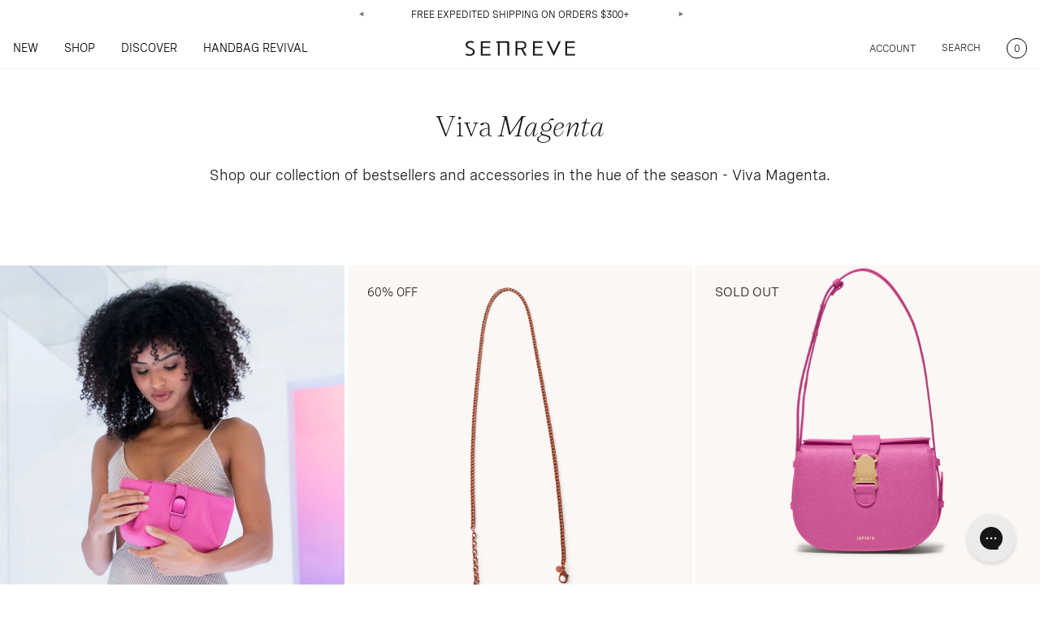

--- FILE ---
content_type: text/html; charset=utf-8
request_url: https://www.senreve.com/pages/viva-magenta
body_size: 55972
content:
<!doctype html>
<html lang="en" class="overflow-hidden overflow-y-scroll">
  <head>
<script type="application/vnd.locksmith+json" data-locksmith>{"version":"v254","locked":false,"initialized":true,"scope":"page","access_granted":true,"access_denied":false,"requires_customer":false,"manual_lock":false,"remote_lock":false,"has_timeout":false,"remote_rendered":null,"hide_resource":false,"hide_links_to_resource":false,"transparent":true,"locks":{"all":[],"opened":[]},"keys":[],"keys_signature":"79a078a35fa9ecd993a76e8eec50001ac38ed06ef45fc2a0306cbcad5f997158","state":{"template":"page.barbiecore-pink","theme":134295650392,"product":null,"collection":null,"page":"viva-magenta","blog":null,"article":null,"app":null},"now":1769151024,"path":"\/pages\/viva-magenta","locale_root_url":"\/","canonical_url":"https:\/\/www.senreve.com\/pages\/viva-magenta","customer_id":null,"customer_id_signature":"79a078a35fa9ecd993a76e8eec50001ac38ed06ef45fc2a0306cbcad5f997158","cart":null}</script><script data-locksmith>!function(){undefined;!function(){var s=window.Locksmith={},e=document.querySelector('script[type="application/vnd.locksmith+json"]'),n=e&&e.innerHTML;if(s.state={},s.util={},s.loading=!1,n)try{s.state=JSON.parse(n)}catch(d){}if(document.addEventListener&&document.querySelector){var o,a,i,t=[76,79,67,75,83,77,73,84,72,49,49],c=function(){a=t.slice(0)},l="style",r=function(e){e&&27!==e.keyCode&&"click"!==e.type||(document.removeEventListener("keydown",r),document.removeEventListener("click",r),o&&document.body.removeChild(o),o=null)};c(),document.addEventListener("keyup",function(e){if(e.keyCode===a[0]){if(clearTimeout(i),a.shift(),0<a.length)return void(i=setTimeout(c,1e3));c(),r(),(o=document.createElement("div"))[l].width="50%",o[l].maxWidth="1000px",o[l].height="85%",o[l].border="1px rgba(0, 0, 0, 0.2) solid",o[l].background="rgba(255, 255, 255, 0.99)",o[l].borderRadius="4px",o[l].position="fixed",o[l].top="50%",o[l].left="50%",o[l].transform="translateY(-50%) translateX(-50%)",o[l].boxShadow="0 2px 5px rgba(0, 0, 0, 0.3), 0 0 100vh 100vw rgba(0, 0, 0, 0.5)",o[l].zIndex="2147483645";var t=document.createElement("textarea");t.value=JSON.stringify(JSON.parse(n),null,2),t[l].border="none",t[l].display="block",t[l].boxSizing="border-box",t[l].width="100%",t[l].height="100%",t[l].background="transparent",t[l].padding="22px",t[l].fontFamily="monospace",t[l].fontSize="14px",t[l].color="#333",t[l].resize="none",t[l].outline="none",t.readOnly=!0,o.appendChild(t),document.body.appendChild(o),t.addEventListener("click",function(e){e.stopImmediatePropagation()}),t.select(),document.addEventListener("keydown",r),document.addEventListener("click",r)}})}s.isEmbedded=-1!==window.location.search.indexOf("_ab=0&_fd=0&_sc=1"),s.path=s.state.path||window.location.pathname,s.basePath=s.state.locale_root_url.concat("/apps/locksmith").replace(/^\/\//,"/"),s.reloading=!1,s.util.console=window.console||{log:function(){},error:function(){}},s.util.makeUrl=function(e,t){var n,o=s.basePath+e,a=[],i=s.cache();for(n in i)a.push(n+"="+encodeURIComponent(i[n]));for(n in t)a.push(n+"="+encodeURIComponent(t[n]));return s.state.customer_id&&(a.push("customer_id="+encodeURIComponent(s.state.customer_id)),a.push("customer_id_signature="+encodeURIComponent(s.state.customer_id_signature))),o+=(-1===o.indexOf("?")?"?":"&")+a.join("&")},s._initializeCallbacks=[],s.on=function(e,t){if("initialize"!==e)throw'Locksmith.on() currently only supports the "initialize" event';s._initializeCallbacks.push(t)},s.initializeSession=function(e){if(!s.isEmbedded){var t=!1,n=!0,o=!0;(e=e||{}).silent&&(o=n=!(t=!0)),s.ping({silent:t,spinner:n,reload:o,callback:function(){s._initializeCallbacks.forEach(function(e){e()})}})}},s.cache=function(e){var t={};try{var n=function a(e){return(document.cookie.match("(^|; )"+e+"=([^;]*)")||0)[2]};t=JSON.parse(decodeURIComponent(n("locksmith-params")||"{}"))}catch(d){}if(e){for(var o in e)t[o]=e[o];document.cookie="locksmith-params=; expires=Thu, 01 Jan 1970 00:00:00 GMT; path=/",document.cookie="locksmith-params="+encodeURIComponent(JSON.stringify(t))+"; path=/"}return t},s.cache.cart=s.state.cart,s.cache.cartLastSaved=null,s.params=s.cache(),s.util.reload=function(){s.reloading=!0;try{window.location.href=window.location.href.replace(/#.*/,"")}catch(d){s.util.console.error("Preferred reload method failed",d),window.location.reload()}},s.cache.saveCart=function(e){if(!s.cache.cart||s.cache.cart===s.cache.cartLastSaved)return e?e():null;var t=s.cache.cartLastSaved;s.cache.cartLastSaved=s.cache.cart,fetch("/cart/update.js",{method:"POST",headers:{"Content-Type":"application/json",Accept:"application/json"},body:JSON.stringify({attributes:{locksmith:s.cache.cart}})}).then(function(e){if(!e.ok)throw new Error("Cart update failed: "+e.status);return e.json()}).then(function(){e&&e()})["catch"](function(e){if(s.cache.cartLastSaved=t,!s.reloading)throw e})},s.util.spinnerHTML='<style>body{background:#FFF}@keyframes spin{from{transform:rotate(0deg)}to{transform:rotate(360deg)}}#loading{display:flex;width:100%;height:50vh;color:#777;align-items:center;justify-content:center}#loading .spinner{display:block;animation:spin 600ms linear infinite;position:relative;width:50px;height:50px}#loading .spinner-ring{stroke:currentColor;stroke-dasharray:100%;stroke-width:2px;stroke-linecap:round;fill:none}</style><div id="loading"><div class="spinner"><svg width="100%" height="100%"><svg preserveAspectRatio="xMinYMin"><circle class="spinner-ring" cx="50%" cy="50%" r="45%"></circle></svg></svg></div></div>',s.util.clobberBody=function(e){document.body.innerHTML=e},s.util.clobberDocument=function(e){e.responseText&&(e=e.responseText),document.documentElement&&document.removeChild(document.documentElement);var t=document.open("text/html","replace");t.writeln(e),t.close(),setTimeout(function(){var e=t.querySelector("[autofocus]");e&&e.focus()},100)},s.util.serializeForm=function(e){if(e&&"FORM"===e.nodeName){var t,n,o={};for(t=e.elements.length-1;0<=t;t-=1)if(""!==e.elements[t].name)switch(e.elements[t].nodeName){case"INPUT":switch(e.elements[t].type){default:case"text":case"hidden":case"password":case"button":case"reset":case"submit":o[e.elements[t].name]=e.elements[t].value;break;case"checkbox":case"radio":e.elements[t].checked&&(o[e.elements[t].name]=e.elements[t].value);break;case"file":}break;case"TEXTAREA":o[e.elements[t].name]=e.elements[t].value;break;case"SELECT":switch(e.elements[t].type){case"select-one":o[e.elements[t].name]=e.elements[t].value;break;case"select-multiple":for(n=e.elements[t].options.length-1;0<=n;n-=1)e.elements[t].options[n].selected&&(o[e.elements[t].name]=e.elements[t].options[n].value)}break;case"BUTTON":switch(e.elements[t].type){case"reset":case"submit":case"button":o[e.elements[t].name]=e.elements[t].value}}return o}},s.util.on=function(e,i,s,t){t=t||document;var c="locksmith-"+e+i,n=function(e){var t=e.target,n=e.target.parentElement,o=t&&t.className&&(t.className.baseVal||t.className)||"",a=n&&n.className&&(n.className.baseVal||n.className)||"";("string"==typeof o&&-1!==o.split(/\s+/).indexOf(i)||"string"==typeof a&&-1!==a.split(/\s+/).indexOf(i))&&!e[c]&&(e[c]=!0,s(e))};t.attachEvent?t.attachEvent(e,n):t.addEventListener(e,n,!1)},s.util.enableActions=function(e){s.util.on("click","locksmith-action",function(e){e.preventDefault();var t=e.target;t.dataset.confirmWith&&!confirm(t.dataset.confirmWith)||(t.disabled=!0,t.innerText=t.dataset.disableWith,s.post("/action",t.dataset.locksmithParams,{spinner:!1,type:"text",success:function(e){(e=JSON.parse(e.responseText)).message&&alert(e.message),s.util.reload()}}))},e)},s.util.inject=function(e,t){var n=["data","locksmith","append"];if(-1!==t.indexOf(n.join("-"))){var o=document.createElement("div");o.innerHTML=t,e.appendChild(o)}else e.innerHTML=t;var a,i,s=e.querySelectorAll("script");for(i=0;i<s.length;++i){a=s[i];var c=document.createElement("script");if(a.type&&(c.type=a.type),a.src)c.src=a.src;else{var l=document.createTextNode(a.innerHTML);c.appendChild(l)}e.appendChild(c)}var r=e.querySelector("[autofocus]");r&&r.focus()},s.post=function(e,t,n){!1!==(n=n||{}).spinner&&s.util.clobberBody(s.util.spinnerHTML);var o={};n.container===document?(o.layout=1,n.success=function(e){s.util.clobberDocument(e)}):n.container&&(o.layout=0,n.success=function(e){var t=document.getElementById(n.container);s.util.inject(t,e),t.id===t.firstChild.id&&t.parentElement.replaceChild(t.firstChild,t)}),n.form_type&&(t.form_type=n.form_type),n.include_layout_classes!==undefined&&(t.include_layout_classes=n.include_layout_classes),n.lock_id!==undefined&&(t.lock_id=n.lock_id),s.loading=!0;var a=s.util.makeUrl(e,o),i="json"===n.type||"text"===n.type;fetch(a,{method:"POST",headers:{"Content-Type":"application/json",Accept:i?"application/json":"text/html"},body:JSON.stringify(t)}).then(function(e){if(!e.ok)throw new Error("Request failed: "+e.status);return e.text()}).then(function(e){var t=n.success||s.util.clobberDocument;t(i?{responseText:e}:e)})["catch"](function(e){if(!s.reloading)if("dashboard.weglot.com"!==window.location.host){if(!n.silent)throw alert("Something went wrong! Please refresh and try again."),e;console.error(e)}else console.error(e)})["finally"](function(){s.loading=!1})},s.postResource=function(e,t){e.path=s.path,e.search=window.location.search,e.state=s.state,e.passcode&&(e.passcode=e.passcode.trim()),e.email&&(e.email=e.email.trim()),e.state.cart=s.cache.cart,e.locksmith_json=s.jsonTag,e.locksmith_json_signature=s.jsonTagSignature,s.post("/resource",e,t)},s.ping=function(e){if(!s.isEmbedded){e=e||{};var t=function(){e.reload?s.util.reload():"function"==typeof e.callback&&e.callback()};s.post("/ping",{path:s.path,search:window.location.search,state:s.state},{spinner:!!e.spinner,silent:"undefined"==typeof e.silent||e.silent,type:"text",success:function(e){e&&e.responseText?((e=JSON.parse(e.responseText)).messages&&0<e.messages.length&&s.showMessages(e.messages),e.cart&&s.cache.cart!==e.cart?(s.cache.cart=e.cart,s.cache.saveCart(function(){t(),e.cart&&e.cart.match(/^.+:/)&&s.util.reload()})):t()):console.error("[Locksmith] Invalid result in ping callback:",e)}})}},s.timeoutMonitor=function(){var e=s.cache.cart;s.ping({callback:function(){e!==s.cache.cart||setTimeout(function(){s.timeoutMonitor()},6e4)}})},s.showMessages=function(e){var t=document.createElement("div");t.style.position="fixed",t.style.left=0,t.style.right=0,t.style.bottom="-50px",t.style.opacity=0,t.style.background="#191919",t.style.color="#ddd",t.style.transition="bottom 0.2s, opacity 0.2s",t.style.zIndex=999999,t.innerHTML="        <style>          .locksmith-ab .locksmith-b { display: none; }          .locksmith-ab.toggled .locksmith-b { display: flex; }          .locksmith-ab.toggled .locksmith-a { display: none; }          .locksmith-flex { display: flex; flex-wrap: wrap; justify-content: space-between; align-items: center; padding: 10px 20px; }          .locksmith-message + .locksmith-message { border-top: 1px #555 solid; }          .locksmith-message a { color: inherit; font-weight: bold; }          .locksmith-message a:hover { color: inherit; opacity: 0.8; }          a.locksmith-ab-toggle { font-weight: inherit; text-decoration: underline; }          .locksmith-text { flex-grow: 1; }          .locksmith-cta { flex-grow: 0; text-align: right; }          .locksmith-cta button { transform: scale(0.8); transform-origin: left; }          .locksmith-cta > * { display: block; }          .locksmith-cta > * + * { margin-top: 10px; }          .locksmith-message a.locksmith-close { flex-grow: 0; text-decoration: none; margin-left: 15px; font-size: 30px; font-family: monospace; display: block; padding: 2px 10px; }                    @media screen and (max-width: 600px) {            .locksmith-wide-only { display: none !important; }            .locksmith-flex { padding: 0 15px; }            .locksmith-flex > * { margin-top: 5px; margin-bottom: 5px; }            .locksmith-cta { text-align: left; }          }                    @media screen and (min-width: 601px) {            .locksmith-narrow-only { display: none !important; }          }        </style>      "+e.map(function(e){return'<div class="locksmith-message">'+e+"</div>"}).join(""),document.body.appendChild(t),document.body.style.position="relative",document.body.parentElement.style.paddingBottom=t.offsetHeight+"px",setTimeout(function(){t.style.bottom=0,t.style.opacity=1},50),s.util.on("click","locksmith-ab-toggle",function(e){e.preventDefault();for(var t=e.target.parentElement;-1===t.className.split(" ").indexOf("locksmith-ab");)t=t.parentElement;-1!==t.className.split(" ").indexOf("toggled")?t.className=t.className.replace("toggled",""):t.className=t.className+" toggled"}),s.util.enableActions(t)}}()}();</script>
      <script data-locksmith>Locksmith.cache.cart=null</script>

  <script data-locksmith>Locksmith.jsonTag="{\"version\":\"v254\",\"locked\":false,\"initialized\":true,\"scope\":\"page\",\"access_granted\":true,\"access_denied\":false,\"requires_customer\":false,\"manual_lock\":false,\"remote_lock\":false,\"has_timeout\":false,\"remote_rendered\":null,\"hide_resource\":false,\"hide_links_to_resource\":false,\"transparent\":true,\"locks\":{\"all\":[],\"opened\":[]},\"keys\":[],\"keys_signature\":\"79a078a35fa9ecd993a76e8eec50001ac38ed06ef45fc2a0306cbcad5f997158\",\"state\":{\"template\":\"page.barbiecore-pink\",\"theme\":134295650392,\"product\":null,\"collection\":null,\"page\":\"viva-magenta\",\"blog\":null,\"article\":null,\"app\":null},\"now\":1769151024,\"path\":\"\\\/pages\\\/viva-magenta\",\"locale_root_url\":\"\\\/\",\"canonical_url\":\"https:\\\/\\\/www.senreve.com\\\/pages\\\/viva-magenta\",\"customer_id\":null,\"customer_id_signature\":\"79a078a35fa9ecd993a76e8eec50001ac38ed06ef45fc2a0306cbcad5f997158\",\"cart\":null}";Locksmith.jsonTagSignature="52c885df7a471332ec03f47d6df9df59c9480af2212cdd7e58e01e914223f2b1"</script>


      <script>
      window.correncySymbol = "$";
      
        window.moneyFormat1 = "${{amount}}" || '';
      
    </script>
<!-- Begin BlackCrow Script Tag: DO NOT MODIFY! -->
     <script type="text/javascript" async src="https://shopify-init.blackcrow.ai/js/core/senreve-myshopify-com.js?shopify_app_version=1.0.233&shop=senreve-myshopify-com.myshopify.com"></script>
<!-- End BlackCrow Script Tag -->
    <style>
    @font-face {
        font-family: 'NantesItalic';
        src: url(//www.senreve.com/cdn/shop/t/470/assets/NantesWeb-Light.static.woff2?v=93301752202707783801727692023) format('woff2'),
            url(//www.senreve.com/cdn/shop/t/470/assets/NantesWeb-Light.static.woff?v=41361147295864080141727692023) format('woff');
        font-weight: 300;
        font-style: normal;
    }

    @font-face {
        font-family: 'NantesItalic';
        src: url(//www.senreve.com/cdn/shop/t/470/assets/NantesWeb-LightItalic.static.woff2?v=182903083687132892501727692023) format('woff2'),
            url(//www.senreve.com/cdn/shop/t/470/assets/NantesWeb-LightItalic.static.woff?v=155025745062661951741727692023) format('woff');
        font-weight: 300;
        font-style: italic;
    }

    @font-face {
        font-family: 'SpeziaMain';
        src: url(//www.senreve.com/cdn/shop/t/470/assets/SpeziaWeb-Regular.static.woff2?v=144355804709820094621727692023) format('woff2'),
            url(//www.senreve.com/cdn/shop/t/470/assets/SpeziaWeb-Regular.static.woff?v=100983675458937759901727692023) format('woff');
        font-weight: 400;
        font-style: normal;
    }

    @font-face {
        font-family: 'SpeziaMain';
        src: url(//www.senreve.com/cdn/shop/t/470/assets/SpeziaWeb-Medium.static.woff2?v=169367641800349420121727692023) format('woff2'),
            url(//www.senreve.com/cdn/shop/t/470/assets/SpeziaWeb-Medium.static.woff?v=45486189518676112521727692023) format('woff');
        font-weight: 500;
        font-style: normal;
    }
</style>
    <style>
      .monogran-visual-text{
          
          
           
      }
      @media screen and (max-width: 768px) {
        .monogran-visual-text{
          
          
           
        }
      }
  </style>
    <style>
      .mobileMenu .menu-overlay {
        opacity: 0;
      }
      .mobileMenu .menu-overlay.opacity-100 {
        opacity: 1;
      }
      .mobileMenu .menu-list {
        transform: translateX(-100%);
      }
      .mobileMenu .menu-list.-translate-x-0 {
        transform: translateX(0);
      }
      .miniCart .cartOverlay {
        opacity: 0;
      }
      .miniCart .cartOverlay.opacity-100 {
        opacity: 1;
      }
      .miniCart .CartList {
        transform: translateX(100%);
      }
      .miniCart .CartList .focus_cart{
        opacity: 0;
        width: 0;
        height: 0;
        line-height: 0;
        display: block;
      }
      .miniCart .CartList.translate-x-0 {
        transform: translateX(0);
      }
    </style>
    <meta charset="utf-8">
    <meta http-equiv="X-UA-Compatible" content="IE=edge,chrome=1">
    <meta name="viewport" content="width=device-width,initial-scale=1">
    <script src="https://ajax.googleapis.com/ajax/libs/jquery/3.6.0/jquery.min.js"></script>
    <!-- Google Tag Manager -->
    <script>(function(w,d,s,l,i){w[l]=w[l]||[];w[l].push({'gtm.start':
      new Date().getTime(),event:'gtm.js'});var f=d.getElementsByTagName(s)[0],
      j=d.createElement(s),dl=l!='dataLayer'?'&l='+l:'';j.async=true;j.src=
      'https://www.googletagmanager.com/gtm.js?id='+i+dl;f.parentNode.insertBefore(j,f);
                                })(window,document,'script','dataLayer','GTM-PR4XFPX');</script>
    <!-- End Google Tag Manager -->

  
    <link rel="preconnect" href="https://cdn.shopify.com" crossorigin>
    <!-- <link rel="preload" href="{ { 'bundle.css' | asset_url }}" as="style"> -->
    <script src="//www.senreve.com/cdn/shop/t/470/assets/slick.min.static.js?v=78403228708673780251727692023"></script>	
    <!-- <link rel="preload" href="{ { 'bundle.js' | asset_url }}" as="script"> -->
	  <!-- <script src="{ { 'custom.static.js' | asset_url }}"></script>	 -->
    <title>Viva Magenta</title>
    
	  <link rel="shortcut icon" href="//www.senreve.com/cdn/shop/files/octopi_square_ccb78d2e-2839-4e7b-8bcf-9b1154ea274e_pico.png?v=1627487989" type="image/png" />
	  <link rel="apple-touch-icon-precomposed" href="//www.senreve.com/cdn/shop/files/octopi_square_ccb78d2e-2839-4e7b-8bcf-9b1154ea274e_57x57.png?v=1627487989" />
	  <link rel="apple-touch-icon-precomposed" href="//www.senreve.com/cdn/shop/files/octopi_square_ccb78d2e-2839-4e7b-8bcf-9b1154ea274e_114x114.png?v=1627487989" />
	  <link rel="apple-touch-icon-precomposed" href="//www.senreve.com/cdn/shop/files/octopi_square_ccb78d2e-2839-4e7b-8bcf-9b1154ea274e_72x72.png?v=1627487989" />
	  <link rel="apple-touch-icon-precomposed" href="//www.senreve.com/cdn/shop/files/octopi_square_ccb78d2e-2839-4e7b-8bcf-9b1154ea274e_144x144.png?v=1627487989" />
	  <link rel="apple-touch-icon-precomposed" href="//www.senreve.com/cdn/shop/files/octopi_square_ccb78d2e-2839-4e7b-8bcf-9b1154ea274e_60x60.png?v=1627487989" />
	  <link rel="apple-touch-icon-precomposed" href="//www.senreve.com/cdn/shop/files/octopi_square_ccb78d2e-2839-4e7b-8bcf-9b1154ea274e_120x120.png?v=1627487989" />
	  <link rel="apple-touch-icon-precomposed" href="//www.senreve.com/cdn/shop/files/octopi_square_ccb78d2e-2839-4e7b-8bcf-9b1154ea274e_76x76.png?v=1627487989" />
	  <link rel="apple-touch-icon-precomposed" href="//www.senreve.com/cdn/shop/files/octopi_square_ccb78d2e-2839-4e7b-8bcf-9b1154ea274e_152x152.png?v=1627487989" />
	  <link rel="icon" type="image/png" href="//www.senreve.com/cdn/shop/files/octopi_square_ccb78d2e-2839-4e7b-8bcf-9b1154ea274e_196x196.png?v=1627487989" />
	  <link rel="icon" type="image/png" href="//www.senreve.com/cdn/shop/files/octopi_square_ccb78d2e-2839-4e7b-8bcf-9b1154ea274e_96x96.png?v=1627487989" />
	  <link rel="icon" type="image/png" href="//www.senreve.com/cdn/shop/files/octopi_square_ccb78d2e-2839-4e7b-8bcf-9b1154ea274e_32x32.png?v=1627487989" />
	  <link rel="icon" type="image/png" href="//www.senreve.com/cdn/shop/files/octopi_square_ccb78d2e-2839-4e7b-8bcf-9b1154ea274e_16x16.png?v=1627487989" />
	  <link rel="icon" type="image/png" href="//www.senreve.com/cdn/shop/files/octopi_square_ccb78d2e-2839-4e7b-8bcf-9b1154ea274e_128x.png?v=1627487989" />
	  <meta name="application-name" content="&nbsp;"/>
	  <meta name="msapplication-TileColor" content="#FFFFFF" />
	  <meta name="msapplication-TileImage" content="//www.senreve.com/cdn/shop/files/octopi_square_ccb78d2e-2839-4e7b-8bcf-9b1154ea274e_144x144.png?v=1627487989" />
	  <meta name="msapplication-square70x70logo" content="//www.senreve.com/cdn/shop/files/octopi_square_ccb78d2e-2839-4e7b-8bcf-9b1154ea274e_70x70.png?v=1627487989" />
	  <meta name="msapplication-square150x150logo" content="//www.senreve.com/cdn/shop/files/octopi_square_ccb78d2e-2839-4e7b-8bcf-9b1154ea274e_150x150.png?v=1627487989" />
	  <meta name="msapplication-wide310x150logo" content="//www.senreve.com/cdn/shop/files/octopi_square_ccb78d2e-2839-4e7b-8bcf-9b1154ea274e_310x150.png?v=1627487989" />
	  <meta name="msapplication-square310x310logo" content="//www.senreve.com/cdn/shop/files/octopi_square_ccb78d2e-2839-4e7b-8bcf-9b1154ea274e_310x310.png?v=1627487989" />
    
    

    
      <link rel="canonical" href="https://www.senreve.com/pages/viva-magenta">
    

    
    <link type="text/css" href="//www.senreve.com/cdn/shop/t/470/assets/bundle.css?v=24769909916442696251727692023" rel="stylesheet" preload>
    <!-- { { 'bundle.css' | asset_url | stylesheet_tag }} -->
	<!-- { { 'all.static.css' | asset_url | stylesheet_tag }} -->
    <!-- <link type="text/css" href="{ { 'all.static.css' | asset_url }}" rel="stylesheet" preload> -->

    <!-- header hook for Shopify plugins -->
    <script>window.performance && window.performance.mark && window.performance.mark('shopify.content_for_header.start');</script><meta name="google-site-verification" content="cXl4xK8CviCSHpmgOCAZBHHpGTI08cxmeBL293VhJtQ">
<meta name="google-site-verification" content="cXl4xK8CviCSHpmgOCAZBHHpGTI08cxmeBL293VhJtQ">
<meta id="shopify-digital-wallet" name="shopify-digital-wallet" content="/13378601/digital_wallets/dialog">
<meta name="shopify-checkout-api-token" content="509d1c74734274e88698baeff7ff730a">
<meta id="in-context-paypal-metadata" data-shop-id="13378601" data-venmo-supported="true" data-environment="production" data-locale="en_US" data-paypal-v4="true" data-currency="USD">
<script async="async" src="/checkouts/internal/preloads.js?locale=en-US"></script>
<link rel="preconnect" href="https://shop.app" crossorigin="anonymous">
<script async="async" src="https://shop.app/checkouts/internal/preloads.js?locale=en-US&shop_id=13378601" crossorigin="anonymous"></script>
<script id="apple-pay-shop-capabilities" type="application/json">{"shopId":13378601,"countryCode":"US","currencyCode":"USD","merchantCapabilities":["supports3DS"],"merchantId":"gid:\/\/shopify\/Shop\/13378601","merchantName":"SENREVE","requiredBillingContactFields":["postalAddress","email","phone"],"requiredShippingContactFields":["postalAddress","email","phone"],"shippingType":"shipping","supportedNetworks":["visa","masterCard","amex","discover","elo","jcb"],"total":{"type":"pending","label":"SENREVE","amount":"1.00"},"shopifyPaymentsEnabled":true,"supportsSubscriptions":true}</script>
<script id="shopify-features" type="application/json">{"accessToken":"509d1c74734274e88698baeff7ff730a","betas":["rich-media-storefront-analytics"],"domain":"www.senreve.com","predictiveSearch":true,"shopId":13378601,"locale":"en"}</script>
<script>var Shopify = Shopify || {};
Shopify.shop = "senreve-myshopify-com.myshopify.com";
Shopify.locale = "en";
Shopify.currency = {"active":"USD","rate":"1.0"};
Shopify.country = "US";
Shopify.theme = {"name":"Senreve-production-visionet-23-08-2024 | Optimize","id":134295650392,"schema_name":"Shopify Theme Lab","schema_version":"1.0.0","theme_store_id":null,"role":"main"};
Shopify.theme.handle = "null";
Shopify.theme.style = {"id":null,"handle":null};
Shopify.cdnHost = "www.senreve.com/cdn";
Shopify.routes = Shopify.routes || {};
Shopify.routes.root = "/";</script>
<script type="module">!function(o){(o.Shopify=o.Shopify||{}).modules=!0}(window);</script>
<script>!function(o){function n(){var o=[];function n(){o.push(Array.prototype.slice.apply(arguments))}return n.q=o,n}var t=o.Shopify=o.Shopify||{};t.loadFeatures=n(),t.autoloadFeatures=n()}(window);</script>
<script>
  window.ShopifyPay = window.ShopifyPay || {};
  window.ShopifyPay.apiHost = "shop.app\/pay";
  window.ShopifyPay.redirectState = null;
</script>
<script id="shop-js-analytics" type="application/json">{"pageType":"page"}</script>
<script defer="defer" async type="module" src="//www.senreve.com/cdn/shopifycloud/shop-js/modules/v2/client.init-shop-cart-sync_BT-GjEfc.en.esm.js"></script>
<script defer="defer" async type="module" src="//www.senreve.com/cdn/shopifycloud/shop-js/modules/v2/chunk.common_D58fp_Oc.esm.js"></script>
<script defer="defer" async type="module" src="//www.senreve.com/cdn/shopifycloud/shop-js/modules/v2/chunk.modal_xMitdFEc.esm.js"></script>
<script type="module">
  await import("//www.senreve.com/cdn/shopifycloud/shop-js/modules/v2/client.init-shop-cart-sync_BT-GjEfc.en.esm.js");
await import("//www.senreve.com/cdn/shopifycloud/shop-js/modules/v2/chunk.common_D58fp_Oc.esm.js");
await import("//www.senreve.com/cdn/shopifycloud/shop-js/modules/v2/chunk.modal_xMitdFEc.esm.js");

  window.Shopify.SignInWithShop?.initShopCartSync?.({"fedCMEnabled":true,"windoidEnabled":true});

</script>
<script>
  window.Shopify = window.Shopify || {};
  if (!window.Shopify.featureAssets) window.Shopify.featureAssets = {};
  window.Shopify.featureAssets['shop-js'] = {"shop-cart-sync":["modules/v2/client.shop-cart-sync_DZOKe7Ll.en.esm.js","modules/v2/chunk.common_D58fp_Oc.esm.js","modules/v2/chunk.modal_xMitdFEc.esm.js"],"init-fed-cm":["modules/v2/client.init-fed-cm_B6oLuCjv.en.esm.js","modules/v2/chunk.common_D58fp_Oc.esm.js","modules/v2/chunk.modal_xMitdFEc.esm.js"],"shop-cash-offers":["modules/v2/client.shop-cash-offers_D2sdYoxE.en.esm.js","modules/v2/chunk.common_D58fp_Oc.esm.js","modules/v2/chunk.modal_xMitdFEc.esm.js"],"shop-login-button":["modules/v2/client.shop-login-button_QeVjl5Y3.en.esm.js","modules/v2/chunk.common_D58fp_Oc.esm.js","modules/v2/chunk.modal_xMitdFEc.esm.js"],"pay-button":["modules/v2/client.pay-button_DXTOsIq6.en.esm.js","modules/v2/chunk.common_D58fp_Oc.esm.js","modules/v2/chunk.modal_xMitdFEc.esm.js"],"shop-button":["modules/v2/client.shop-button_DQZHx9pm.en.esm.js","modules/v2/chunk.common_D58fp_Oc.esm.js","modules/v2/chunk.modal_xMitdFEc.esm.js"],"avatar":["modules/v2/client.avatar_BTnouDA3.en.esm.js"],"init-windoid":["modules/v2/client.init-windoid_CR1B-cfM.en.esm.js","modules/v2/chunk.common_D58fp_Oc.esm.js","modules/v2/chunk.modal_xMitdFEc.esm.js"],"init-shop-for-new-customer-accounts":["modules/v2/client.init-shop-for-new-customer-accounts_C_vY_xzh.en.esm.js","modules/v2/client.shop-login-button_QeVjl5Y3.en.esm.js","modules/v2/chunk.common_D58fp_Oc.esm.js","modules/v2/chunk.modal_xMitdFEc.esm.js"],"init-shop-email-lookup-coordinator":["modules/v2/client.init-shop-email-lookup-coordinator_BI7n9ZSv.en.esm.js","modules/v2/chunk.common_D58fp_Oc.esm.js","modules/v2/chunk.modal_xMitdFEc.esm.js"],"init-shop-cart-sync":["modules/v2/client.init-shop-cart-sync_BT-GjEfc.en.esm.js","modules/v2/chunk.common_D58fp_Oc.esm.js","modules/v2/chunk.modal_xMitdFEc.esm.js"],"shop-toast-manager":["modules/v2/client.shop-toast-manager_DiYdP3xc.en.esm.js","modules/v2/chunk.common_D58fp_Oc.esm.js","modules/v2/chunk.modal_xMitdFEc.esm.js"],"init-customer-accounts":["modules/v2/client.init-customer-accounts_D9ZNqS-Q.en.esm.js","modules/v2/client.shop-login-button_QeVjl5Y3.en.esm.js","modules/v2/chunk.common_D58fp_Oc.esm.js","modules/v2/chunk.modal_xMitdFEc.esm.js"],"init-customer-accounts-sign-up":["modules/v2/client.init-customer-accounts-sign-up_iGw4briv.en.esm.js","modules/v2/client.shop-login-button_QeVjl5Y3.en.esm.js","modules/v2/chunk.common_D58fp_Oc.esm.js","modules/v2/chunk.modal_xMitdFEc.esm.js"],"shop-follow-button":["modules/v2/client.shop-follow-button_CqMgW2wH.en.esm.js","modules/v2/chunk.common_D58fp_Oc.esm.js","modules/v2/chunk.modal_xMitdFEc.esm.js"],"checkout-modal":["modules/v2/client.checkout-modal_xHeaAweL.en.esm.js","modules/v2/chunk.common_D58fp_Oc.esm.js","modules/v2/chunk.modal_xMitdFEc.esm.js"],"shop-login":["modules/v2/client.shop-login_D91U-Q7h.en.esm.js","modules/v2/chunk.common_D58fp_Oc.esm.js","modules/v2/chunk.modal_xMitdFEc.esm.js"],"lead-capture":["modules/v2/client.lead-capture_BJmE1dJe.en.esm.js","modules/v2/chunk.common_D58fp_Oc.esm.js","modules/v2/chunk.modal_xMitdFEc.esm.js"],"payment-terms":["modules/v2/client.payment-terms_Ci9AEqFq.en.esm.js","modules/v2/chunk.common_D58fp_Oc.esm.js","modules/v2/chunk.modal_xMitdFEc.esm.js"]};
</script>
<script>(function() {
  var isLoaded = false;
  function asyncLoad() {
    if (isLoaded) return;
    isLoaded = true;
    var urls = ["https:\/\/scripts.juniphq.com\/v1\/junip_shopify.js?shop=senreve-myshopify-com.myshopify.com","https:\/\/container.pepperjam.com\/2093534784.js?shop=senreve-myshopify-com.myshopify.com","https:\/\/cdn.attn.tv\/senreve\/dtag.js?shop=senreve-myshopify-com.myshopify.com","https:\/\/cdn.attn.tv\/senreve-ca\/dtag.js?shop=senreve-myshopify-com.myshopify.com","https:\/\/static-us.afterpay.com\/shopify\/afterpay-attract\/afterpay-attract-widget.js?shop=senreve-myshopify-com.myshopify.com","https:\/\/config.gorgias.chat\/bundle-loader\/01H9QYV8M99TCYHX5DKWEGKSGK?source=shopify1click\u0026shop=senreve-myshopify-com.myshopify.com","https:\/\/crossborder-integration.global-e.com\/resources\/js\/app?shop=senreve-myshopify-com.myshopify.com","\/\/cdn.shopify.com\/proxy\/2641abc3b6c8159e0c8bc569275326f4c5224757c1ca6cb513d1c9cbce0c1e91\/web.global-e.com\/merchant\/storefrontattributes?merchantid=1328\u0026shop=senreve-myshopify-com.myshopify.com\u0026sp-cache-control=cHVibGljLCBtYXgtYWdlPTkwMA","https:\/\/cdn.9gtb.com\/loader.js?g_cvt_id=ffb1ae30-d802-4ffd-a626-1cfb18baf5fd\u0026shop=senreve-myshopify-com.myshopify.com","\/\/backinstock.useamp.com\/widget\/19095_1767154644.js?category=bis\u0026v=6\u0026shop=senreve-myshopify-com.myshopify.com"];
    for (var i = 0; i < urls.length; i++) {
      var s = document.createElement('script');
      s.type = 'text/javascript';
      s.async = true;
      s.src = urls[i];
      var x = document.getElementsByTagName('script')[0];
      x.parentNode.insertBefore(s, x);
    }
  };
  if(window.attachEvent) {
    window.attachEvent('onload', asyncLoad);
  } else {
    window.addEventListener('load', asyncLoad, false);
  }
})();</script>
<script id="__st">var __st={"a":13378601,"offset":-28800,"reqid":"8475e835-5e3b-490a-b45a-99e0bfea3a79-1769151023","pageurl":"www.senreve.com\/pages\/viva-magenta","s":"pages-84830552152","u":"ba438dfb7517","p":"page","rtyp":"page","rid":84830552152};</script>
<script>window.ShopifyPaypalV4VisibilityTracking = true;</script>
<script id="captcha-bootstrap">!function(){'use strict';const t='contact',e='account',n='new_comment',o=[[t,t],['blogs',n],['comments',n],[t,'customer']],c=[[e,'customer_login'],[e,'guest_login'],[e,'recover_customer_password'],[e,'create_customer']],r=t=>t.map((([t,e])=>`form[action*='/${t}']:not([data-nocaptcha='true']) input[name='form_type'][value='${e}']`)).join(','),a=t=>()=>t?[...document.querySelectorAll(t)].map((t=>t.form)):[];function s(){const t=[...o],e=r(t);return a(e)}const i='password',u='form_key',d=['recaptcha-v3-token','g-recaptcha-response','h-captcha-response',i],f=()=>{try{return window.sessionStorage}catch{return}},m='__shopify_v',_=t=>t.elements[u];function p(t,e,n=!1){try{const o=window.sessionStorage,c=JSON.parse(o.getItem(e)),{data:r}=function(t){const{data:e,action:n}=t;return t[m]||n?{data:e,action:n}:{data:t,action:n}}(c);for(const[e,n]of Object.entries(r))t.elements[e]&&(t.elements[e].value=n);n&&o.removeItem(e)}catch(o){console.error('form repopulation failed',{error:o})}}const l='form_type',E='cptcha';function T(t){t.dataset[E]=!0}const w=window,h=w.document,L='Shopify',v='ce_forms',y='captcha';let A=!1;((t,e)=>{const n=(g='f06e6c50-85a8-45c8-87d0-21a2b65856fe',I='https://cdn.shopify.com/shopifycloud/storefront-forms-hcaptcha/ce_storefront_forms_captcha_hcaptcha.v1.5.2.iife.js',D={infoText:'Protected by hCaptcha',privacyText:'Privacy',termsText:'Terms'},(t,e,n)=>{const o=w[L][v],c=o.bindForm;if(c)return c(t,g,e,D).then(n);var r;o.q.push([[t,g,e,D],n]),r=I,A||(h.body.append(Object.assign(h.createElement('script'),{id:'captcha-provider',async:!0,src:r})),A=!0)});var g,I,D;w[L]=w[L]||{},w[L][v]=w[L][v]||{},w[L][v].q=[],w[L][y]=w[L][y]||{},w[L][y].protect=function(t,e){n(t,void 0,e),T(t)},Object.freeze(w[L][y]),function(t,e,n,w,h,L){const[v,y,A,g]=function(t,e,n){const i=e?o:[],u=t?c:[],d=[...i,...u],f=r(d),m=r(i),_=r(d.filter((([t,e])=>n.includes(e))));return[a(f),a(m),a(_),s()]}(w,h,L),I=t=>{const e=t.target;return e instanceof HTMLFormElement?e:e&&e.form},D=t=>v().includes(t);t.addEventListener('submit',(t=>{const e=I(t);if(!e)return;const n=D(e)&&!e.dataset.hcaptchaBound&&!e.dataset.recaptchaBound,o=_(e),c=g().includes(e)&&(!o||!o.value);(n||c)&&t.preventDefault(),c&&!n&&(function(t){try{if(!f())return;!function(t){const e=f();if(!e)return;const n=_(t);if(!n)return;const o=n.value;o&&e.removeItem(o)}(t);const e=Array.from(Array(32),(()=>Math.random().toString(36)[2])).join('');!function(t,e){_(t)||t.append(Object.assign(document.createElement('input'),{type:'hidden',name:u})),t.elements[u].value=e}(t,e),function(t,e){const n=f();if(!n)return;const o=[...t.querySelectorAll(`input[type='${i}']`)].map((({name:t})=>t)),c=[...d,...o],r={};for(const[a,s]of new FormData(t).entries())c.includes(a)||(r[a]=s);n.setItem(e,JSON.stringify({[m]:1,action:t.action,data:r}))}(t,e)}catch(e){console.error('failed to persist form',e)}}(e),e.submit())}));const S=(t,e)=>{t&&!t.dataset[E]&&(n(t,e.some((e=>e===t))),T(t))};for(const o of['focusin','change'])t.addEventListener(o,(t=>{const e=I(t);D(e)&&S(e,y())}));const B=e.get('form_key'),M=e.get(l),P=B&&M;t.addEventListener('DOMContentLoaded',(()=>{const t=y();if(P)for(const e of t)e.elements[l].value===M&&p(e,B);[...new Set([...A(),...v().filter((t=>'true'===t.dataset.shopifyCaptcha))])].forEach((e=>S(e,t)))}))}(h,new URLSearchParams(w.location.search),n,t,e,['guest_login'])})(!0,!0)}();</script>
<script integrity="sha256-4kQ18oKyAcykRKYeNunJcIwy7WH5gtpwJnB7kiuLZ1E=" data-source-attribution="shopify.loadfeatures" defer="defer" src="//www.senreve.com/cdn/shopifycloud/storefront/assets/storefront/load_feature-a0a9edcb.js" crossorigin="anonymous"></script>
<script crossorigin="anonymous" defer="defer" src="//www.senreve.com/cdn/shopifycloud/storefront/assets/shopify_pay/storefront-65b4c6d7.js?v=20250812"></script>
<script data-source-attribution="shopify.dynamic_checkout.dynamic.init">var Shopify=Shopify||{};Shopify.PaymentButton=Shopify.PaymentButton||{isStorefrontPortableWallets:!0,init:function(){window.Shopify.PaymentButton.init=function(){};var t=document.createElement("script");t.src="https://www.senreve.com/cdn/shopifycloud/portable-wallets/latest/portable-wallets.en.js",t.type="module",document.head.appendChild(t)}};
</script>
<script data-source-attribution="shopify.dynamic_checkout.buyer_consent">
  function portableWalletsHideBuyerConsent(e){var t=document.getElementById("shopify-buyer-consent"),n=document.getElementById("shopify-subscription-policy-button");t&&n&&(t.classList.add("hidden"),t.setAttribute("aria-hidden","true"),n.removeEventListener("click",e))}function portableWalletsShowBuyerConsent(e){var t=document.getElementById("shopify-buyer-consent"),n=document.getElementById("shopify-subscription-policy-button");t&&n&&(t.classList.remove("hidden"),t.removeAttribute("aria-hidden"),n.addEventListener("click",e))}window.Shopify?.PaymentButton&&(window.Shopify.PaymentButton.hideBuyerConsent=portableWalletsHideBuyerConsent,window.Shopify.PaymentButton.showBuyerConsent=portableWalletsShowBuyerConsent);
</script>
<script data-source-attribution="shopify.dynamic_checkout.cart.bootstrap">document.addEventListener("DOMContentLoaded",(function(){function t(){return document.querySelector("shopify-accelerated-checkout-cart, shopify-accelerated-checkout")}if(t())Shopify.PaymentButton.init();else{new MutationObserver((function(e,n){t()&&(Shopify.PaymentButton.init(),n.disconnect())})).observe(document.body,{childList:!0,subtree:!0})}}));
</script>
<script id='scb4127' type='text/javascript' async='' src='https://www.senreve.com/cdn/shopifycloud/privacy-banner/storefront-banner.js'></script><link id="shopify-accelerated-checkout-styles" rel="stylesheet" media="screen" href="https://www.senreve.com/cdn/shopifycloud/portable-wallets/latest/accelerated-checkout-backwards-compat.css" crossorigin="anonymous">
<style id="shopify-accelerated-checkout-cart">
        #shopify-buyer-consent {
  margin-top: 1em;
  display: inline-block;
  width: 100%;
}

#shopify-buyer-consent.hidden {
  display: none;
}

#shopify-subscription-policy-button {
  background: none;
  border: none;
  padding: 0;
  text-decoration: underline;
  font-size: inherit;
  cursor: pointer;
}

#shopify-subscription-policy-button::before {
  box-shadow: none;
}

      </style>

<script>window.performance && window.performance.mark && window.performance.mark('shopify.content_for_header.end');</script>

    <!-- globale_css_include -->
    
      

    
<script type="application/json" id="shippingTextJson">
  [
    {
      "shipping-text-us": "Free On Orders Over $300",
      "shipping-text-non-us": "Free On Orders Over $150 USD"
    }
  ]
</script>
    <!-- add apropriate data to support vue for page types here  -->
    
    <script>
      window.dataLayer = window.dataLayer || [];
    </script>
    <script type="application/javascript">
      var _learnq = _learnq || [];
      var item = {
        Name: null,
        ProductID: null,
        Categories: [],
        ImageURL: "https://www.senreve.com/cdn/shopifycloud/storefront/assets/no-image-2048-a2addb12_grande.gif",
        URL: "https://www.senreve.com",
        Brand: null,
        Price: "",
        CompareAtPrice: ""
      };
    </script>
    
    <script>
      window.__senreve = {};
      window.__senreve.fit = ["device:cell-phone","device:15-laptop","device:13-tablet","device:13-laptop","device:12-laptop","device:10-tablet"];
      window.__senreve.template = "page.barbiecore-pink";</script>

<!-- Capture the current variant so the binding can use it -->
<script>
atlatlCurrentVariant = ""
</script>
  
<script>
    
    
    
    
    var gsf_conversion_data = {page_type : '', event : ''};
    
</script>


  

<link rel="stylesheet" type="text/css" href="https://crossborder-integration.global-e.com/resources/css/1328/US"/>
<script>
    GLBE_PARAMS = {
        appUrl: "https://crossborder-integration.global-e.com/",
        pixelUrl: "https://utils.global-e.com",
        pixelEnabled: true,
        geAppUrl: "https://web.global-e.com/",
        env: "Production",
        geCDNUrl: "https://webservices.global-e.com/",
        apiUrl: "https://api.global-e.com/",
        emi: "8uej",
        mid: "1328",
        hiddenElements: ".ge-hide,.afterpay-paragraph,form[action='https://payments.amazon.com/checkout/signin']",
        countryCode: "US",
        countryName: "United States",
        currencyCode: "USD",
        currencyName: "United States Dollar",
        locale: "en",
        operatedCountries: ["AD","AE","AG","AI","AL","AM","AO","AR","AT","AU","AW","AZ","BA","BB","BD","BE","BF","BG","BH","BJ","BL","BM","BN","BO","BR","BS","BT","BW","BZ","CA","CH","CI","CK","CL","CM","CO","CR","CV","CW","CY","CZ","DE","DJ","DK","DM","DO","DZ","EC","EE","EG","ES","ET","FI","FJ","FK","FO","FR","GA","GB","GD","GE","GF","GG","GH","GI","GL","GM","GN","GP","GQ","GR","GT","GW","GY","HK","HN","HR","HT","HU","ID","IE","IL","IM","IN","IS","IT","JE","JM","JO","JP","KE","KG","KH","KI","KM","KN","KR","KW","KY","KZ","LA","LB","LC","LI","LK","LS","LT","LU","LV","MA","MC","MD","ME","MG","MK","MN","MO","MQ","MR","MS","MT","MU","MV","MW","MX","MY","MZ","NA","NC","NG","NI","NL","NO","NP","NR","NU","NZ","OM","PA","PE","PF","PG","PH","PK","PL","PT","PY","QA","RE","RO","RS","RW","SA","SB","SC","SE","SG","SI","SK","SL","SM","SN","SR","ST","SV","SZ","TC","TD","TG","TH","TL","TM","TN","TO","TR","TT","TV","TW","TZ","UG","UY","UZ","VA","VC","VE","VG","VN","VU","WF","WS","ZA","ZM","ZW"],
        allowedCountries: [{ code: 'AL', name: 'Albania' }, { code: 'DZ', name: 'Algeria' }, { code: 'AD', name: 'Andorra' }, { code: 'AO', name: 'Angola' }, { code: 'AI', name: 'Anguilla' }, { code: 'AG', name: 'Antigua &amp; Barbuda' }, { code: 'AR', name: 'Argentina' }, { code: 'AM', name: 'Armenia' }, { code: 'AW', name: 'Aruba' }, { code: 'AU', name: 'Australia' }, { code: 'AT', name: 'Austria' }, { code: 'AZ', name: 'Azerbaijan' }, { code: 'BS', name: 'Bahamas' }, { code: 'BH', name: 'Bahrain' }, { code: 'BD', name: 'Bangladesh' }, { code: 'BB', name: 'Barbados' }, { code: 'BE', name: 'Belgium' }, { code: 'BZ', name: 'Belize' }, { code: 'BJ', name: 'Benin' }, { code: 'BM', name: 'Bermuda' }, { code: 'BT', name: 'Bhutan' }, { code: 'BO', name: 'Bolivia' }, { code: 'BA', name: 'Bosnia &amp; Herzegovina' }, { code: 'BW', name: 'Botswana' }, { code: 'BR', name: 'Brazil' }, { code: 'VG', name: 'British Virgin Islands' }, { code: 'BN', name: 'Brunei' }, { code: 'BG', name: 'Bulgaria' }, { code: 'BF', name: 'Burkina Faso' }, { code: 'KH', name: 'Cambodia' }, { code: 'CM', name: 'Cameroon' }, { code: 'CA', name: 'Canada' }, { code: 'CV', name: 'Cape Verde' }, { code: 'KY', name: 'Cayman Islands' }, { code: 'TD', name: 'Chad' }, { code: 'CL', name: 'Chile' }, { code: 'CO', name: 'Colombia' }, { code: 'KM', name: 'Comoros' }, { code: 'CK', name: 'Cook Islands' }, { code: 'CR', name: 'Costa Rica' }, { code: 'CI', name: 'Côte d’Ivoire' }, { code: 'HR', name: 'Croatia' }, { code: 'CW', name: 'Curaçao' }, { code: 'CY', name: 'Cyprus' }, { code: 'CZ', name: 'Czechia' }, { code: 'DK', name: 'Denmark' }, { code: 'DJ', name: 'Djibouti' }, { code: 'DM', name: 'Dominica' }, { code: 'DO', name: 'Dominican Republic' }, { code: 'EC', name: 'Ecuador' }, { code: 'EG', name: 'Egypt' }, { code: 'SV', name: 'El Salvador' }, { code: 'GQ', name: 'Equatorial Guinea' }, { code: 'EE', name: 'Estonia' }, { code: 'SZ', name: 'Eswatini' }, { code: 'ET', name: 'Ethiopia' }, { code: 'FK', name: 'Falkland Islands' }, { code: 'FO', name: 'Faroe Islands' }, { code: 'FJ', name: 'Fiji' }, { code: 'FI', name: 'Finland' }, { code: 'FR', name: 'France' }, { code: 'GF', name: 'French Guiana' }, { code: 'PF', name: 'French Polynesia' }, { code: 'GA', name: 'Gabon' }, { code: 'GM', name: 'Gambia' }, { code: 'GE', name: 'Georgia' }, { code: 'DE', name: 'Germany' }, { code: 'GH', name: 'Ghana' }, { code: 'GI', name: 'Gibraltar' }, { code: 'GR', name: 'Greece' }, { code: 'GL', name: 'Greenland' }, { code: 'GD', name: 'Grenada' }, { code: 'GP', name: 'Guadeloupe' }, { code: 'GT', name: 'Guatemala' }, { code: 'GG', name: 'Guernsey' }, { code: 'GN', name: 'Guinea' }, { code: 'GW', name: 'Guinea-Bissau' }, { code: 'GY', name: 'Guyana' }, { code: 'HT', name: 'Haiti' }, { code: 'HN', name: 'Honduras' }, { code: 'HK', name: 'Hong Kong SAR' }, { code: 'HU', name: 'Hungary' }, { code: 'IS', name: 'Iceland' }, { code: 'IN', name: 'India' }, { code: 'ID', name: 'Indonesia' }, { code: 'IE', name: 'Ireland' }, { code: 'IM', name: 'Isle of Man' }, { code: 'IL', name: 'Israel' }, { code: 'IT', name: 'Italy' }, { code: 'JM', name: 'Jamaica' }, { code: 'JP', name: 'Japan' }, { code: 'JE', name: 'Jersey' }, { code: 'JO', name: 'Jordan' }, { code: 'KZ', name: 'Kazakhstan' }, { code: 'KE', name: 'Kenya' }, { code: 'KI', name: 'Kiribati' }, { code: 'KW', name: 'Kuwait' }, { code: 'KG', name: 'Kyrgyzstan' }, { code: 'LA', name: 'Laos' }, { code: 'LV', name: 'Latvia' }, { code: 'LB', name: 'Lebanon' }, { code: 'LS', name: 'Lesotho' }, { code: 'LI', name: 'Liechtenstein' }, { code: 'LT', name: 'Lithuania' }, { code: 'LU', name: 'Luxembourg' }, { code: 'MO', name: 'Macao SAR' }, { code: 'MG', name: 'Madagascar' }, { code: 'MW', name: 'Malawi' }, { code: 'MY', name: 'Malaysia' }, { code: 'MV', name: 'Maldives' }, { code: 'MT', name: 'Malta' }, { code: 'MQ', name: 'Martinique' }, { code: 'MR', name: 'Mauritania' }, { code: 'MU', name: 'Mauritius' }, { code: 'MX', name: 'Mexico' }, { code: 'MD', name: 'Moldova' }, { code: 'MC', name: 'Monaco' }, { code: 'MN', name: 'Mongolia' }, { code: 'ME', name: 'Montenegro' }, { code: 'MS', name: 'Montserrat' }, { code: 'MA', name: 'Morocco' }, { code: 'MZ', name: 'Mozambique' }, { code: 'NA', name: 'Namibia' }, { code: 'NR', name: 'Nauru' }, { code: 'NP', name: 'Nepal' }, { code: 'NL', name: 'Netherlands' }, { code: 'NC', name: 'New Caledonia' }, { code: 'NZ', name: 'New Zealand' }, { code: 'NI', name: 'Nicaragua' }, { code: 'NG', name: 'Nigeria' }, { code: 'NU', name: 'Niue' }, { code: 'MK', name: 'North Macedonia' }, { code: 'NO', name: 'Norway' }, { code: 'OM', name: 'Oman' }, { code: 'PK', name: 'Pakistan' }, { code: 'PA', name: 'Panama' }, { code: 'PG', name: 'Papua New Guinea' }, { code: 'PY', name: 'Paraguay' }, { code: 'PE', name: 'Peru' }, { code: 'PH', name: 'Philippines' }, { code: 'PL', name: 'Poland' }, { code: 'PT', name: 'Portugal' }, { code: 'QA', name: 'Qatar' }, { code: 'RE', name: 'Réunion' }, { code: 'RO', name: 'Romania' }, { code: 'RW', name: 'Rwanda' }, { code: 'WS', name: 'Samoa' }, { code: 'SM', name: 'San Marino' }, { code: 'ST', name: 'São Tomé &amp; Príncipe' }, { code: 'SA', name: 'Saudi Arabia' }, { code: 'SN', name: 'Senegal' }, { code: 'RS', name: 'Serbia' }, { code: 'SC', name: 'Seychelles' }, { code: 'SL', name: 'Sierra Leone' }, { code: 'SG', name: 'Singapore' }, { code: 'SK', name: 'Slovakia' }, { code: 'SI', name: 'Slovenia' }, { code: 'SB', name: 'Solomon Islands' }, { code: 'ZA', name: 'South Africa' }, { code: 'KR', name: 'South Korea' }, { code: 'ES', name: 'Spain' }, { code: 'LK', name: 'Sri Lanka' }, { code: 'BL', name: 'St. Barthélemy' }, { code: 'KN', name: 'St. Kitts &amp; Nevis' }, { code: 'LC', name: 'St. Lucia' }, { code: 'VC', name: 'St. Vincent &amp; Grenadines' }, { code: 'SR', name: 'Suriname' }, { code: 'SE', name: 'Sweden' }, { code: 'CH', name: 'Switzerland' }, { code: 'TW', name: 'Taiwan' }, { code: 'TZ', name: 'Tanzania' }, { code: 'TH', name: 'Thailand' }, { code: 'TL', name: 'Timor-Leste' }, { code: 'TG', name: 'Togo' }, { code: 'TO', name: 'Tonga' }, { code: 'TT', name: 'Trinidad &amp; Tobago' }, { code: 'TN', name: 'Tunisia' }, { code: 'TM', name: 'Turkmenistan' }, { code: 'TC', name: 'Turks &amp; Caicos Islands' }, { code: 'TV', name: 'Tuvalu' }, { code: 'UG', name: 'Uganda' }, { code: 'AE', name: 'United Arab Emirates' }, { code: 'GB', name: 'United Kingdom' }, { code: 'US', name: 'United States' }, { code: 'UY', name: 'Uruguay' }, { code: 'UZ', name: 'Uzbekistan' }, { code: 'VU', name: 'Vanuatu' }, { code: 'VA', name: 'Vatican City' }, { code: 'VE', name: 'Venezuela' }, { code: 'VN', name: 'Vietnam' }, { code: 'WF', name: 'Wallis &amp; Futuna' }, { code: 'ZM', name: 'Zambia' }, { code: 'ZW', name: 'Zimbabwe' }, ],
        c1Enabled:"False",
        siteId: "7ce243a1e1a2",
        isTokenEnabled: "true",
};
</script>


<!-- BEGIN app block: shopify://apps/tolstoy-shoppable-video-quiz/blocks/widget-block/06fa8282-42ff-403e-b67c-1936776aed11 -->




                























<script
  type="module"
  async
  src="https://widget.gotolstoy.com/we/widget.js"
  data-shop=senreve-myshopify-com.myshopify.com
  data-app-key=2c0367e3-9268-4274-ab81-c0942a02ef7d
  data-should-use-cache=true
  data-cache-version=19b2fc0ac73
  data-product-gallery-projects="[]"
  data-collection-gallery-projects="[]"
  data-product-id=""
  data-template-name="page.barbiecore-pink"
  data-ot-ignore
>
</script>
<script
  type="text/javascript"
  nomodule
  async
  src="https://widget.gotolstoy.com/widget/widget.js"
  data-shop=senreve-myshopify-com.myshopify.com
  data-app-key=2c0367e3-9268-4274-ab81-c0942a02ef7d
  data-should-use-cache=true
  data-cache-version=19b2fc0ac73
  data-product-gallery-projects="[]"
  data-collection-gallery-projects="[]"
  data-product-id=""
  data-collection-id=""
  data-template-name="page.barbiecore-pink"
  data-ot-ignore
></script>
<script
  type="module"
  async
  src="https://play.gotolstoy.com/widget-v2/widget.js"
  id="tolstoy-widget-script"
  data-shop=senreve-myshopify-com.myshopify.com
  data-app-key=2c0367e3-9268-4274-ab81-c0942a02ef7d
  data-should-use-cache=true
  data-cache-version=19b2fc0ac73
  data-product-gallery-projects="[]"
  data-collection-gallery-projects="[]"
  data-product-id=""
  data-collection-id=""
  data-shop-assistant-enabled="false"
  data-search-bar-widget-enabled="false"
  data-template-name="page.barbiecore-pink"
  data-customer-id=""
  data-ot-ignore
></script>
<script>
  window.tolstoyCurrencySymbol = '$';
  window.tolstoyMoneyFormat = '${{amount}}';
</script>
<script>
  window.tolstoyDebug = {
    enable: () => {
      fetch('/cart/update.js', {
        method: 'POST',
        headers: { 'Content-Type': 'application/json' },
        body: JSON.stringify({ attributes: { TolstoyDebugEnabled: 'true' } })
      })
      .then(response => response.json())
      .then(() => window.location.reload());
    },
    disable: () => {
      fetch('/cart/update.js', {
        method: 'POST',
        headers: { 'Content-Type': 'application/json' },
        body: JSON.stringify({ attributes: { TolstoyDebugEnabled: null } })
      })
      .then(response => response.json())
      .then(() => window.location.reload())
    },
    status: async () => {
      const response = await fetch('/cart.js');
      const json = await response.json();
      console.log(json.attributes);
    }
  }
</script>

<!-- END app block --><!-- BEGIN app block: shopify://apps/attentive/blocks/attn-tag/8df62c72-8fe4-407e-a5b3-72132be30a0d --><script type="text/javascript" src="https://cdn.attn.tv/senreve/dtag.js?source=app-embed" defer="defer"></script>


<!-- END app block --><!-- BEGIN app block: shopify://apps/klaviyo-email-marketing-sms/blocks/klaviyo-onsite-embed/2632fe16-c075-4321-a88b-50b567f42507 -->












  <script async src="https://static.klaviyo.com/onsite/js/TYZhsR/klaviyo.js?company_id=TYZhsR"></script>
  <script>!function(){if(!window.klaviyo){window._klOnsite=window._klOnsite||[];try{window.klaviyo=new Proxy({},{get:function(n,i){return"push"===i?function(){var n;(n=window._klOnsite).push.apply(n,arguments)}:function(){for(var n=arguments.length,o=new Array(n),w=0;w<n;w++)o[w]=arguments[w];var t="function"==typeof o[o.length-1]?o.pop():void 0,e=new Promise((function(n){window._klOnsite.push([i].concat(o,[function(i){t&&t(i),n(i)}]))}));return e}}})}catch(n){window.klaviyo=window.klaviyo||[],window.klaviyo.push=function(){var n;(n=window._klOnsite).push.apply(n,arguments)}}}}();</script>

  




  <script>
    window.klaviyoReviewsProductDesignMode = false
  </script>



  <!-- BEGIN app snippet: customer-hub-data --><script>
  if (!window.customerHub) {
    window.customerHub = {};
  }
  window.customerHub.storefrontRoutes = {
    login: "/account/login?return_url=%2F%23k-hub",
    register: "/account/register?return_url=%2F%23k-hub",
    logout: "/account/logout",
    profile: "/account",
    addresses: "/account/addresses",
  };
  
  window.customerHub.userId = null;
  
  window.customerHub.storeDomain = "senreve-myshopify-com.myshopify.com";

  

  
    window.customerHub.storeLocale = {
        currentLanguage: 'en',
        currentCountry: 'US',
        availableLanguages: [
          
            {
              iso_code: 'en',
              endonym_name: 'English'
            }
          
        ],
        availableCountries: [
          
            {
              iso_code: 'AL',
              name: 'Albania',
              currency_code: 'ALL'
            },
          
            {
              iso_code: 'DZ',
              name: 'Algeria',
              currency_code: 'DZD'
            },
          
            {
              iso_code: 'AD',
              name: 'Andorra',
              currency_code: 'EUR'
            },
          
            {
              iso_code: 'AO',
              name: 'Angola',
              currency_code: 'AOA'
            },
          
            {
              iso_code: 'AI',
              name: 'Anguilla',
              currency_code: 'XCD'
            },
          
            {
              iso_code: 'AG',
              name: 'Antigua &amp; Barbuda',
              currency_code: 'XCD'
            },
          
            {
              iso_code: 'AR',
              name: 'Argentina',
              currency_code: 'ARS'
            },
          
            {
              iso_code: 'AM',
              name: 'Armenia',
              currency_code: 'AMD'
            },
          
            {
              iso_code: 'AW',
              name: 'Aruba',
              currency_code: 'AWG'
            },
          
            {
              iso_code: 'AU',
              name: 'Australia',
              currency_code: 'AUD'
            },
          
            {
              iso_code: 'AT',
              name: 'Austria',
              currency_code: 'EUR'
            },
          
            {
              iso_code: 'AZ',
              name: 'Azerbaijan',
              currency_code: 'AZN'
            },
          
            {
              iso_code: 'BS',
              name: 'Bahamas',
              currency_code: 'BSD'
            },
          
            {
              iso_code: 'BH',
              name: 'Bahrain',
              currency_code: 'USD'
            },
          
            {
              iso_code: 'BD',
              name: 'Bangladesh',
              currency_code: 'BDT'
            },
          
            {
              iso_code: 'BB',
              name: 'Barbados',
              currency_code: 'BBD'
            },
          
            {
              iso_code: 'BE',
              name: 'Belgium',
              currency_code: 'EUR'
            },
          
            {
              iso_code: 'BZ',
              name: 'Belize',
              currency_code: 'BZD'
            },
          
            {
              iso_code: 'BJ',
              name: 'Benin',
              currency_code: 'XOF'
            },
          
            {
              iso_code: 'BM',
              name: 'Bermuda',
              currency_code: 'USD'
            },
          
            {
              iso_code: 'BT',
              name: 'Bhutan',
              currency_code: 'USD'
            },
          
            {
              iso_code: 'BO',
              name: 'Bolivia',
              currency_code: 'BOB'
            },
          
            {
              iso_code: 'BA',
              name: 'Bosnia &amp; Herzegovina',
              currency_code: 'BAM'
            },
          
            {
              iso_code: 'BW',
              name: 'Botswana',
              currency_code: 'BWP'
            },
          
            {
              iso_code: 'BR',
              name: 'Brazil',
              currency_code: 'BRL'
            },
          
            {
              iso_code: 'VG',
              name: 'British Virgin Islands',
              currency_code: 'USD'
            },
          
            {
              iso_code: 'BN',
              name: 'Brunei',
              currency_code: 'BND'
            },
          
            {
              iso_code: 'BG',
              name: 'Bulgaria',
              currency_code: 'EUR'
            },
          
            {
              iso_code: 'BF',
              name: 'Burkina Faso',
              currency_code: 'XOF'
            },
          
            {
              iso_code: 'KH',
              name: 'Cambodia',
              currency_code: 'KHR'
            },
          
            {
              iso_code: 'CM',
              name: 'Cameroon',
              currency_code: 'XAF'
            },
          
            {
              iso_code: 'CA',
              name: 'Canada',
              currency_code: 'CAD'
            },
          
            {
              iso_code: 'CV',
              name: 'Cape Verde',
              currency_code: 'CVE'
            },
          
            {
              iso_code: 'KY',
              name: 'Cayman Islands',
              currency_code: 'KYD'
            },
          
            {
              iso_code: 'TD',
              name: 'Chad',
              currency_code: 'XAF'
            },
          
            {
              iso_code: 'CL',
              name: 'Chile',
              currency_code: 'CLP'
            },
          
            {
              iso_code: 'CO',
              name: 'Colombia',
              currency_code: 'COP'
            },
          
            {
              iso_code: 'KM',
              name: 'Comoros',
              currency_code: 'KMF'
            },
          
            {
              iso_code: 'CK',
              name: 'Cook Islands',
              currency_code: 'NZD'
            },
          
            {
              iso_code: 'CR',
              name: 'Costa Rica',
              currency_code: 'CRC'
            },
          
            {
              iso_code: 'CI',
              name: 'Côte d’Ivoire',
              currency_code: 'XOF'
            },
          
            {
              iso_code: 'HR',
              name: 'Croatia',
              currency_code: 'EUR'
            },
          
            {
              iso_code: 'CW',
              name: 'Curaçao',
              currency_code: 'USD'
            },
          
            {
              iso_code: 'CY',
              name: 'Cyprus',
              currency_code: 'EUR'
            },
          
            {
              iso_code: 'CZ',
              name: 'Czechia',
              currency_code: 'CZK'
            },
          
            {
              iso_code: 'DK',
              name: 'Denmark',
              currency_code: 'DKK'
            },
          
            {
              iso_code: 'DJ',
              name: 'Djibouti',
              currency_code: 'DJF'
            },
          
            {
              iso_code: 'DM',
              name: 'Dominica',
              currency_code: 'XCD'
            },
          
            {
              iso_code: 'DO',
              name: 'Dominican Republic',
              currency_code: 'DOP'
            },
          
            {
              iso_code: 'EC',
              name: 'Ecuador',
              currency_code: 'USD'
            },
          
            {
              iso_code: 'EG',
              name: 'Egypt',
              currency_code: 'EGP'
            },
          
            {
              iso_code: 'SV',
              name: 'El Salvador',
              currency_code: 'USD'
            },
          
            {
              iso_code: 'GQ',
              name: 'Equatorial Guinea',
              currency_code: 'XAF'
            },
          
            {
              iso_code: 'EE',
              name: 'Estonia',
              currency_code: 'EUR'
            },
          
            {
              iso_code: 'SZ',
              name: 'Eswatini',
              currency_code: 'SZL'
            },
          
            {
              iso_code: 'ET',
              name: 'Ethiopia',
              currency_code: 'ETB'
            },
          
            {
              iso_code: 'FK',
              name: 'Falkland Islands',
              currency_code: 'FKP'
            },
          
            {
              iso_code: 'FO',
              name: 'Faroe Islands',
              currency_code: 'DKK'
            },
          
            {
              iso_code: 'FJ',
              name: 'Fiji',
              currency_code: 'FJD'
            },
          
            {
              iso_code: 'FI',
              name: 'Finland',
              currency_code: 'EUR'
            },
          
            {
              iso_code: 'FR',
              name: 'France',
              currency_code: 'EUR'
            },
          
            {
              iso_code: 'GF',
              name: 'French Guiana',
              currency_code: 'EUR'
            },
          
            {
              iso_code: 'PF',
              name: 'French Polynesia',
              currency_code: 'XPF'
            },
          
            {
              iso_code: 'GA',
              name: 'Gabon',
              currency_code: 'USD'
            },
          
            {
              iso_code: 'GM',
              name: 'Gambia',
              currency_code: 'GMD'
            },
          
            {
              iso_code: 'GE',
              name: 'Georgia',
              currency_code: 'GEL'
            },
          
            {
              iso_code: 'DE',
              name: 'Germany',
              currency_code: 'EUR'
            },
          
            {
              iso_code: 'GH',
              name: 'Ghana',
              currency_code: 'USD'
            },
          
            {
              iso_code: 'GI',
              name: 'Gibraltar',
              currency_code: 'GBP'
            },
          
            {
              iso_code: 'GR',
              name: 'Greece',
              currency_code: 'EUR'
            },
          
            {
              iso_code: 'GL',
              name: 'Greenland',
              currency_code: 'DKK'
            },
          
            {
              iso_code: 'GD',
              name: 'Grenada',
              currency_code: 'XCD'
            },
          
            {
              iso_code: 'GP',
              name: 'Guadeloupe',
              currency_code: 'EUR'
            },
          
            {
              iso_code: 'GT',
              name: 'Guatemala',
              currency_code: 'GTQ'
            },
          
            {
              iso_code: 'GG',
              name: 'Guernsey',
              currency_code: 'GBP'
            },
          
            {
              iso_code: 'GN',
              name: 'Guinea',
              currency_code: 'GNF'
            },
          
            {
              iso_code: 'GW',
              name: 'Guinea-Bissau',
              currency_code: 'XOF'
            },
          
            {
              iso_code: 'GY',
              name: 'Guyana',
              currency_code: 'GYD'
            },
          
            {
              iso_code: 'HT',
              name: 'Haiti',
              currency_code: 'HTG'
            },
          
            {
              iso_code: 'HN',
              name: 'Honduras',
              currency_code: 'HNL'
            },
          
            {
              iso_code: 'HK',
              name: 'Hong Kong SAR',
              currency_code: 'HKD'
            },
          
            {
              iso_code: 'HU',
              name: 'Hungary',
              currency_code: 'HUF'
            },
          
            {
              iso_code: 'IS',
              name: 'Iceland',
              currency_code: 'ISK'
            },
          
            {
              iso_code: 'IN',
              name: 'India',
              currency_code: 'INR'
            },
          
            {
              iso_code: 'ID',
              name: 'Indonesia',
              currency_code: 'IDR'
            },
          
            {
              iso_code: 'IE',
              name: 'Ireland',
              currency_code: 'EUR'
            },
          
            {
              iso_code: 'IM',
              name: 'Isle of Man',
              currency_code: 'GBP'
            },
          
            {
              iso_code: 'IL',
              name: 'Israel',
              currency_code: 'ILS'
            },
          
            {
              iso_code: 'IT',
              name: 'Italy',
              currency_code: 'EUR'
            },
          
            {
              iso_code: 'JM',
              name: 'Jamaica',
              currency_code: 'JMD'
            },
          
            {
              iso_code: 'JP',
              name: 'Japan',
              currency_code: 'JPY'
            },
          
            {
              iso_code: 'JE',
              name: 'Jersey',
              currency_code: 'GBP'
            },
          
            {
              iso_code: 'JO',
              name: 'Jordan',
              currency_code: 'USD'
            },
          
            {
              iso_code: 'KZ',
              name: 'Kazakhstan',
              currency_code: 'KZT'
            },
          
            {
              iso_code: 'KE',
              name: 'Kenya',
              currency_code: 'KES'
            },
          
            {
              iso_code: 'KI',
              name: 'Kiribati',
              currency_code: 'USD'
            },
          
            {
              iso_code: 'KW',
              name: 'Kuwait',
              currency_code: 'USD'
            },
          
            {
              iso_code: 'KG',
              name: 'Kyrgyzstan',
              currency_code: 'KGS'
            },
          
            {
              iso_code: 'LA',
              name: 'Laos',
              currency_code: 'LAK'
            },
          
            {
              iso_code: 'LV',
              name: 'Latvia',
              currency_code: 'EUR'
            },
          
            {
              iso_code: 'LB',
              name: 'Lebanon',
              currency_code: 'LBP'
            },
          
            {
              iso_code: 'LS',
              name: 'Lesotho',
              currency_code: 'LSL'
            },
          
            {
              iso_code: 'LI',
              name: 'Liechtenstein',
              currency_code: 'CHF'
            },
          
            {
              iso_code: 'LT',
              name: 'Lithuania',
              currency_code: 'EUR'
            },
          
            {
              iso_code: 'LU',
              name: 'Luxembourg',
              currency_code: 'EUR'
            },
          
            {
              iso_code: 'MO',
              name: 'Macao SAR',
              currency_code: 'MOP'
            },
          
            {
              iso_code: 'MG',
              name: 'Madagascar',
              currency_code: 'USD'
            },
          
            {
              iso_code: 'MW',
              name: 'Malawi',
              currency_code: 'MWK'
            },
          
            {
              iso_code: 'MY',
              name: 'Malaysia',
              currency_code: 'MYR'
            },
          
            {
              iso_code: 'MV',
              name: 'Maldives',
              currency_code: 'MVR'
            },
          
            {
              iso_code: 'MT',
              name: 'Malta',
              currency_code: 'EUR'
            },
          
            {
              iso_code: 'MQ',
              name: 'Martinique',
              currency_code: 'EUR'
            },
          
            {
              iso_code: 'MR',
              name: 'Mauritania',
              currency_code: 'USD'
            },
          
            {
              iso_code: 'MU',
              name: 'Mauritius',
              currency_code: 'MUR'
            },
          
            {
              iso_code: 'MX',
              name: 'Mexico',
              currency_code: 'MXN'
            },
          
            {
              iso_code: 'MD',
              name: 'Moldova',
              currency_code: 'MDL'
            },
          
            {
              iso_code: 'MC',
              name: 'Monaco',
              currency_code: 'EUR'
            },
          
            {
              iso_code: 'MN',
              name: 'Mongolia',
              currency_code: 'MNT'
            },
          
            {
              iso_code: 'ME',
              name: 'Montenegro',
              currency_code: 'EUR'
            },
          
            {
              iso_code: 'MS',
              name: 'Montserrat',
              currency_code: 'XCD'
            },
          
            {
              iso_code: 'MA',
              name: 'Morocco',
              currency_code: 'MAD'
            },
          
            {
              iso_code: 'MZ',
              name: 'Mozambique',
              currency_code: 'MZN'
            },
          
            {
              iso_code: 'NA',
              name: 'Namibia',
              currency_code: 'NAD'
            },
          
            {
              iso_code: 'NR',
              name: 'Nauru',
              currency_code: 'AUD'
            },
          
            {
              iso_code: 'NP',
              name: 'Nepal',
              currency_code: 'NPR'
            },
          
            {
              iso_code: 'NL',
              name: 'Netherlands',
              currency_code: 'EUR'
            },
          
            {
              iso_code: 'NC',
              name: 'New Caledonia',
              currency_code: 'XPF'
            },
          
            {
              iso_code: 'NZ',
              name: 'New Zealand',
              currency_code: 'NZD'
            },
          
            {
              iso_code: 'NI',
              name: 'Nicaragua',
              currency_code: 'NIO'
            },
          
            {
              iso_code: 'NG',
              name: 'Nigeria',
              currency_code: 'NGN'
            },
          
            {
              iso_code: 'NU',
              name: 'Niue',
              currency_code: 'NZD'
            },
          
            {
              iso_code: 'MK',
              name: 'North Macedonia',
              currency_code: 'MKD'
            },
          
            {
              iso_code: 'NO',
              name: 'Norway',
              currency_code: 'NOK'
            },
          
            {
              iso_code: 'OM',
              name: 'Oman',
              currency_code: 'USD'
            },
          
            {
              iso_code: 'PK',
              name: 'Pakistan',
              currency_code: 'PKR'
            },
          
            {
              iso_code: 'PA',
              name: 'Panama',
              currency_code: 'USD'
            },
          
            {
              iso_code: 'PG',
              name: 'Papua New Guinea',
              currency_code: 'PGK'
            },
          
            {
              iso_code: 'PY',
              name: 'Paraguay',
              currency_code: 'PYG'
            },
          
            {
              iso_code: 'PE',
              name: 'Peru',
              currency_code: 'PEN'
            },
          
            {
              iso_code: 'PH',
              name: 'Philippines',
              currency_code: 'PHP'
            },
          
            {
              iso_code: 'PL',
              name: 'Poland',
              currency_code: 'PLN'
            },
          
            {
              iso_code: 'PT',
              name: 'Portugal',
              currency_code: 'EUR'
            },
          
            {
              iso_code: 'QA',
              name: 'Qatar',
              currency_code: 'QAR'
            },
          
            {
              iso_code: 'RE',
              name: 'Réunion',
              currency_code: 'EUR'
            },
          
            {
              iso_code: 'RO',
              name: 'Romania',
              currency_code: 'RON'
            },
          
            {
              iso_code: 'RW',
              name: 'Rwanda',
              currency_code: 'RWF'
            },
          
            {
              iso_code: 'WS',
              name: 'Samoa',
              currency_code: 'WST'
            },
          
            {
              iso_code: 'SM',
              name: 'San Marino',
              currency_code: 'EUR'
            },
          
            {
              iso_code: 'ST',
              name: 'São Tomé &amp; Príncipe',
              currency_code: 'STD'
            },
          
            {
              iso_code: 'SA',
              name: 'Saudi Arabia',
              currency_code: 'SAR'
            },
          
            {
              iso_code: 'SN',
              name: 'Senegal',
              currency_code: 'XOF'
            },
          
            {
              iso_code: 'RS',
              name: 'Serbia',
              currency_code: 'RSD'
            },
          
            {
              iso_code: 'SC',
              name: 'Seychelles',
              currency_code: 'SCR'
            },
          
            {
              iso_code: 'SL',
              name: 'Sierra Leone',
              currency_code: 'SLL'
            },
          
            {
              iso_code: 'SG',
              name: 'Singapore',
              currency_code: 'SGD'
            },
          
            {
              iso_code: 'SK',
              name: 'Slovakia',
              currency_code: 'EUR'
            },
          
            {
              iso_code: 'SI',
              name: 'Slovenia',
              currency_code: 'EUR'
            },
          
            {
              iso_code: 'SB',
              name: 'Solomon Islands',
              currency_code: 'SBD'
            },
          
            {
              iso_code: 'ZA',
              name: 'South Africa',
              currency_code: 'ZAR'
            },
          
            {
              iso_code: 'KR',
              name: 'South Korea',
              currency_code: 'KRW'
            },
          
            {
              iso_code: 'ES',
              name: 'Spain',
              currency_code: 'EUR'
            },
          
            {
              iso_code: 'LK',
              name: 'Sri Lanka',
              currency_code: 'LKR'
            },
          
            {
              iso_code: 'BL',
              name: 'St. Barthélemy',
              currency_code: 'EUR'
            },
          
            {
              iso_code: 'KN',
              name: 'St. Kitts &amp; Nevis',
              currency_code: 'XCD'
            },
          
            {
              iso_code: 'LC',
              name: 'St. Lucia',
              currency_code: 'XCD'
            },
          
            {
              iso_code: 'VC',
              name: 'St. Vincent &amp; Grenadines',
              currency_code: 'XCD'
            },
          
            {
              iso_code: 'SR',
              name: 'Suriname',
              currency_code: 'SRD'
            },
          
            {
              iso_code: 'SE',
              name: 'Sweden',
              currency_code: 'SEK'
            },
          
            {
              iso_code: 'CH',
              name: 'Switzerland',
              currency_code: 'CHF'
            },
          
            {
              iso_code: 'TW',
              name: 'Taiwan',
              currency_code: 'TWD'
            },
          
            {
              iso_code: 'TZ',
              name: 'Tanzania',
              currency_code: 'TZS'
            },
          
            {
              iso_code: 'TH',
              name: 'Thailand',
              currency_code: 'THB'
            },
          
            {
              iso_code: 'TL',
              name: 'Timor-Leste',
              currency_code: 'USD'
            },
          
            {
              iso_code: 'TG',
              name: 'Togo',
              currency_code: 'XOF'
            },
          
            {
              iso_code: 'TO',
              name: 'Tonga',
              currency_code: 'TOP'
            },
          
            {
              iso_code: 'TT',
              name: 'Trinidad &amp; Tobago',
              currency_code: 'TTD'
            },
          
            {
              iso_code: 'TN',
              name: 'Tunisia',
              currency_code: 'USD'
            },
          
            {
              iso_code: 'TM',
              name: 'Turkmenistan',
              currency_code: 'USD'
            },
          
            {
              iso_code: 'TC',
              name: 'Turks &amp; Caicos Islands',
              currency_code: 'USD'
            },
          
            {
              iso_code: 'TV',
              name: 'Tuvalu',
              currency_code: 'AUD'
            },
          
            {
              iso_code: 'UG',
              name: 'Uganda',
              currency_code: 'UGX'
            },
          
            {
              iso_code: 'AE',
              name: 'United Arab Emirates',
              currency_code: 'AED'
            },
          
            {
              iso_code: 'GB',
              name: 'United Kingdom',
              currency_code: 'GBP'
            },
          
            {
              iso_code: 'US',
              name: 'United States',
              currency_code: 'USD'
            },
          
            {
              iso_code: 'UY',
              name: 'Uruguay',
              currency_code: 'UYU'
            },
          
            {
              iso_code: 'UZ',
              name: 'Uzbekistan',
              currency_code: 'UZS'
            },
          
            {
              iso_code: 'VU',
              name: 'Vanuatu',
              currency_code: 'VUV'
            },
          
            {
              iso_code: 'VA',
              name: 'Vatican City',
              currency_code: 'EUR'
            },
          
            {
              iso_code: 'VE',
              name: 'Venezuela',
              currency_code: 'USD'
            },
          
            {
              iso_code: 'VN',
              name: 'Vietnam',
              currency_code: 'VND'
            },
          
            {
              iso_code: 'WF',
              name: 'Wallis &amp; Futuna',
              currency_code: 'XPF'
            },
          
            {
              iso_code: 'ZM',
              name: 'Zambia',
              currency_code: 'ZMW'
            },
          
            {
              iso_code: 'ZW',
              name: 'Zimbabwe',
              currency_code: 'USD'
            }
          
        ]
    };
  
</script>
<!-- END app snippet -->





<!-- END app block --><meta property="og:image" content="https://cdn.shopify.com/s/files/1/1337/8601/files/social-sharing-img-aria-blush-flat-link-chain-coffee.jpg?v=1717179860" />
<meta property="og:image:secure_url" content="https://cdn.shopify.com/s/files/1/1337/8601/files/social-sharing-img-aria-blush-flat-link-chain-coffee.jpg?v=1717179860" />
<meta property="og:image:width" content="1200" />
<meta property="og:image:height" content="628" />
<link href="https://monorail-edge.shopifysvc.com" rel="dns-prefetch">
<script>(function(){if ("sendBeacon" in navigator && "performance" in window) {try {var session_token_from_headers = performance.getEntriesByType('navigation')[0].serverTiming.find(x => x.name == '_s').description;} catch {var session_token_from_headers = undefined;}var session_cookie_matches = document.cookie.match(/_shopify_s=([^;]*)/);var session_token_from_cookie = session_cookie_matches && session_cookie_matches.length === 2 ? session_cookie_matches[1] : "";var session_token = session_token_from_headers || session_token_from_cookie || "";function handle_abandonment_event(e) {var entries = performance.getEntries().filter(function(entry) {return /monorail-edge.shopifysvc.com/.test(entry.name);});if (!window.abandonment_tracked && entries.length === 0) {window.abandonment_tracked = true;var currentMs = Date.now();var navigation_start = performance.timing.navigationStart;var payload = {shop_id: 13378601,url: window.location.href,navigation_start,duration: currentMs - navigation_start,session_token,page_type: "page"};window.navigator.sendBeacon("https://monorail-edge.shopifysvc.com/v1/produce", JSON.stringify({schema_id: "online_store_buyer_site_abandonment/1.1",payload: payload,metadata: {event_created_at_ms: currentMs,event_sent_at_ms: currentMs}}));}}window.addEventListener('pagehide', handle_abandonment_event);}}());</script>
<script id="web-pixels-manager-setup">(function e(e,d,r,n,o){if(void 0===o&&(o={}),!Boolean(null===(a=null===(i=window.Shopify)||void 0===i?void 0:i.analytics)||void 0===a?void 0:a.replayQueue)){var i,a;window.Shopify=window.Shopify||{};var t=window.Shopify;t.analytics=t.analytics||{};var s=t.analytics;s.replayQueue=[],s.publish=function(e,d,r){return s.replayQueue.push([e,d,r]),!0};try{self.performance.mark("wpm:start")}catch(e){}var l=function(){var e={modern:/Edge?\/(1{2}[4-9]|1[2-9]\d|[2-9]\d{2}|\d{4,})\.\d+(\.\d+|)|Firefox\/(1{2}[4-9]|1[2-9]\d|[2-9]\d{2}|\d{4,})\.\d+(\.\d+|)|Chrom(ium|e)\/(9{2}|\d{3,})\.\d+(\.\d+|)|(Maci|X1{2}).+ Version\/(15\.\d+|(1[6-9]|[2-9]\d|\d{3,})\.\d+)([,.]\d+|)( \(\w+\)|)( Mobile\/\w+|) Safari\/|Chrome.+OPR\/(9{2}|\d{3,})\.\d+\.\d+|(CPU[ +]OS|iPhone[ +]OS|CPU[ +]iPhone|CPU IPhone OS|CPU iPad OS)[ +]+(15[._]\d+|(1[6-9]|[2-9]\d|\d{3,})[._]\d+)([._]\d+|)|Android:?[ /-](13[3-9]|1[4-9]\d|[2-9]\d{2}|\d{4,})(\.\d+|)(\.\d+|)|Android.+Firefox\/(13[5-9]|1[4-9]\d|[2-9]\d{2}|\d{4,})\.\d+(\.\d+|)|Android.+Chrom(ium|e)\/(13[3-9]|1[4-9]\d|[2-9]\d{2}|\d{4,})\.\d+(\.\d+|)|SamsungBrowser\/([2-9]\d|\d{3,})\.\d+/,legacy:/Edge?\/(1[6-9]|[2-9]\d|\d{3,})\.\d+(\.\d+|)|Firefox\/(5[4-9]|[6-9]\d|\d{3,})\.\d+(\.\d+|)|Chrom(ium|e)\/(5[1-9]|[6-9]\d|\d{3,})\.\d+(\.\d+|)([\d.]+$|.*Safari\/(?![\d.]+ Edge\/[\d.]+$))|(Maci|X1{2}).+ Version\/(10\.\d+|(1[1-9]|[2-9]\d|\d{3,})\.\d+)([,.]\d+|)( \(\w+\)|)( Mobile\/\w+|) Safari\/|Chrome.+OPR\/(3[89]|[4-9]\d|\d{3,})\.\d+\.\d+|(CPU[ +]OS|iPhone[ +]OS|CPU[ +]iPhone|CPU IPhone OS|CPU iPad OS)[ +]+(10[._]\d+|(1[1-9]|[2-9]\d|\d{3,})[._]\d+)([._]\d+|)|Android:?[ /-](13[3-9]|1[4-9]\d|[2-9]\d{2}|\d{4,})(\.\d+|)(\.\d+|)|Mobile Safari.+OPR\/([89]\d|\d{3,})\.\d+\.\d+|Android.+Firefox\/(13[5-9]|1[4-9]\d|[2-9]\d{2}|\d{4,})\.\d+(\.\d+|)|Android.+Chrom(ium|e)\/(13[3-9]|1[4-9]\d|[2-9]\d{2}|\d{4,})\.\d+(\.\d+|)|Android.+(UC? ?Browser|UCWEB|U3)[ /]?(15\.([5-9]|\d{2,})|(1[6-9]|[2-9]\d|\d{3,})\.\d+)\.\d+|SamsungBrowser\/(5\.\d+|([6-9]|\d{2,})\.\d+)|Android.+MQ{2}Browser\/(14(\.(9|\d{2,})|)|(1[5-9]|[2-9]\d|\d{3,})(\.\d+|))(\.\d+|)|K[Aa][Ii]OS\/(3\.\d+|([4-9]|\d{2,})\.\d+)(\.\d+|)/},d=e.modern,r=e.legacy,n=navigator.userAgent;return n.match(d)?"modern":n.match(r)?"legacy":"unknown"}(),u="modern"===l?"modern":"legacy",c=(null!=n?n:{modern:"",legacy:""})[u],f=function(e){return[e.baseUrl,"/wpm","/b",e.hashVersion,"modern"===e.buildTarget?"m":"l",".js"].join("")}({baseUrl:d,hashVersion:r,buildTarget:u}),m=function(e){var d=e.version,r=e.bundleTarget,n=e.surface,o=e.pageUrl,i=e.monorailEndpoint;return{emit:function(e){var a=e.status,t=e.errorMsg,s=(new Date).getTime(),l=JSON.stringify({metadata:{event_sent_at_ms:s},events:[{schema_id:"web_pixels_manager_load/3.1",payload:{version:d,bundle_target:r,page_url:o,status:a,surface:n,error_msg:t},metadata:{event_created_at_ms:s}}]});if(!i)return console&&console.warn&&console.warn("[Web Pixels Manager] No Monorail endpoint provided, skipping logging."),!1;try{return self.navigator.sendBeacon.bind(self.navigator)(i,l)}catch(e){}var u=new XMLHttpRequest;try{return u.open("POST",i,!0),u.setRequestHeader("Content-Type","text/plain"),u.send(l),!0}catch(e){return console&&console.warn&&console.warn("[Web Pixels Manager] Got an unhandled error while logging to Monorail."),!1}}}}({version:r,bundleTarget:l,surface:e.surface,pageUrl:self.location.href,monorailEndpoint:e.monorailEndpoint});try{o.browserTarget=l,function(e){var d=e.src,r=e.async,n=void 0===r||r,o=e.onload,i=e.onerror,a=e.sri,t=e.scriptDataAttributes,s=void 0===t?{}:t,l=document.createElement("script"),u=document.querySelector("head"),c=document.querySelector("body");if(l.async=n,l.src=d,a&&(l.integrity=a,l.crossOrigin="anonymous"),s)for(var f in s)if(Object.prototype.hasOwnProperty.call(s,f))try{l.dataset[f]=s[f]}catch(e){}if(o&&l.addEventListener("load",o),i&&l.addEventListener("error",i),u)u.appendChild(l);else{if(!c)throw new Error("Did not find a head or body element to append the script");c.appendChild(l)}}({src:f,async:!0,onload:function(){if(!function(){var e,d;return Boolean(null===(d=null===(e=window.Shopify)||void 0===e?void 0:e.analytics)||void 0===d?void 0:d.initialized)}()){var d=window.webPixelsManager.init(e)||void 0;if(d){var r=window.Shopify.analytics;r.replayQueue.forEach((function(e){var r=e[0],n=e[1],o=e[2];d.publishCustomEvent(r,n,o)})),r.replayQueue=[],r.publish=d.publishCustomEvent,r.visitor=d.visitor,r.initialized=!0}}},onerror:function(){return m.emit({status:"failed",errorMsg:"".concat(f," has failed to load")})},sri:function(e){var d=/^sha384-[A-Za-z0-9+/=]+$/;return"string"==typeof e&&d.test(e)}(c)?c:"",scriptDataAttributes:o}),m.emit({status:"loading"})}catch(e){m.emit({status:"failed",errorMsg:(null==e?void 0:e.message)||"Unknown error"})}}})({shopId: 13378601,storefrontBaseUrl: "https://www.senreve.com",extensionsBaseUrl: "https://extensions.shopifycdn.com/cdn/shopifycloud/web-pixels-manager",monorailEndpoint: "https://monorail-edge.shopifysvc.com/unstable/produce_batch",surface: "storefront-renderer",enabledBetaFlags: ["2dca8a86"],webPixelsConfigList: [{"id":"1690337368","configuration":"{\"accountID\":\"TYZhsR\",\"webPixelConfig\":\"eyJlbmFibGVBZGRlZFRvQ2FydEV2ZW50cyI6IHRydWV9\"}","eventPayloadVersion":"v1","runtimeContext":"STRICT","scriptVersion":"524f6c1ee37bacdca7657a665bdca589","type":"APP","apiClientId":123074,"privacyPurposes":["ANALYTICS","MARKETING"],"dataSharingAdjustments":{"protectedCustomerApprovalScopes":["read_customer_address","read_customer_email","read_customer_name","read_customer_personal_data","read_customer_phone"]}},{"id":"1069678680","configuration":"{\"debug\":\"false\"}","eventPayloadVersion":"v1","runtimeContext":"STRICT","scriptVersion":"a9a83cf44fb282052ff936f7ab101058","type":"APP","apiClientId":4539653,"privacyPurposes":["ANALYTICS"],"dataSharingAdjustments":{"protectedCustomerApprovalScopes":["read_customer_email","read_customer_personal_data"]}},{"id":"491126872","configuration":"{\"tagID\":\"2612726585065\"}","eventPayloadVersion":"v1","runtimeContext":"STRICT","scriptVersion":"18031546ee651571ed29edbe71a3550b","type":"APP","apiClientId":3009811,"privacyPurposes":["ANALYTICS","MARKETING","SALE_OF_DATA"],"dataSharingAdjustments":{"protectedCustomerApprovalScopes":["read_customer_address","read_customer_email","read_customer_name","read_customer_personal_data","read_customer_phone"]}},{"id":"364445784","configuration":"{\"config\":\"{\\\"pixel_id\\\":\\\"G-YNLQX9XSHN\\\",\\\"target_country\\\":\\\"US\\\",\\\"gtag_events\\\":[{\\\"type\\\":\\\"search\\\",\\\"action_label\\\":\\\"G-YNLQX9XSHN\\\"},{\\\"type\\\":\\\"begin_checkout\\\",\\\"action_label\\\":\\\"G-YNLQX9XSHN\\\"},{\\\"type\\\":\\\"view_item\\\",\\\"action_label\\\":[\\\"G-YNLQX9XSHN\\\",\\\"MC-XZ3NR5P2BF\\\"]},{\\\"type\\\":\\\"purchase\\\",\\\"action_label\\\":[\\\"G-YNLQX9XSHN\\\",\\\"MC-XZ3NR5P2BF\\\"]},{\\\"type\\\":\\\"page_view\\\",\\\"action_label\\\":[\\\"G-YNLQX9XSHN\\\",\\\"MC-XZ3NR5P2BF\\\"]},{\\\"type\\\":\\\"add_payment_info\\\",\\\"action_label\\\":\\\"G-YNLQX9XSHN\\\"},{\\\"type\\\":\\\"add_to_cart\\\",\\\"action_label\\\":\\\"G-YNLQX9XSHN\\\"}],\\\"enable_monitoring_mode\\\":false}\"}","eventPayloadVersion":"v1","runtimeContext":"OPEN","scriptVersion":"b2a88bafab3e21179ed38636efcd8a93","type":"APP","apiClientId":1780363,"privacyPurposes":[],"dataSharingAdjustments":{"protectedCustomerApprovalScopes":["read_customer_address","read_customer_email","read_customer_name","read_customer_personal_data","read_customer_phone"]}},{"id":"314179672","configuration":"{\"pixelCode\":\"CCVNV2JC77U7UOB2AM7G\"}","eventPayloadVersion":"v1","runtimeContext":"STRICT","scriptVersion":"22e92c2ad45662f435e4801458fb78cc","type":"APP","apiClientId":4383523,"privacyPurposes":["ANALYTICS","MARKETING","SALE_OF_DATA"],"dataSharingAdjustments":{"protectedCustomerApprovalScopes":["read_customer_address","read_customer_email","read_customer_name","read_customer_personal_data","read_customer_phone"]}},{"id":"133496920","configuration":"{\"pixel_id\":\"196060650849926\",\"pixel_type\":\"facebook_pixel\",\"metaapp_system_user_token\":\"-\"}","eventPayloadVersion":"v1","runtimeContext":"OPEN","scriptVersion":"ca16bc87fe92b6042fbaa3acc2fbdaa6","type":"APP","apiClientId":2329312,"privacyPurposes":["ANALYTICS","MARKETING","SALE_OF_DATA"],"dataSharingAdjustments":{"protectedCustomerApprovalScopes":["read_customer_address","read_customer_email","read_customer_name","read_customer_personal_data","read_customer_phone"]}},{"id":"129663064","configuration":"{\"env\":\"prod\"}","eventPayloadVersion":"v1","runtimeContext":"LAX","scriptVersion":"3dbd78f0aeeb2c473821a9db9e2dd54a","type":"APP","apiClientId":3977633,"privacyPurposes":["ANALYTICS","MARKETING"],"dataSharingAdjustments":{"protectedCustomerApprovalScopes":["read_customer_address","read_customer_email","read_customer_name","read_customer_personal_data","read_customer_phone"]}},{"id":"81395800","configuration":"{\"accountId\":\"Global-e\",\"merchantId\":\"1328\",\"baseApiUrl\":\"https:\/\/checkout-service.global-e.com\/api\/v1\",\"siteId\":\"7ce243a1e1a2\",\"BorderfreeMetaCAPIEnabled\":\"True\",\"FT_IsLegacyAnalyticsSDKEnabled\":\"True\",\"FT_IsAnalyticsSDKEnabled\":\"False\",\"CDNUrl\":\"https:\/\/webservices.global-e.com\/\",\"BfGoogleAdsEnabled\":\"true\"}","eventPayloadVersion":"v1","runtimeContext":"STRICT","scriptVersion":"07f17466e0885c524b92de369a41e2cd","type":"APP","apiClientId":5806573,"privacyPurposes":["SALE_OF_DATA"],"dataSharingAdjustments":{"protectedCustomerApprovalScopes":["read_customer_address","read_customer_email","read_customer_name","read_customer_personal_data","read_customer_phone"]}},{"id":"4948056","configuration":"{\"myshopifyDomain\":\"senreve-myshopify-com.myshopify.com\"}","eventPayloadVersion":"v1","runtimeContext":"STRICT","scriptVersion":"23b97d18e2aa74363140dc29c9284e87","type":"APP","apiClientId":2775569,"privacyPurposes":["ANALYTICS","MARKETING","SALE_OF_DATA"],"dataSharingAdjustments":{"protectedCustomerApprovalScopes":["read_customer_address","read_customer_email","read_customer_name","read_customer_phone","read_customer_personal_data"]}},{"id":"3735640","eventPayloadVersion":"1","runtimeContext":"LAX","scriptVersion":"1","type":"CUSTOM","privacyPurposes":["ANALYTICS","MARKETING","SALE_OF_DATA"],"name":"Emotive Attribution"},{"id":"6062168","eventPayloadVersion":"1","runtimeContext":"LAX","scriptVersion":"5","type":"CUSTOM","privacyPurposes":["ANALYTICS","MARKETING","SALE_OF_DATA"],"name":"Postie"},{"id":"25198680","eventPayloadVersion":"1","runtimeContext":"LAX","scriptVersion":"1","type":"CUSTOM","privacyPurposes":["ANALYTICS","MARKETING","SALE_OF_DATA"],"name":"Retention.com Script"},{"id":"33325144","eventPayloadVersion":"1","runtimeContext":"LAX","scriptVersion":"1","type":"CUSTOM","privacyPurposes":["ANALYTICS","MARKETING","SALE_OF_DATA"],"name":"Genius Monkey"},{"id":"shopify-app-pixel","configuration":"{}","eventPayloadVersion":"v1","runtimeContext":"STRICT","scriptVersion":"0450","apiClientId":"shopify-pixel","type":"APP","privacyPurposes":["ANALYTICS","MARKETING"]},{"id":"shopify-custom-pixel","eventPayloadVersion":"v1","runtimeContext":"LAX","scriptVersion":"0450","apiClientId":"shopify-pixel","type":"CUSTOM","privacyPurposes":["ANALYTICS","MARKETING"]}],isMerchantRequest: false,initData: {"shop":{"name":"SENREVE","paymentSettings":{"currencyCode":"USD"},"myshopifyDomain":"senreve-myshopify-com.myshopify.com","countryCode":"US","storefrontUrl":"https:\/\/www.senreve.com"},"customer":null,"cart":null,"checkout":null,"productVariants":[],"purchasingCompany":null},},"https://www.senreve.com/cdn","fcfee988w5aeb613cpc8e4bc33m6693e112",{"modern":"","legacy":""},{"shopId":"13378601","storefrontBaseUrl":"https:\/\/www.senreve.com","extensionBaseUrl":"https:\/\/extensions.shopifycdn.com\/cdn\/shopifycloud\/web-pixels-manager","surface":"storefront-renderer","enabledBetaFlags":"[\"2dca8a86\"]","isMerchantRequest":"false","hashVersion":"fcfee988w5aeb613cpc8e4bc33m6693e112","publish":"custom","events":"[[\"page_viewed\",{}]]"});</script><script>
  window.ShopifyAnalytics = window.ShopifyAnalytics || {};
  window.ShopifyAnalytics.meta = window.ShopifyAnalytics.meta || {};
  window.ShopifyAnalytics.meta.currency = 'USD';
  var meta = {"page":{"pageType":"page","resourceType":"page","resourceId":84830552152,"requestId":"8475e835-5e3b-490a-b45a-99e0bfea3a79-1769151023"}};
  for (var attr in meta) {
    window.ShopifyAnalytics.meta[attr] = meta[attr];
  }
</script>
<script class="analytics">
  (function () {
    var customDocumentWrite = function(content) {
      var jquery = null;

      if (window.jQuery) {
        jquery = window.jQuery;
      } else if (window.Checkout && window.Checkout.$) {
        jquery = window.Checkout.$;
      }

      if (jquery) {
        jquery('body').append(content);
      }
    };

    var hasLoggedConversion = function(token) {
      if (token) {
        return document.cookie.indexOf('loggedConversion=' + token) !== -1;
      }
      return false;
    }

    var setCookieIfConversion = function(token) {
      if (token) {
        var twoMonthsFromNow = new Date(Date.now());
        twoMonthsFromNow.setMonth(twoMonthsFromNow.getMonth() + 2);

        document.cookie = 'loggedConversion=' + token + '; expires=' + twoMonthsFromNow;
      }
    }

    var trekkie = window.ShopifyAnalytics.lib = window.trekkie = window.trekkie || [];
    if (trekkie.integrations) {
      return;
    }
    trekkie.methods = [
      'identify',
      'page',
      'ready',
      'track',
      'trackForm',
      'trackLink'
    ];
    trekkie.factory = function(method) {
      return function() {
        var args = Array.prototype.slice.call(arguments);
        args.unshift(method);
        trekkie.push(args);
        return trekkie;
      };
    };
    for (var i = 0; i < trekkie.methods.length; i++) {
      var key = trekkie.methods[i];
      trekkie[key] = trekkie.factory(key);
    }
    trekkie.load = function(config) {
      trekkie.config = config || {};
      trekkie.config.initialDocumentCookie = document.cookie;
      var first = document.getElementsByTagName('script')[0];
      var script = document.createElement('script');
      script.type = 'text/javascript';
      script.onerror = function(e) {
        var scriptFallback = document.createElement('script');
        scriptFallback.type = 'text/javascript';
        scriptFallback.onerror = function(error) {
                var Monorail = {
      produce: function produce(monorailDomain, schemaId, payload) {
        var currentMs = new Date().getTime();
        var event = {
          schema_id: schemaId,
          payload: payload,
          metadata: {
            event_created_at_ms: currentMs,
            event_sent_at_ms: currentMs
          }
        };
        return Monorail.sendRequest("https://" + monorailDomain + "/v1/produce", JSON.stringify(event));
      },
      sendRequest: function sendRequest(endpointUrl, payload) {
        // Try the sendBeacon API
        if (window && window.navigator && typeof window.navigator.sendBeacon === 'function' && typeof window.Blob === 'function' && !Monorail.isIos12()) {
          var blobData = new window.Blob([payload], {
            type: 'text/plain'
          });

          if (window.navigator.sendBeacon(endpointUrl, blobData)) {
            return true;
          } // sendBeacon was not successful

        } // XHR beacon

        var xhr = new XMLHttpRequest();

        try {
          xhr.open('POST', endpointUrl);
          xhr.setRequestHeader('Content-Type', 'text/plain');
          xhr.send(payload);
        } catch (e) {
          console.log(e);
        }

        return false;
      },
      isIos12: function isIos12() {
        return window.navigator.userAgent.lastIndexOf('iPhone; CPU iPhone OS 12_') !== -1 || window.navigator.userAgent.lastIndexOf('iPad; CPU OS 12_') !== -1;
      }
    };
    Monorail.produce('monorail-edge.shopifysvc.com',
      'trekkie_storefront_load_errors/1.1',
      {shop_id: 13378601,
      theme_id: 134295650392,
      app_name: "storefront",
      context_url: window.location.href,
      source_url: "//www.senreve.com/cdn/s/trekkie.storefront.8d95595f799fbf7e1d32231b9a28fd43b70c67d3.min.js"});

        };
        scriptFallback.async = true;
        scriptFallback.src = '//www.senreve.com/cdn/s/trekkie.storefront.8d95595f799fbf7e1d32231b9a28fd43b70c67d3.min.js';
        first.parentNode.insertBefore(scriptFallback, first);
      };
      script.async = true;
      script.src = '//www.senreve.com/cdn/s/trekkie.storefront.8d95595f799fbf7e1d32231b9a28fd43b70c67d3.min.js';
      first.parentNode.insertBefore(script, first);
    };
    trekkie.load(
      {"Trekkie":{"appName":"storefront","development":false,"defaultAttributes":{"shopId":13378601,"isMerchantRequest":null,"themeId":134295650392,"themeCityHash":"8905248606941782125","contentLanguage":"en","currency":"USD"},"isServerSideCookieWritingEnabled":true,"monorailRegion":"shop_domain","enabledBetaFlags":["65f19447"]},"Session Attribution":{},"S2S":{"facebookCapiEnabled":true,"source":"trekkie-storefront-renderer","apiClientId":580111}}
    );

    var loaded = false;
    trekkie.ready(function() {
      if (loaded) return;
      loaded = true;

      window.ShopifyAnalytics.lib = window.trekkie;

      var originalDocumentWrite = document.write;
      document.write = customDocumentWrite;
      try { window.ShopifyAnalytics.merchantGoogleAnalytics.call(this); } catch(error) {};
      document.write = originalDocumentWrite;

      window.ShopifyAnalytics.lib.page(null,{"pageType":"page","resourceType":"page","resourceId":84830552152,"requestId":"8475e835-5e3b-490a-b45a-99e0bfea3a79-1769151023","shopifyEmitted":true});

      var match = window.location.pathname.match(/checkouts\/(.+)\/(thank_you|post_purchase)/)
      var token = match? match[1]: undefined;
      if (!hasLoggedConversion(token)) {
        setCookieIfConversion(token);
        
      }
    });


        var eventsListenerScript = document.createElement('script');
        eventsListenerScript.async = true;
        eventsListenerScript.src = "//www.senreve.com/cdn/shopifycloud/storefront/assets/shop_events_listener-3da45d37.js";
        document.getElementsByTagName('head')[0].appendChild(eventsListenerScript);

})();</script>
  <script>
  if (!window.ga || (window.ga && typeof window.ga !== 'function')) {
    window.ga = function ga() {
      (window.ga.q = window.ga.q || []).push(arguments);
      if (window.Shopify && window.Shopify.analytics && typeof window.Shopify.analytics.publish === 'function') {
        window.Shopify.analytics.publish("ga_stub_called", {}, {sendTo: "google_osp_migration"});
      }
      console.error("Shopify's Google Analytics stub called with:", Array.from(arguments), "\nSee https://help.shopify.com/manual/promoting-marketing/pixels/pixel-migration#google for more information.");
    };
    if (window.Shopify && window.Shopify.analytics && typeof window.Shopify.analytics.publish === 'function') {
      window.Shopify.analytics.publish("ga_stub_initialized", {}, {sendTo: "google_osp_migration"});
    }
  }
</script>
<script
  defer
  src="https://www.senreve.com/cdn/shopifycloud/perf-kit/shopify-perf-kit-3.0.4.min.js"
  data-application="storefront-renderer"
  data-shop-id="13378601"
  data-render-region="gcp-us-central1"
  data-page-type="page"
  data-theme-instance-id="134295650392"
  data-theme-name="Shopify Theme Lab"
  data-theme-version="1.0.0"
  data-monorail-region="shop_domain"
  data-resource-timing-sampling-rate="10"
  data-shs="true"
  data-shs-beacon="true"
  data-shs-export-with-fetch="true"
  data-shs-logs-sample-rate="1"
  data-shs-beacon-endpoint="https://www.senreve.com/api/collect"
></script>
</head>

  <body id="viva-magenta" class="overflow-hidden template-page template-barbiecore-pink min-h-screen" style="background-color:#fff">

     <script
      async
      data-environment="production"
      src="https://js.klarna.com/web-sdk/v1/klarna.js"
      data-client-id="be6ae115-18de-567d-8365-b9ffda51db01">
    </script>
    <a class="skip-main" href="#main">Skip to main content</a>
    
      <div id="app" class="min-h-screen flex flex-col font-sans">
        <div id="shopify-section-layout-header" class="shopify-section"><renderless-mobile-menu>
  <div
    slot-scope="{
      isMobileMenuOpen,
      mobileSubNav,
      openMobileMenu,
      closeMobileMenu,
      toggleSubNav,
      goBack,
      cartItemCount,
      closeSubNavs,
      openSubNav,
      subNav,
      atTopOfPage
    }"
  >
    

    <div class="layout-header__placeholder"></div>
    <div 
    class="fixed top-0 z-60 w-full sticky-header test">
      
  
      <div class="bg-white py-2 relative z-80" style="background-color:#fff">
        <div class="-flex -justify-center items-center container">
            <div class="text-sr-grey text-xs font-sans top-bar-text uppercase">
              <div class="topbar-slider topbar-slider-style">
                <div class="slide">
                  <div id="GlobaleFreeShippingBannerContainer"><div class="ge-hide"><p><a href="/pages/faq" title="/pages/faq">FREE EXPEDITED SHIPPING ON ORDERS $300+</a></p></div></div>
                </div>
                
                <div class="slide">
                  <p><a href="/collections/shop-all" title="SHOP ALL">UP TO 80% OFF SITEWIDE</a></p>
                </div>
                
                
                 
              </div>  
            </div>
        </div>
      </div>
      
      
      

      <div :class="{ 'bg-white-opaque': !atTopOfPage }"  
      class=" lg:top-0 lg:relative z-50 transition duration-500 ease-in-out header_wrapper">
        <div class="relative  bg-white border-b border-gray-100  lg:bg-white lg:border-b lg:border-gray-100 transition-colors duration-300 ease-in-out" :class="{ 'bg-white': isMobileMenuOpen }"
          style="background-color:#fff">
          <div class="px-4 flex items-center justify-between ">
            <div class="w-2/5">
              <div class="block lg:hidden">
                <button  @click="openMobileMenu" role="button" type="button" class="inline-flex items-center justify-center py-2   focus:outline-none" aria-controls="mobile-menu" aria-expanded="false">
                  <span class="sr-only">Open main menu</span>
                  <svg width="32" height="12" viewBox="0 0 32 12" fill="none" xmlns="http://www.w3.org/2000/svg">
                    <rect y="0.5" width="32" height="1" fill="#1C1C1C"/>
                    <rect y="10.5" width="32" height="1" fill="#1C1C1C"/>
                  </svg>
                </button>
  <div :class="isMobileMenuOpen ? '' : 'pointer-events-none hidden'" class="mobileMenu fixed inset-0 overflow-hidden z-90"
aria-labelledby="mobile_menu" role="dialog" aria-modal="true">
<div class="absolute inset-0 overflow-hidden">

  <div :class="isMobileMenuOpen ? 'opacity-100' : 'opacity-0 pointer-events-none'"
    class="absolute inset-0 bg-gray-500 bg-opacity-75 transition-opacity menu-overlay" aria-hidden="true"></div>

  <div class="hamburger-menu fixed inset-y-0 left-0 pr-10 max-w-full flex">

    <div :class="isMobileMenuOpen ? '-translate-x-0' : '-translate-x-full pointer-events-none'"
      class="w-screen max-w-md transform transition ease-in-out duration-500 sm:duration-700 menu-list">
      <div class="h-full flex flex-col py-6 bg-white shadow-xl overflow-y-scroll" style="background-color:#fff">
        <div class="flex flex-col h-screen">

          <header class="pt-0 pb-5 px-5 flex flex-row">
              <button aria-label="Back" role="button" v-if="subNav" @click="closeSubNavs" class="focus:outline-none"><svg width="19" height="11" viewBox="0 0 19 11" fill="none" xmlns="http://www.w3.org/2000/svg">
	<path d="M18.5 5.5H1M1 5.5L6 0.5M1 5.5L6 10.5" stroke="black"/>
	</svg>
	</button>
              <a v-else href="/account" class="first-focusable-menu uppercase">Log in</a>
              <button @click="closeMobileMenu" class="ml-auto focus:outline-none close_mb" aria-label="Close" role="button">
                  <svg width="16" height="16" viewBox="0 0 16 16" fill="none" xmlns="http://www.w3.org/2000/svg">
                    <title>Close</title>
                      <rect x="0.575317" y="14.7173" width="20" height="1" transform="rotate(-45 0.575317 14.7173)" fill="#1C1C1C"/>
                      <rect width="20" height="1" transform="matrix(-0.707107 -0.707107 -0.707107 0.707107 15.4244 14.7173)" fill="#1C1C1C"/>
                      </svg>                
              </button>
            </header>
      
          <main class="flex-1 overflow-y-auto p-5 relative">
            <ul class="">
              
                
                <li class="primary_nav text-2xl mb-5">
                 
                  <a href="/collections/new-arrivals" data-color="#000000"  class="custom-color ">
                    New
                  </a>
                </li>
              
                
                <li class="primary_nav text-2xl mb-5">
                 
                  <a href="/collections/shop-all" data-color="#000000"@click.prevent="openSubNav('subnav_shop')"  class="custom-color  has_subnav">
                    Shop
                  </a>
                </li>
              
                
                <li class="primary_nav text-2xl mb-5">
                 
                  <a href="/pages/about-us" data-color="#000000"@click.prevent="openSubNav('subnav_discover')"  class="custom-color  has_subnav">
                    Discover
                  </a>
                </li>
              
                
                <li class="primary_nav text-2xl mb-5">
                 
                  <a href="/pages/handbag-revival" data-color="#000000"  class="custom-color ">
                    Handbag Revival
                  </a>
                </li>
              
      
              

<div id="subnav_shop" class="absolute top-0 left-0 bg-white p-5 z-90 w-full h-full hidden mobile_subnav_wrapper">
              <ul class=" price-conversion-section"><li class="secondary_nav text-2xl pb-6">
                    <a href="#"  class="mb-2">
                      Shop
                    </a><ul><li class="text-base">
                            <a href="/collections/shop-all" >
                              Shop All
                            </a>
                          </li><li class="text-base">
                            <a href="/collections/all-bags" >
                              All Bags
                            </a>
                          </li><li class="text-base">
                            <a href="/collections/bestsellers" >
                              Bestsellers
                            </a>
                          </li><li class="text-base">
                            <a href="/collections/new-arrivals" >
                              New Arrivals
                            </a>
                          </li><li class="text-base">
                            <a href="/pages/selling-out" >
                              Selling Out Styles
                            </a>
                          </li><li class="text-base">
                            <a href="/pages/handbag-revival" >
                              Handbag Revival
                            </a>
                          </li><li class="text-base">
                            <a href="/pages/holiday-2025-gift-guide" >
                              Holiday Gift Guide
                            </a>
                          </li></ul></li><li class="secondary_nav text-2xl pb-6">
                    <a href="/collections/all-bags"  class="mb-2">
                      Bags
                    </a><ul><li class="text-base">
                            <a href="/collections/backpacks" >
                              Backpacks
                            </a>
                          </li><li class="text-base">
                            <a href="/collections/belt-bags" >
                              Belt Bags
                            </a>
                          </li><li class="text-base">
                            <a href="/collections/clutches" >
                              Clutches
                            </a>
                          </li><li class="text-base">
                            <a href="/collections/crossbody" >
                              Crossbody Bags
                            </a>
                          </li><li class="text-base">
                            <a href="/collections/mini-bags" >
                              Mini Bags
                            </a>
                          </li><li class="text-base">
                            <a href="/collections/shoulder-bags" >
                              Shoulder Bags
                            </a>
                          </li><li class="text-base">
                            <a href="/collections/tote-bags" >
                              Tote Bags
                            </a>
                          </li><li class="text-base">
                            <a href="/collections/travel-bags" >
                              Travel Bags
                            </a>
                          </li><li class="text-base">
                            <a href="/collections/vegan" >
                              Vegan Bags
                            </a>
                          </li><li class="text-base">
                            <a href="/collections/work-bags" >
                              Work Bags
                            </a>
                          </li></ul></li><li class="secondary_nav text-2xl pb-6">
                    <a href="/collections/accessories"  class="mb-2">
                      Accessories
                    </a><ul><li class="text-base">
                            <a href="/collections/accessories" >
                              All Accessories
                            </a>
                          </li><li class="text-base">
                            <a href="/collections/wallets" >
                              Wallets
                            </a>
                          </li><li class="text-base">
                            <a href="/collections/straps-belts-chains" >
                              Straps and Chains
                            </a>
                          </li><li class="text-base">
                            <a href="/collections/small-leather-goods" >
                              Small Leather Goods
                            </a>
                          </li><li class="text-base">
                            <a href="/collections/scarves-hats" >
                              Scarves and Hats
                            </a>
                          </li><li class="text-base">
                            <a href="/collections/pet-accessories" >
                              Pet Accessories
                            </a>
                          </li></ul></li><li class="secondary_nav text-2xl pb-6">
                    <a href="https://www.senreve.com/collections/top-rated-gifts"  class="mb-2">
                      Gifts
                    </a><ul><li class="text-base">
                            <a href="/collections/gifts-under-300" >
                              Under $300
                            </a>
                          </li><li class="text-base">
                            <a href="/collections/gifts-under-500" >
                              Under $500
                            </a>
                          </li><li class="text-base">
                            <a href="https://www.senreve.com/collections/top-rated-gifts" >
                              Top-Rated Gifts
                            </a>
                          </li><li class="text-base">
                            <a href="/collections/coral-gift-guide" >
                              Founder Favorite Gifts
                            </a>
                          </li><li class="text-base">
                            <a href="/pages/wedding-season" >
                              Wedding Edit
                            </a>
                          </li><li class="text-base">
                            <a href="/pages/corporate-gifts" >
                              Corporate Gifts
                            </a>
                          </li><li class="text-base">
                            <a href="/products/gift-card" >
                              Gift Cards
                            </a>
                          </li></ul></li><li class="secondary_nav text-2xl pb-6">
                    <a href="/collections/all-bags"  class="mb-2">
                      Collections
                    </a><ul><li class="text-base">
                            <a href="/collections/atlas-pochette-collection" >
                              Atlas Pochette
                            </a>
                          </li><li class="text-base">
                            <a href="/collections/aria-collection" >
                              Aria Belt Bag
                            </a>
                          </li><li class="text-base">
                            <a href="https://www.senreve.com/collections/cadence-collection" >
                              Cadence
                            </a>
                          </li><li class="text-base">
                            <a href="https://www.senreve.com/collections/fortuna-collection" >
                              Fortuna
                            </a>
                          </li><li class="text-base">
                            <a href="/collections/maestra-collection" >
                              Maestra
                            </a>
                          </li></ul></li></ul>
          </div>
<div id="subnav_discover" class="absolute top-0 left-0 bg-white p-5 z-90 w-full h-full hidden mobile_subnav_wrapper">
              <ul class=" price-conversion-section"><li class="secondary_nav text-2xl pb-6">
                    <a href="#"  class="mb-2">
                      About
                    </a><ul><li class="text-base">
                            <a href="/pages/about-us" >
                              Our Story
                            </a>
                          </li><li class="text-base">
                            <a href="/pages/reviews" >
                              Reviews
                            </a>
                          </li><li class="text-base">
                            <a href="/pages/sustainability" >
                              Sustainability
                            </a>
                          </li><li class="text-base">
                            <a href="/pages/octopi-club" >
                              Octopi Club
                            </a>
                          </li></ul></li><li class="secondary_nav text-2xl pb-6">
                    <a href="/pages/as-seen-on"  class="mb-2">
                      In The Wild
                    </a><ul><li class="text-base">
                            <a href="/pages/styled-by-you" >
                              Ways To Wear
                            </a>
                          </li><li class="text-base">
                            <a href="/pages/as-seen-on" >
                              As Seen On
                            </a>
                          </li><li class="text-base">
                            <a href="/pages/in-the-news" >
                              In The Press
                            </a>
                          </li></ul></li><li class="secondary_nav text-2xl pb-6">
                    <a href="#"  class="mb-2">
                      What's New
                    </a><ul><li class="text-base">
                            <a href="/pages/mini-aria" >
                              Mini Aria Élevée
                            </a>
                          </li><li class="text-base">
                            <a href="/collections/atlas-pochette-collection" >
                              Atlas Pochette
                            </a>
                          </li><li class="text-base">
                            <a href="/pages/fortuna-collection" >
                              Fortuna Collection
                            </a>
                          </li><li class="text-base">
                            <a href="/pages/spring-colors" >
                              Spring Hues
                            </a>
                          </li></ul></li><li class="secondary_nav text-2xl pb-6">
                    <a href="#"  class="mb-2">
                      Guides
                    </a><ul><li class="text-base">
                            <a href="https://www.senreve.com/pages/senreve-guide" >
                              View All
                            </a>
                          </li><li class="text-base">
                            <a href="https://www.senreve.com/pages/the-color-guide" >
                              Colors
                            </a>
                          </li><li class="text-base">
                            <a href="/pages/our-leathers" >
                              Leathers
                            </a>
                          </li><li class="text-base">
                            <a href="/pages/straps-chains" >
                              Straps & Chains
                            </a>
                          </li><li class="text-base">
                            <a href="/pages/care-guide" >
                              Care Guide
                            </a>
                          </li><li class="text-base">
                            <a href="/pages/faq" >
                              FAQ
                            </a>
                          </li></ul></li><li class="secondary_nav text-2xl pb-6">
                    <a href="/blogs/the-handle"  class="mb-2">
                      Blog | The Handle
                    </a><ul><li class="text-base">
                            <a href="/blogs/the-handle" >
                              See All Articles
                            </a>
                          </li><li class="text-base">
                            <a href="/blogs/the-handle/fall-city-guide-new-york-city" >
                              Fall Into NYC
                            </a>
                          </li><li class="text-base">
                            <a href="/blogs/the-handle/summer-city-guide-sausalito" >
                              Explore Sausalito With Us
                            </a>
                          </li><li class="text-base">
                            <a href="/blogs/the-handle/summer-city-guide-japan" >
                              Summer City Guide: Japan
                            </a>
                          </li><li class="text-base">
                            <a href="/blogs/the-handle/celebrity-stylist-micaela-career-style" >
                              Celebrity Stylist Q&A
                            </a>
                          </li><li class="text-base">
                            <a href="https://www.senreve.com/blogs/the-handle/48-hours-in-florence" >
                              24 Hours In Florence
                            </a>
                          </li><li class="text-base">
                            <a href="/blogs/the-handle/48-hours-in-paris" >
                              See Paris With Coral
                            </a>
                          </li></ul></li></ul>
          </div>

      
      
      
            </ul>
          </main>
      
          <footer class="py-5 px-4 text-center ">
            <p class="text-lg font-serif"><a href="/pages/octopi-club">Join The Octopi Club For <em>Exclusive Perks</em>.</a></p>
          </footer>
      
      
        </div>
        
      
      
      </div>
    </div>
  </div>
</div>
</div>

              </div>

              <ul class="price-conversion-section hidden lg:flex items-center text-sm">
                
                  
                  
                  <li class="py-3 ">
                    <a href="/collections/new-arrivals" aria-label="New" class="custom-color uppercase font-sans mr-8 group relative"  data-color="#000000">
                      <span class="relative z-10">New</span>
                      <span class="absolute inset-x-0 top-3 bg-white h-1 w-0 transition-all group-hover:w-full"></span>
                    </a>
                  </li>
                  
                
                  
                  
                  <li class="second-level-menu-trigger py-3">
                    <span class="group relative z-30">
                      <a href="/collections/shop-all" aria-label="Shop" class="custom-color uppercase font-sans mr-8 group relative second-level-menu-link" data-color="#000000">
                        <span class="relative z-10">Shop</span>
                        <span class="absolute inset-x-0 top-3 bg-white h-1 w-0 transition-all group-hover:w-full "></span>
                      </a>
                    </span>
                    <div class="absolute inset-x-0 top-12 z-20 opacity-0 transition-opacity second-level-menu pointer-events-none bg-white" style="background-color:#fff">
                      <div class="bg-white border-t border-gray-100 " style="background-color:#fff">
                        <div class="px-4 py-4 relative grid grid-cols-16 border-b border-sr-checkout-black">
                           
                          
                         <!--Shop!XX--> 
                          <div class=" col-span-2  flex flex-col">
                            <p class="font-medium mb-4 uppercase">Shop</p>
                            <ul>
                            
                              <li><a href="/collections/shop-all" aria-label="Shop All" class="mb-2.5">Shop All</a></li>
                            
                              <li><a href="/collections/all-bags" aria-label="All Bags" class="mb-2.5">All Bags</a></li>
                            
                              <li><a href="/collections/bestsellers" aria-label="Bestsellers" class="mb-2.5">Bestsellers</a></li>
                            
                              <li><a href="/collections/new-arrivals" aria-label="New Arrivals" class="mb-2.5">New Arrivals</a></li>
                            
                              <li><a href="/pages/selling-out" aria-label="Selling Out Styles" class="mb-2.5">Selling Out Styles</a></li>
                            
                              <li><a href="/pages/handbag-revival" aria-label="Handbag Revival" class="mb-2.5">Handbag Revival</a></li>
                            
                              <li><a href="/pages/holiday-2025-gift-guide" aria-label="Holiday Gift Guide" class="">Holiday Gift Guide</a></li>
                            
                            </ul>
                          </div> 
                          
                           
                          
                         <!--Bags!XX--> 
                          <div class=" col-span-2  flex flex-col">
                            <p class="font-medium mb-4 uppercase">Bags</p>
                            <ul>
                            
                              <li><a href="/collections/backpacks" aria-label="Backpacks" class="mb-2.5">Backpacks</a></li>
                            
                              <li><a href="/collections/belt-bags" aria-label="Belt Bags" class="mb-2.5">Belt Bags</a></li>
                            
                              <li><a href="/collections/clutches" aria-label="Clutches" class="mb-2.5">Clutches</a></li>
                            
                              <li><a href="/collections/crossbody" aria-label="Crossbody Bags" class="mb-2.5">Crossbody Bags</a></li>
                            
                              <li><a href="/collections/mini-bags" aria-label="Mini Bags" class="mb-2.5">Mini Bags</a></li>
                            
                              <li><a href="/collections/shoulder-bags" aria-label="Shoulder Bags" class="mb-2.5">Shoulder Bags</a></li>
                            
                              <li><a href="/collections/tote-bags" aria-label="Tote Bags" class="mb-2.5">Tote Bags</a></li>
                            
                              <li><a href="/collections/travel-bags" aria-label="Travel Bags" class="mb-2.5">Travel Bags</a></li>
                            
                              <li><a href="/collections/vegan" aria-label="Vegan Bags" class="mb-2.5">Vegan Bags</a></li>
                            
                              <li><a href="/collections/work-bags" aria-label="Work Bags" class="">Work Bags</a></li>
                            
                            </ul>
                          </div> 
                          
                           
                          
                         <!--Accessories!XX--> 
                          <div class=" col-span-2  flex flex-col">
                            <p class="font-medium mb-4 uppercase">Accessories</p>
                            <ul>
                            
                              <li><a href="/collections/accessories" aria-label="All Accessories" class="mb-2.5">All Accessories</a></li>
                            
                              <li><a href="/collections/wallets" aria-label="Wallets" class="mb-2.5">Wallets</a></li>
                            
                              <li><a href="/collections/straps-belts-chains" aria-label="Straps and Chains" class="mb-2.5">Straps and Chains</a></li>
                            
                              <li><a href="/collections/small-leather-goods" aria-label="Small Leather Goods" class="mb-2.5">Small Leather Goods</a></li>
                            
                              <li><a href="/collections/scarves-hats" aria-label="Scarves and Hats" class="mb-2.5">Scarves and Hats</a></li>
                            
                              <li><a href="/collections/pet-accessories" aria-label="Pet Accessories" class="">Pet Accessories</a></li>
                            
                            </ul>
                          </div> 
                          
                           
                          
                         <!--Gifts!XX--> 
                          <div class=" col-span-2  flex flex-col">
                            <p class="font-medium mb-4 uppercase">Gifts</p>
                            <ul>
                            
                              <li><a href="/collections/gifts-under-300" aria-label="Under $300" class="mb-2.5">Under $300</a></li>
                            
                              <li><a href="/collections/gifts-under-500" aria-label="Under $500" class="mb-2.5">Under $500</a></li>
                            
                              <li><a href="https://www.senreve.com/collections/top-rated-gifts" aria-label="Top-Rated Gifts" class="mb-2.5">Top-Rated Gifts</a></li>
                            
                              <li><a href="/collections/coral-gift-guide" aria-label="Founder Favorite Gifts" class="mb-2.5">Founder Favorite Gifts</a></li>
                            
                              <li><a href="/pages/wedding-season" aria-label="Wedding Edit" class="mb-2.5">Wedding Edit</a></li>
                            
                              <li><a href="/pages/corporate-gifts" aria-label="Corporate Gifts" class="mb-2.5">Corporate Gifts</a></li>
                            
                              <li><a href="/products/gift-card" aria-label="Gift Cards" class="">Gift Cards</a></li>
                            
                            </ul>
                          </div> 
                          
                           
                          
                         <!--Collections!XX--> 
                          <div class=" col-span-2  flex flex-col">
                            <p class="font-medium mb-4 uppercase">Collections</p>
                            <ul>
                            
                              <li><a href="/collections/atlas-pochette-collection" aria-label="Atlas Pochette" class="mb-2.5">Atlas Pochette</a></li>
                            
                              <li><a href="/collections/aria-collection" aria-label="Aria Belt Bag" class="mb-2.5">Aria Belt Bag</a></li>
                            
                              <li><a href="https://www.senreve.com/collections/cadence-collection" aria-label="Cadence" class="mb-2.5">Cadence</a></li>
                            
                              <li><a href="https://www.senreve.com/collections/fortuna-collection" aria-label="Fortuna" class="mb-2.5">Fortuna</a></li>
                            
                              <li><a href="/collections/maestra-collection" aria-label="Maestra" class="">Maestra</a></li>
                            
                            </ul>
                          </div> 
                          
                          
                          
                          
                          
                          
                          
                       
                            <div class="col-start-13 col-span-3 text-center">
                              <a href="/collections/new-arrivals">
                              <img src="//www.senreve.com/cdn/shop/files/Mini_Aria_Elevee_Nav_Image_400x478_7fb34181-c369-40e5-9893-63d93c827d50.progressive.jpg?v=1753821873" class="card-img-top" alt="shop menu image" loading="lazy">
                            </a>
                              <a href="/collections/new-arrivals" class="font-serif">Shop <em>New Arrivals</em> & Newly <em>Restocked</em></a>
                            </div>
              
                            
                          
                        
                          
                          
                          
                        

                        
                        </div>
                      </div>
                      <div class="mega_menu_note flex flex-row justify-center items-center py-4">
                        <svg width="13" height="13" viewBox="0 0 13 13" fill="none" xmlns="http://www.w3.org/2000/svg">
<path d="M11.1814 5.14149L9.61493 5.52855C8.6386 5.77584 7.85538 4.71143 8.37037 3.85129L9.20723 2.45357C9.48619 1.99125 10.0656 1.79772 10.5376 2.04501C11.0633 2.3138 11.235 2.9589 10.9453 3.45348C10.7951 3.70077 10.5484 3.87279 10.2587 3.92655C10.1299 3.94806 10.0548 4.07708 10.087 4.2061C10.1192 4.30286 10.2265 4.36737 10.3338 4.34587C10.366 4.33512 10.3982 4.33512 10.4303 4.32436C10.9561 4.19534 11.3745 3.77603 11.4925 3.20619C11.5998 2.67936 11.3959 2.13102 10.9668 1.79772C10.2801 1.26013 9.29307 1.46442 8.85318 2.18478L7.99486 3.604C7.47987 4.46414 6.17093 4.27061 5.93489 3.2922L5.53792 1.7117C5.40917 1.18487 5.68813 0.636536 6.20312 0.475261C6.87904 0.260227 7.58716 0.797811 7.50133 1.56118C7.47987 1.72246 7.41549 1.87298 7.31893 2.01275C7.25456 2.10952 7.27602 2.23854 7.37258 2.3138C7.42622 2.34605 7.4906 2.35681 7.54424 2.34605C7.58716 2.3353 7.6408 2.30305 7.66226 2.26004C7.99486 1.79772 8.01632 1.16337 7.69445 0.658039C7.40476 0.195717 6.85759 -0.0623238 6.31041 0.012938C5.44136 0.120455 4.89418 0.959086 5.09803 1.78697L5.49501 3.39972C5.74177 4.37812 4.6796 5.163 3.82128 4.64692L2.40506 3.78678L2.35141 3.75452C1.96517 3.46423 1.80424 2.9374 2.00809 2.50733C2.32996 1.81922 3.31702 1.6902 3.7891 2.42132C3.85347 2.51808 3.88566 2.63635 3.90712 2.75462C3.92857 2.88364 4.06805 2.96965 4.1968 2.91589C4.29336 2.87289 4.347 2.76537 4.32555 2.65785C4.22899 2.10952 3.81055 1.65795 3.24192 1.51817C2.70547 1.38915 2.1261 1.59344 1.79351 2.03426C1.25706 2.72236 1.45018 3.71152 2.17975 4.15234L3.59598 5.01247C4.45429 5.52855 4.26117 6.84026 3.28483 7.0768L1.70767 7.47461C1.20341 7.60363 0.624047 7.31333 0.473842 6.808C0.259262 6.1199 0.817169 5.38878 1.62184 5.5178C1.76132 5.53931 1.89007 5.61457 2.01882 5.68983C2.1261 5.76509 2.27631 5.72208 2.32996 5.59306C2.37287 5.4963 2.32996 5.37803 2.24412 5.32427C1.79351 5.01247 1.18195 4.98022 0.688421 5.28126C0.205617 5.57156 -0.0626074 6.13065 0.0124954 6.67898C0.119785 7.54987 0.956646 8.09821 1.78278 7.89392L3.39212 7.49611C4.36846 7.24882 5.15168 8.31324 4.63669 9.17338L3.77837 10.5926C3.63889 10.8936 3.34921 11.0872 3.02734 11.0979C2.09392 11.1194 1.67549 10.2055 2.06173 9.56044C2.21194 9.31315 2.4587 9.14112 2.74839 9.08736C2.87713 9.06586 2.97369 8.91534 2.89859 8.77556C2.85568 8.68955 2.74839 8.64654 2.65182 8.66805C2.10465 8.77556 1.66476 9.17338 1.52528 9.74322C1.39653 10.2808 1.58966 10.8506 2.02954 11.1947C2.40506 11.485 2.85568 11.571 3.26338 11.4635C3.61743 11.3775 3.9393 11.1517 4.14315 10.8076L5.00147 9.38841C5.51646 8.52827 6.8254 8.7218 7.06144 9.70021L7.45841 11.2807C7.58716 11.786 7.28675 12.3666 6.79321 12.5171C6.10656 12.7322 5.37699 12.1731 5.50573 11.3667C5.52719 11.2269 5.60229 11.0979 5.6774 10.9689C5.7525 10.8614 5.70958 10.7109 5.58084 10.6571C5.48428 10.6141 5.36626 10.6571 5.31261 10.7431C5.00147 11.1947 4.96929 11.8075 5.2697 12.3129C5.55938 12.7967 6.11729 13.0547 6.67519 12.9902C7.54424 12.8827 8.09142 12.0441 7.88757 11.2162L7.43695 9.39916C7.21164 8.49602 8.18798 7.77566 8.98193 8.24873L10.5913 9.21638C11.0848 9.51743 11.235 10.1625 10.9024 10.6464C10.6664 10.9797 10.2479 11.1517 9.85097 11.0549C9.44327 10.9582 9.16432 10.6356 9.08921 10.2485C9.06776 10.1303 8.96047 10.055 8.84245 10.0765C8.72443 10.098 8.64933 10.2055 8.67078 10.3238C8.74589 10.7324 8.99265 11.0979 9.34671 11.313C9.69004 11.5172 10.0763 11.5603 10.4303 11.4742C10.7844 11.3882 11.1063 11.1624 11.3101 10.8184C11.7178 10.141 11.4925 9.25939 10.8166 8.85082L9.40036 7.99069C8.54204 7.47461 8.73516 6.1629 9.7115 5.92637L11.2887 5.52855C11.7929 5.39953 12.3723 5.68983 12.5225 6.19516C12.7371 6.88327 12.1792 7.61438 11.3745 7.48536C11.235 7.46386 11.1063 7.3886 10.9775 7.31333C10.8702 7.23807 10.72 7.28108 10.6664 7.4101C10.6235 7.49611 10.6664 7.62513 10.7522 7.67889C11.0955 7.91543 11.514 7.99069 11.9109 7.89392C12.7263 7.68964 13.1984 6.82951 12.9195 6.02313C12.6727 5.34578 11.9109 4.96947 11.1814 5.14149Z" fill="#1C1C1C"/>
</svg>
<p class="text-xl m-0 font-serif px-4"><a href="/pages/octopi-club">Join The Octopi Club For <em>Exclusive Perks</em>.</a></p><svg width="13" height="13" viewBox="0 0 13 13" fill="none" xmlns="http://www.w3.org/2000/svg">
<path d="M11.1814 5.14149L9.61493 5.52855C8.6386 5.77584 7.85538 4.71143 8.37037 3.85129L9.20723 2.45357C9.48619 1.99125 10.0656 1.79772 10.5376 2.04501C11.0633 2.3138 11.235 2.9589 10.9453 3.45348C10.7951 3.70077 10.5484 3.87279 10.2587 3.92655C10.1299 3.94806 10.0548 4.07708 10.087 4.2061C10.1192 4.30286 10.2265 4.36737 10.3338 4.34587C10.366 4.33512 10.3982 4.33512 10.4303 4.32436C10.9561 4.19534 11.3745 3.77603 11.4925 3.20619C11.5998 2.67936 11.3959 2.13102 10.9668 1.79772C10.2801 1.26013 9.29307 1.46442 8.85318 2.18478L7.99486 3.604C7.47987 4.46414 6.17093 4.27061 5.93489 3.2922L5.53792 1.7117C5.40917 1.18487 5.68813 0.636536 6.20312 0.475261C6.87904 0.260227 7.58716 0.797811 7.50133 1.56118C7.47987 1.72246 7.41549 1.87298 7.31893 2.01275C7.25456 2.10952 7.27602 2.23854 7.37258 2.3138C7.42622 2.34605 7.4906 2.35681 7.54424 2.34605C7.58716 2.3353 7.6408 2.30305 7.66226 2.26004C7.99486 1.79772 8.01632 1.16337 7.69445 0.658039C7.40476 0.195717 6.85759 -0.0623238 6.31041 0.012938C5.44136 0.120455 4.89418 0.959086 5.09803 1.78697L5.49501 3.39972C5.74177 4.37812 4.6796 5.163 3.82128 4.64692L2.40506 3.78678L2.35141 3.75452C1.96517 3.46423 1.80424 2.9374 2.00809 2.50733C2.32996 1.81922 3.31702 1.6902 3.7891 2.42132C3.85347 2.51808 3.88566 2.63635 3.90712 2.75462C3.92857 2.88364 4.06805 2.96965 4.1968 2.91589C4.29336 2.87289 4.347 2.76537 4.32555 2.65785C4.22899 2.10952 3.81055 1.65795 3.24192 1.51817C2.70547 1.38915 2.1261 1.59344 1.79351 2.03426C1.25706 2.72236 1.45018 3.71152 2.17975 4.15234L3.59598 5.01247C4.45429 5.52855 4.26117 6.84026 3.28483 7.0768L1.70767 7.47461C1.20341 7.60363 0.624047 7.31333 0.473842 6.808C0.259262 6.1199 0.817169 5.38878 1.62184 5.5178C1.76132 5.53931 1.89007 5.61457 2.01882 5.68983C2.1261 5.76509 2.27631 5.72208 2.32996 5.59306C2.37287 5.4963 2.32996 5.37803 2.24412 5.32427C1.79351 5.01247 1.18195 4.98022 0.688421 5.28126C0.205617 5.57156 -0.0626074 6.13065 0.0124954 6.67898C0.119785 7.54987 0.956646 8.09821 1.78278 7.89392L3.39212 7.49611C4.36846 7.24882 5.15168 8.31324 4.63669 9.17338L3.77837 10.5926C3.63889 10.8936 3.34921 11.0872 3.02734 11.0979C2.09392 11.1194 1.67549 10.2055 2.06173 9.56044C2.21194 9.31315 2.4587 9.14112 2.74839 9.08736C2.87713 9.06586 2.97369 8.91534 2.89859 8.77556C2.85568 8.68955 2.74839 8.64654 2.65182 8.66805C2.10465 8.77556 1.66476 9.17338 1.52528 9.74322C1.39653 10.2808 1.58966 10.8506 2.02954 11.1947C2.40506 11.485 2.85568 11.571 3.26338 11.4635C3.61743 11.3775 3.9393 11.1517 4.14315 10.8076L5.00147 9.38841C5.51646 8.52827 6.8254 8.7218 7.06144 9.70021L7.45841 11.2807C7.58716 11.786 7.28675 12.3666 6.79321 12.5171C6.10656 12.7322 5.37699 12.1731 5.50573 11.3667C5.52719 11.2269 5.60229 11.0979 5.6774 10.9689C5.7525 10.8614 5.70958 10.7109 5.58084 10.6571C5.48428 10.6141 5.36626 10.6571 5.31261 10.7431C5.00147 11.1947 4.96929 11.8075 5.2697 12.3129C5.55938 12.7967 6.11729 13.0547 6.67519 12.9902C7.54424 12.8827 8.09142 12.0441 7.88757 11.2162L7.43695 9.39916C7.21164 8.49602 8.18798 7.77566 8.98193 8.24873L10.5913 9.21638C11.0848 9.51743 11.235 10.1625 10.9024 10.6464C10.6664 10.9797 10.2479 11.1517 9.85097 11.0549C9.44327 10.9582 9.16432 10.6356 9.08921 10.2485C9.06776 10.1303 8.96047 10.055 8.84245 10.0765C8.72443 10.098 8.64933 10.2055 8.67078 10.3238C8.74589 10.7324 8.99265 11.0979 9.34671 11.313C9.69004 11.5172 10.0763 11.5603 10.4303 11.4742C10.7844 11.3882 11.1063 11.1624 11.3101 10.8184C11.7178 10.141 11.4925 9.25939 10.8166 8.85082L9.40036 7.99069C8.54204 7.47461 8.73516 6.1629 9.7115 5.92637L11.2887 5.52855C11.7929 5.39953 12.3723 5.68983 12.5225 6.19516C12.7371 6.88327 12.1792 7.61438 11.3745 7.48536C11.235 7.46386 11.1063 7.3886 10.9775 7.31333C10.8702 7.23807 10.72 7.28108 10.6664 7.4101C10.6235 7.49611 10.6664 7.62513 10.7522 7.67889C11.0955 7.91543 11.514 7.99069 11.9109 7.89392C12.7263 7.68964 13.1984 6.82951 12.9195 6.02313C12.6727 5.34578 11.9109 4.96947 11.1814 5.14149Z" fill="#1C1C1C"/>
</svg>

                      </div>
                    </div>
                  </li>
                  
                
                  
                  
                  <li class="second-level-menu-trigger py-3">
                    <span class="group relative z-30">
                      <a href="/pages/about-us" aria-label="Discover" class="custom-color uppercase font-sans mr-8 group relative second-level-menu-link" data-color="#000000">
                        <span class="relative z-10">Discover</span>
                        <span class="absolute inset-x-0 top-3 bg-white h-1 w-0 transition-all group-hover:w-full "></span>
                      </a>
                    </span>
                    <div class="absolute inset-x-0 top-12 z-20 opacity-0 transition-opacity second-level-menu pointer-events-none bg-white" style="background-color:#fff">
                      <div class="bg-white border-t border-gray-100 " style="background-color:#fff">
                        <div class="px-4 py-4 relative grid grid-cols-16 border-b border-sr-checkout-black">
                           
                          
                         <!--About!XX--> 
                          <div class=" col-span-2  flex flex-col">
                            <p class="font-medium mb-4 uppercase">About</p>
                            <ul>
                            
                              <li><a href="/pages/about-us" aria-label="Our Story" class="mb-2.5">Our Story</a></li>
                            
                              <li><a href="/pages/reviews" aria-label="Reviews" class="mb-2.5">Reviews</a></li>
                            
                              <li><a href="/pages/sustainability" aria-label="Sustainability" class="mb-2.5">Sustainability</a></li>
                            
                              <li><a href="/pages/octopi-club" aria-label="Octopi Club" class="">Octopi Club</a></li>
                            
                            </ul>
                          </div> 
                          
                           
                          
                         <!--In The Wild!XX--> 
                          <div class=" col-span-2  flex flex-col">
                            <p class="font-medium mb-4 uppercase">In The Wild</p>
                            <ul>
                            
                              <li><a href="/pages/styled-by-you" aria-label="Ways To Wear" class="mb-2.5">Ways To Wear</a></li>
                            
                              <li><a href="/pages/as-seen-on" aria-label="As Seen On" class="mb-2.5">As Seen On</a></li>
                            
                              <li><a href="/pages/in-the-news" aria-label="In The Press" class="">In The Press</a></li>
                            
                            </ul>
                          </div> 
                          
                           
                          
                         <!--What's New!XX--> 
                          <div class=" col-span-2  flex flex-col">
                            <p class="font-medium mb-4 uppercase">What's New</p>
                            <ul>
                            
                              <li><a href="/pages/mini-aria" aria-label="Mini Aria Élevée" class="mb-2.5">Mini Aria Élevée</a></li>
                            
                              <li><a href="/collections/atlas-pochette-collection" aria-label="Atlas Pochette" class="mb-2.5">Atlas Pochette</a></li>
                            
                              <li><a href="/pages/fortuna-collection" aria-label="Fortuna Collection" class="mb-2.5">Fortuna Collection</a></li>
                            
                              <li><a href="/pages/spring-colors" aria-label="Spring Hues" class="">Spring Hues</a></li>
                            
                            </ul>
                          </div> 
                          
                           
                          
                         <!--Guides!XX--> 
                          <div class=" col-span-2  flex flex-col">
                            <p class="font-medium mb-4 uppercase">Guides</p>
                            <ul>
                            
                              <li><a href="https://www.senreve.com/pages/senreve-guide" aria-label="View All" class="mb-2.5">View All</a></li>
                            
                              <li><a href="https://www.senreve.com/pages/the-color-guide" aria-label="Colors" class="mb-2.5">Colors</a></li>
                            
                              <li><a href="/pages/our-leathers" aria-label="Leathers" class="mb-2.5">Leathers</a></li>
                            
                              <li><a href="/pages/straps-chains" aria-label="Straps & Chains" class="mb-2.5">Straps & Chains</a></li>
                            
                              <li><a href="/pages/care-guide" aria-label="Care Guide" class="mb-2.5">Care Guide</a></li>
                            
                              <li><a href="/pages/faq" aria-label="FAQ" class="">FAQ</a></li>
                            
                            </ul>
                          </div> 
                          
                           
                          
                         <!--Blog | The Handle!XX--> 
                          <div class=" col-span-2  flex flex-col">
                            <p class="font-medium mb-4 uppercase">Blog | The Handle</p>
                            <ul>
                            
                              <li><a href="/blogs/the-handle" aria-label="See All Articles" class="mb-2.5">See All Articles</a></li>
                            
                              <li><a href="/blogs/the-handle/fall-city-guide-new-york-city" aria-label="Fall Into NYC" class="mb-2.5">Fall Into NYC</a></li>
                            
                              <li><a href="/blogs/the-handle/summer-city-guide-sausalito" aria-label="Explore Sausalito With Us" class="mb-2.5">Explore Sausalito With Us</a></li>
                            
                              <li><a href="/blogs/the-handle/summer-city-guide-japan" aria-label="Summer City Guide: Japan" class="mb-2.5">Summer City Guide: Japan</a></li>
                            
                              <li><a href="/blogs/the-handle/celebrity-stylist-micaela-career-style" aria-label="Celebrity Stylist Q&A" class="mb-2.5">Celebrity Stylist Q&A</a></li>
                            
                              <li><a href="https://www.senreve.com/blogs/the-handle/48-hours-in-florence" aria-label="24 Hours In Florence" class="mb-2.5">24 Hours In Florence</a></li>
                            
                              <li><a href="/blogs/the-handle/48-hours-in-paris" aria-label="See Paris With Coral" class="">See Paris With Coral</a></li>
                            
                            </ul>
                          </div> 
                          
                          
                          
                          
                          
                          
                          
                        
                          
                          
                          
                       
                            <div class="col-start-13 col-span-3 text-center">
                              <a href="/pages/back-to-basics">
                              <img src="//www.senreve.com/cdn/shop/files/Aria_Mimosa_Shoulder_Nav_Image_400x478_Tiny.progressive.jpg?v=1741618059" class="card-img-top" alt="discover menu image" loading="lazy">
                            </a>
                              <a href="/pages/back-to-basics" class="font-serif">(Re)Introducing Your <em>Essentials</em></a>
                            </div>
              
                            
                          
                        

                        
                        </div>
                      </div>
                      <div class="mega_menu_note flex flex-row justify-center items-center py-4">
                        <svg width="13" height="13" viewBox="0 0 13 13" fill="none" xmlns="http://www.w3.org/2000/svg">
<path d="M11.1814 5.14149L9.61493 5.52855C8.6386 5.77584 7.85538 4.71143 8.37037 3.85129L9.20723 2.45357C9.48619 1.99125 10.0656 1.79772 10.5376 2.04501C11.0633 2.3138 11.235 2.9589 10.9453 3.45348C10.7951 3.70077 10.5484 3.87279 10.2587 3.92655C10.1299 3.94806 10.0548 4.07708 10.087 4.2061C10.1192 4.30286 10.2265 4.36737 10.3338 4.34587C10.366 4.33512 10.3982 4.33512 10.4303 4.32436C10.9561 4.19534 11.3745 3.77603 11.4925 3.20619C11.5998 2.67936 11.3959 2.13102 10.9668 1.79772C10.2801 1.26013 9.29307 1.46442 8.85318 2.18478L7.99486 3.604C7.47987 4.46414 6.17093 4.27061 5.93489 3.2922L5.53792 1.7117C5.40917 1.18487 5.68813 0.636536 6.20312 0.475261C6.87904 0.260227 7.58716 0.797811 7.50133 1.56118C7.47987 1.72246 7.41549 1.87298 7.31893 2.01275C7.25456 2.10952 7.27602 2.23854 7.37258 2.3138C7.42622 2.34605 7.4906 2.35681 7.54424 2.34605C7.58716 2.3353 7.6408 2.30305 7.66226 2.26004C7.99486 1.79772 8.01632 1.16337 7.69445 0.658039C7.40476 0.195717 6.85759 -0.0623238 6.31041 0.012938C5.44136 0.120455 4.89418 0.959086 5.09803 1.78697L5.49501 3.39972C5.74177 4.37812 4.6796 5.163 3.82128 4.64692L2.40506 3.78678L2.35141 3.75452C1.96517 3.46423 1.80424 2.9374 2.00809 2.50733C2.32996 1.81922 3.31702 1.6902 3.7891 2.42132C3.85347 2.51808 3.88566 2.63635 3.90712 2.75462C3.92857 2.88364 4.06805 2.96965 4.1968 2.91589C4.29336 2.87289 4.347 2.76537 4.32555 2.65785C4.22899 2.10952 3.81055 1.65795 3.24192 1.51817C2.70547 1.38915 2.1261 1.59344 1.79351 2.03426C1.25706 2.72236 1.45018 3.71152 2.17975 4.15234L3.59598 5.01247C4.45429 5.52855 4.26117 6.84026 3.28483 7.0768L1.70767 7.47461C1.20341 7.60363 0.624047 7.31333 0.473842 6.808C0.259262 6.1199 0.817169 5.38878 1.62184 5.5178C1.76132 5.53931 1.89007 5.61457 2.01882 5.68983C2.1261 5.76509 2.27631 5.72208 2.32996 5.59306C2.37287 5.4963 2.32996 5.37803 2.24412 5.32427C1.79351 5.01247 1.18195 4.98022 0.688421 5.28126C0.205617 5.57156 -0.0626074 6.13065 0.0124954 6.67898C0.119785 7.54987 0.956646 8.09821 1.78278 7.89392L3.39212 7.49611C4.36846 7.24882 5.15168 8.31324 4.63669 9.17338L3.77837 10.5926C3.63889 10.8936 3.34921 11.0872 3.02734 11.0979C2.09392 11.1194 1.67549 10.2055 2.06173 9.56044C2.21194 9.31315 2.4587 9.14112 2.74839 9.08736C2.87713 9.06586 2.97369 8.91534 2.89859 8.77556C2.85568 8.68955 2.74839 8.64654 2.65182 8.66805C2.10465 8.77556 1.66476 9.17338 1.52528 9.74322C1.39653 10.2808 1.58966 10.8506 2.02954 11.1947C2.40506 11.485 2.85568 11.571 3.26338 11.4635C3.61743 11.3775 3.9393 11.1517 4.14315 10.8076L5.00147 9.38841C5.51646 8.52827 6.8254 8.7218 7.06144 9.70021L7.45841 11.2807C7.58716 11.786 7.28675 12.3666 6.79321 12.5171C6.10656 12.7322 5.37699 12.1731 5.50573 11.3667C5.52719 11.2269 5.60229 11.0979 5.6774 10.9689C5.7525 10.8614 5.70958 10.7109 5.58084 10.6571C5.48428 10.6141 5.36626 10.6571 5.31261 10.7431C5.00147 11.1947 4.96929 11.8075 5.2697 12.3129C5.55938 12.7967 6.11729 13.0547 6.67519 12.9902C7.54424 12.8827 8.09142 12.0441 7.88757 11.2162L7.43695 9.39916C7.21164 8.49602 8.18798 7.77566 8.98193 8.24873L10.5913 9.21638C11.0848 9.51743 11.235 10.1625 10.9024 10.6464C10.6664 10.9797 10.2479 11.1517 9.85097 11.0549C9.44327 10.9582 9.16432 10.6356 9.08921 10.2485C9.06776 10.1303 8.96047 10.055 8.84245 10.0765C8.72443 10.098 8.64933 10.2055 8.67078 10.3238C8.74589 10.7324 8.99265 11.0979 9.34671 11.313C9.69004 11.5172 10.0763 11.5603 10.4303 11.4742C10.7844 11.3882 11.1063 11.1624 11.3101 10.8184C11.7178 10.141 11.4925 9.25939 10.8166 8.85082L9.40036 7.99069C8.54204 7.47461 8.73516 6.1629 9.7115 5.92637L11.2887 5.52855C11.7929 5.39953 12.3723 5.68983 12.5225 6.19516C12.7371 6.88327 12.1792 7.61438 11.3745 7.48536C11.235 7.46386 11.1063 7.3886 10.9775 7.31333C10.8702 7.23807 10.72 7.28108 10.6664 7.4101C10.6235 7.49611 10.6664 7.62513 10.7522 7.67889C11.0955 7.91543 11.514 7.99069 11.9109 7.89392C12.7263 7.68964 13.1984 6.82951 12.9195 6.02313C12.6727 5.34578 11.9109 4.96947 11.1814 5.14149Z" fill="#1C1C1C"/>
</svg>
<p class="text-xl m-0 font-serif px-4"><a href="/pages/octopi-club">Join The Octopi Club For <em>Exclusive Perks</em>.</a></p><svg width="13" height="13" viewBox="0 0 13 13" fill="none" xmlns="http://www.w3.org/2000/svg">
<path d="M11.1814 5.14149L9.61493 5.52855C8.6386 5.77584 7.85538 4.71143 8.37037 3.85129L9.20723 2.45357C9.48619 1.99125 10.0656 1.79772 10.5376 2.04501C11.0633 2.3138 11.235 2.9589 10.9453 3.45348C10.7951 3.70077 10.5484 3.87279 10.2587 3.92655C10.1299 3.94806 10.0548 4.07708 10.087 4.2061C10.1192 4.30286 10.2265 4.36737 10.3338 4.34587C10.366 4.33512 10.3982 4.33512 10.4303 4.32436C10.9561 4.19534 11.3745 3.77603 11.4925 3.20619C11.5998 2.67936 11.3959 2.13102 10.9668 1.79772C10.2801 1.26013 9.29307 1.46442 8.85318 2.18478L7.99486 3.604C7.47987 4.46414 6.17093 4.27061 5.93489 3.2922L5.53792 1.7117C5.40917 1.18487 5.68813 0.636536 6.20312 0.475261C6.87904 0.260227 7.58716 0.797811 7.50133 1.56118C7.47987 1.72246 7.41549 1.87298 7.31893 2.01275C7.25456 2.10952 7.27602 2.23854 7.37258 2.3138C7.42622 2.34605 7.4906 2.35681 7.54424 2.34605C7.58716 2.3353 7.6408 2.30305 7.66226 2.26004C7.99486 1.79772 8.01632 1.16337 7.69445 0.658039C7.40476 0.195717 6.85759 -0.0623238 6.31041 0.012938C5.44136 0.120455 4.89418 0.959086 5.09803 1.78697L5.49501 3.39972C5.74177 4.37812 4.6796 5.163 3.82128 4.64692L2.40506 3.78678L2.35141 3.75452C1.96517 3.46423 1.80424 2.9374 2.00809 2.50733C2.32996 1.81922 3.31702 1.6902 3.7891 2.42132C3.85347 2.51808 3.88566 2.63635 3.90712 2.75462C3.92857 2.88364 4.06805 2.96965 4.1968 2.91589C4.29336 2.87289 4.347 2.76537 4.32555 2.65785C4.22899 2.10952 3.81055 1.65795 3.24192 1.51817C2.70547 1.38915 2.1261 1.59344 1.79351 2.03426C1.25706 2.72236 1.45018 3.71152 2.17975 4.15234L3.59598 5.01247C4.45429 5.52855 4.26117 6.84026 3.28483 7.0768L1.70767 7.47461C1.20341 7.60363 0.624047 7.31333 0.473842 6.808C0.259262 6.1199 0.817169 5.38878 1.62184 5.5178C1.76132 5.53931 1.89007 5.61457 2.01882 5.68983C2.1261 5.76509 2.27631 5.72208 2.32996 5.59306C2.37287 5.4963 2.32996 5.37803 2.24412 5.32427C1.79351 5.01247 1.18195 4.98022 0.688421 5.28126C0.205617 5.57156 -0.0626074 6.13065 0.0124954 6.67898C0.119785 7.54987 0.956646 8.09821 1.78278 7.89392L3.39212 7.49611C4.36846 7.24882 5.15168 8.31324 4.63669 9.17338L3.77837 10.5926C3.63889 10.8936 3.34921 11.0872 3.02734 11.0979C2.09392 11.1194 1.67549 10.2055 2.06173 9.56044C2.21194 9.31315 2.4587 9.14112 2.74839 9.08736C2.87713 9.06586 2.97369 8.91534 2.89859 8.77556C2.85568 8.68955 2.74839 8.64654 2.65182 8.66805C2.10465 8.77556 1.66476 9.17338 1.52528 9.74322C1.39653 10.2808 1.58966 10.8506 2.02954 11.1947C2.40506 11.485 2.85568 11.571 3.26338 11.4635C3.61743 11.3775 3.9393 11.1517 4.14315 10.8076L5.00147 9.38841C5.51646 8.52827 6.8254 8.7218 7.06144 9.70021L7.45841 11.2807C7.58716 11.786 7.28675 12.3666 6.79321 12.5171C6.10656 12.7322 5.37699 12.1731 5.50573 11.3667C5.52719 11.2269 5.60229 11.0979 5.6774 10.9689C5.7525 10.8614 5.70958 10.7109 5.58084 10.6571C5.48428 10.6141 5.36626 10.6571 5.31261 10.7431C5.00147 11.1947 4.96929 11.8075 5.2697 12.3129C5.55938 12.7967 6.11729 13.0547 6.67519 12.9902C7.54424 12.8827 8.09142 12.0441 7.88757 11.2162L7.43695 9.39916C7.21164 8.49602 8.18798 7.77566 8.98193 8.24873L10.5913 9.21638C11.0848 9.51743 11.235 10.1625 10.9024 10.6464C10.6664 10.9797 10.2479 11.1517 9.85097 11.0549C9.44327 10.9582 9.16432 10.6356 9.08921 10.2485C9.06776 10.1303 8.96047 10.055 8.84245 10.0765C8.72443 10.098 8.64933 10.2055 8.67078 10.3238C8.74589 10.7324 8.99265 11.0979 9.34671 11.313C9.69004 11.5172 10.0763 11.5603 10.4303 11.4742C10.7844 11.3882 11.1063 11.1624 11.3101 10.8184C11.7178 10.141 11.4925 9.25939 10.8166 8.85082L9.40036 7.99069C8.54204 7.47461 8.73516 6.1629 9.7115 5.92637L11.2887 5.52855C11.7929 5.39953 12.3723 5.68983 12.5225 6.19516C12.7371 6.88327 12.1792 7.61438 11.3745 7.48536C11.235 7.46386 11.1063 7.3886 10.9775 7.31333C10.8702 7.23807 10.72 7.28108 10.6664 7.4101C10.6235 7.49611 10.6664 7.62513 10.7522 7.67889C11.0955 7.91543 11.514 7.99069 11.9109 7.89392C12.7263 7.68964 13.1984 6.82951 12.9195 6.02313C12.6727 5.34578 11.9109 4.96947 11.1814 5.14149Z" fill="#1C1C1C"/>
</svg>

                      </div>
                    </div>
                  </li>
                  
                
                  
                  
                  <li class="py-3 ">
                    <a href="/pages/handbag-revival" aria-label="Handbag Revival" class="custom-color uppercase font-sans mr-8 group relative"  data-color="#000000">
                      <span class="relative z-10">Handbag Revival</span>
                      <span class="absolute inset-x-0 top-3 bg-white h-1 w-0 transition-all group-hover:w-full"></span>
                    </a>
                  </li>
                  
                
              </ul>
            </div>
            <div class="py-4 md:py-0">
              <a href="/" aria-label="Senerve logo">
                <svg width="135" height="19" viewBox="0 0 135 19" fill="none" xmlns="http://www.w3.org/2000/svg">
    <title>Senerve Logo</title>
    <path fill-rule="evenodd" clip-rule="evenodd"
        d="M4.62648 18.7832C2.74367 18.7832 1.10754 18.4253 0 17.6633L0.553768 15.8091C1.63362 16.3171 2.96266 16.8251 4.84799 16.8251C7.2292 16.8251 9.14221 15.6821 9.11453 13.7748C9.08684 12.0453 7.61935 11.1309 4.98643 10.1149C1.99357 9.17505 0.0830653 7.75265 0.0276884 5.26114C-0.0553769 2.49254 2.40889 0.432831 6.09397 0.432831C8.27508 0.432831 9.79416 1.18292 10.2785 1.4221L10.3328 1.44883L9.50216 3.22914C8.33925 2.46714 7.03789 2.34014 5.90015 2.39094C3.98965 2.46483 2.18739 3.50854 2.24528 5.13414C2.27297 6.35334 3.29744 7.39474 5.45965 8.20985C8.14795 9.25125 11.2214 10.6252 11.3044 13.7494C11.3598 16.6727 9.11452 18.7832 4.62648 18.7832ZM30.7771 16.5203V18.5015H18.8358V0.712233H30.5279V2.74423H21.0509V7.47094H29.9742V9.35285H21.0509V16.5203H30.7771ZM94.9013 18.5015V16.5203H85.1751V9.35285H94.0984V7.47094H85.1751V2.74423H94.6521V0.712233H82.96V18.5015H94.9013ZM134.765 16.5203V18.5015H122.823V0.712233H134.515V2.74423H125.038V7.47094H133.962V9.35285H125.038V16.5203H134.765ZM51.7173 0.712233C52.7241 0.712233 53.6882 1.10016 53.6882 2.43712H53.6856V18.5038H51.3397V4.62153L51.3472 4.17356C51.3472 3.624 51.2189 2.7858 50.1742 2.7858H41.9936L42.0011 18.5038H39.6602V3.76024V3.73022C39.6602 2.9382 39.0435 2.72807 38.1122 2.72807V0.712233H51.7173ZM108.151 18.5638H108.811L117.246 0.776846H114.771L108.488 13.9941L102.357 0.880755L102.309 0.776846H99.8345L108.103 18.4599L108.151 18.5638ZM72.7355 18.5638H75.2879L70.6715 10.4681C73.3019 9.94392 74.8701 8.14975 74.8701 5.65593C74.8701 2.61717 72.5896 0.652132 69.0605 0.652132H61.562V18.5638H63.7469V10.6597H68.318L72.7355 18.5638ZM68.8717 8.88174H63.7469V2.45553H68.8717C71.2605 2.45553 72.6877 3.66088 72.6877 5.68133C72.6877 7.68563 71.2605 8.88174 68.8717 8.88174Z"
        fill="#1C1C1C" />
</svg>
                
              </a>
            </div>
            <div class="w-2/5 flex justify-end">
       
              <ul class="hidden lg:flex items-center text-sm">
                
                  
                  
                  <li class="py-3 ml-8">
                    <a href="/account" aria-label="Account" class="text-xs font-sans group relative ">
                      <span class="relative z-10 uppercase">Account</span>
                      <span class="absolute inset-x-0 top-3 bg-white h-1 w-0 transition-all group-hover:w-full"></span>
                    </a>
                  </li>
                  
                
                  
                  
                  <li class="py-3 ml-8">
                    <a href="/search" aria-label="Search" class="text-xs font-sans group relative ">
                      <span class="relative z-10 uppercase">Search</span>
                      <span class="absolute inset-x-0 top-3 bg-white h-1 w-0 transition-all group-hover:w-full"></span>
                    </a>
                  </li>
                  
                
              </ul>
              <ul class="flex">
                <li class="py-3 ml-8">
                  <a
                   aria-label="Search"
                   href="javascript:void(0);"
                   class="srach-box-layout text-xs font-sans group relative">
                    <span class="hidden lg:inline-block relative z-10 uppercase">Search</span>
                   <div class="md:hidden">
                     <svg class="header_search" style="" fill="none" stroke="currentColor" width="24" height="24" viewBox="0 0 24 24" xmlns="http://www.w3.org/2000/svg">
  <path stroke-linecap="round" stroke-linejoin="round" stroke-width="2" d="M21 21l-6-6m2-5a7 7 0 11-14 0 7 7 0 0114 0z" />
</svg>
                   </div>

                 </a>
                  
                </li>
                <li class="py-3 ml-4 md:ml-8">
                  <a aria-label="Cart" href="/cart" @click.prevent="$store.dispatch('mini-cart/toggle')" class="inline-flex items-center justify-center text-xs border border-sr-black leading-none text-sr-black rounded-full cart_link"><span
                     >${ cartItemCount }</span></a>
                </li>
              </ul>
            </div>
          </div>
        </div>
      </div>
        <div class="bg-search-layout py-2 relative z-10 mt-90">
  <div class="px-10 flex items-center justify-end mobile-class">
    <form action="/search">
      <input
        type="text"
        placeholder="ENTER SEARCH"
        name="q"
        class="form-control"
        value="" />
      <input type="submit" class="search-layout-button" value="Search" />
    </form>
  </div>
</div>
      
    </div>
    
  </div>

</renderless-mobile-menu>

<renderless-mini-cart>
  <div slot-scope="{ cart, formatMoney, updateItem, getSizedImageUrl, removeItem, cleanedProductTItle,isCheckout,GWPbtnTxt,isSinglegwp,checkoutConfirm,GWbtnTxt,cartNote,isCartNote,removeCartNote,isCollection,cart_total_price, isTryNowCart, tryNowRemaining, toggleHandler, showTryNowToggle, emmitCheckoutEvent, checkoutBtn,convertedThreshold1,isMISShow }">
    <div
    :class="$store.state['mini-cart'].cartOpen ? '' : 'pointer-events-none hidden'" 
    aria-labelledby="slide-over-title" aria-modal="true" class="fixed inset-0 overflow-hidden z-60 " role="dialog">
      <div class="absolute inset-0 overflow-hidden miniCart">
    <div 
    :class="$store.state['mini-cart'].cartOpen ? 'opacity-100' : 'opacity-0 pointer-events-none'"
    @click="$store.dispatch('mini-cart/toggle')" 
    class="absolute inset-0 bg-gray-500 bg-opacity-75 transition-opacity ease-in-out duration-500 cartOverlay" aria-hidden="true"></div>

        <div :class="cart.items.length > 0 ? 'hasFullCart' : 'emptyCart'" class="fixed inset-y-0 right-0 pl-8 max-w-full flex sm:pl-16">
          <svg class="icon-loading" viewBox="0 0 38 38" xmlns="http://www.w3.org/2000/svg"><defs><linearGradient x1="8.042%" y1="0%" x2="65.682%" y2="23.865%" id="a"><stop stop-color="#000000" stop-opacity="0" offset="0%"></stop><stop stop-color="#000000" stop-opacity=".631" offset="63.146%"></stop><stop stop-color="#000000" offset="100%"></stop></linearGradient></defs><g fill="none" fill-rule="evenodd"><g transform="translate(1 1)"><path d="M36 18c0-9.94-8.06-18-18-18" id="Oval-2" stroke="url(#a)" stroke-width="2"></path><circle fill="#000000" cx="36" cy="18" r="1"></circle></g></g></svg>
 
          <div 
          :class="$store.state['mini-cart'].cartOpen ? 'translate-x-0' : 'translate-x-full pointer-events-none'"
          class=" w-screen max-w-xl2 transform transition ease-in-out duration-500 sm:duration-700 CartList">
          <a class="focus_cart" href="javascript:void(0)" aria-label="Mini Cart" tabindex="0">Mini Cart Open</a>
            <div class="h-full flex flex-col bg-white shadow-xl overflow-y-scroll">
              <div class="pt-4 lg:pt-9 px-4 lg:px-14">
                <div class="flex w-full items-start justify-end">
                  <div class="flex items-center justify-end">
                    <button @click="$store.dispatch('mini-cart/toggle')" class="getfocus first-focusable-cart focus:outline-none" tabindex="0" ref="cartModal">
                      <span class="sr-only">Close panel</span>
                      <svg width="16" height="16" viewBox="0 0 16 16" fill="none" xmlns="http://www.w3.org/2000/svg">
                        <rect x="0.575317" y="14.7173" width="20" height="1" transform="rotate(-45 0.575317 14.7173)" fill="#1C1C1C"/>
                        <rect width="20" height="1" transform="matrix(-0.707107 -0.707107 -0.707107 0.707107 15.4244 14.7173)" fill="#1C1C1C"/>
                        </svg>       
                    </button>
                  </div>
                </div>
              </div>
              <div class="flex-1 divide-y divide-gray-200 overflow-y-auto px-3 lg:px-14">
                <template v-if="cart.items.length > 0">
                
                  <div v-if="isCartNote" class="flex justify-between pt-2 mt-2 lg:pt-3 lg:mt-3 items-start">
                    <div class="flex w-full"> 
                      <div class="w-full ">
                        <div class="flex flex-row justify-between w-full items-start">
                          <h3 class="uppercase text-sm text-sr-blank mb-2 pr-7 font-bold uppercase">Gift Note <span class="cursor-pointer text-xxs underline focus:outline-none text-sr-black opacity-30 capitalize ml-2" @click.prevent="$store.dispatch('gw/show'), $store.dispatch('mini-cart/cartNoteText')">Edit</span></h3> 
                          <button @click="removeCartNote()" class="text-xxs underline focus:outline-none text-sr-black opacity-30 capitalize">Remove</button>
                        </div>  
                        <p class="break-words">${ cartNote }</p>
                      </div>
                    </div>
                  </div>

                  <div :data-ge-basket-cartitemid="item.sku" :key="index" class="flex justify-between pt-2 mt-2 lg:pt-3 lg:mt-3 items-start" v-for="(item, index) in cart.items" :hidden="item.properties._sp == 1 ? true : false" :class="item.properties._sp == 1 ? 'hidden' : ''">
                    <div class="flex w-full">
                      <div class="w-2/5">
                        <img :src="getSizedImageUrl(item.image, '120x180')" :alt="cleanedProductTItle(item.product_title)" class="object-contain" loading="lazy">
                      </div>
                      <div class="ml-3 lg:ml-5 flex flex-col w-full ">
                        <div class="flex flex-row justify-between w-full items-start">
                          <h3 v-if="item.properties.gw != 1" class="uppercase text-sm text-sr-blank mb-2 font-medium pr-7">
                            <a :href="item.url" v-html="cleanedProductTItle(item.product_title)" class="cart-pro-title"></a>
                          </h3>
                          <h3 v-else class="uppercase text-sm text-sr-blank mb-2 font-medium pr-7">
                            ${ cleanedProductTItle(item.product_title) }
                          </h3>
                          <button @click="removeItem({ item })" :data-key="item.key" class="text-xxs underline focus:outline-none text-sr-black opacity-30 capitalize" :style="item.properties._gwp == 1 && isSinglegwp ? 'visibility:hidden' : ''">Remove</button>
                        </div>
                        <ul class="text-xs" v-if="item.options_with_values.length >= 1 ">
                          <template class="text-xs" v-if="item.options_with_values[0].value != 'Default Title' && item.options_with_values[0].name != 'Shadow'">
                            <li v-for="option in item.options_with_values">
                              ${ option.name } : <span>${ option.value }</span>
                            </li>
                          </template>
                          <template class="text-xs" v-if="item.properties">
                            <template v-for="(value, name, index) in item.properties">
                              <li v-if="!name.startsWith('_') && name != 'MGImage' && name != 'tn_enabled' && name != 'CUSTOM' && name != 'Initials' && name != 'Font' && name != 'Primary' && name != 'Shadow'  && name != 'MG_SKU'" :style="name != 'gw' ? '' : 'visibility:hidden'">
                                <span v-if="!name.includes('PA')">${ name }:</span> ${ value }
                              </li>
                              <li class="tn-tag" v-if="name == 'tn_enabled'" :style="name != 'gw' ? '' : 'visibility:hidden'">
                                <p class="tn-tag" v-if="value == 'true'">Try Before You Buy</p>
                             </li>
                            </template>
                            <template v-for="(value, name, index) in item.properties">
                              <li v-if="name == 'Initials'">
                                <span>${ name }:</span> ${ value }
                              </li>
                            </template>
                            <template v-for="(value, name, index) in item.properties">
                              <li v-if="name == 'Font'">
                                <span>${ name }:</span> ${ value }
                              </li>
                            </template>
                            <template v-for="(value, name, index) in item.properties">
                              <li v-if="name == 'Primary'">
                                <span>${ name }:</span> ${ value }
                              </li>
                            </template>
                            <template class="text-xs" v-if="item.options_with_values[0].name == 'Shadow'">
                              <li v-for="option in item.options_with_values">
                                ${ option.name } : <span>${ option.value }</span>
                              </li>
                            </template>
                            <template v-for="(value, name, index) in item.properties">
                              <li v-if="name == 'CUSTOM'">
                                ${ value }
                              </li>
                            </template>
                            <template v-for="(value, name, index) in item.properties">
                              <li v-if="name == 'MG_SKU'">
                                <span>${ name }:</span> ${ value }
                              </li>
                            </template>
                            <template v-for="(value, name, index) in item.properties">
                              <li v-if="name == 'MGImage'">
                                <span>${ name }:</span> <img :src="value" class="w-10 inline ml-4"/>
                              </li>
                            </template>
                          </template>
                        </ul>
                        
                        <div class="flex flex-row justify-between mt-2 lg:mt-auto">
                          <div class="flex items-center " :style="item.properties._sp == 1 || item.properties._gwp == 1 || item.properties.gw == 1 || item.properties.CUSTOM == 'CUSTOM - FINAL SALE' ? 'visibility:hidden' : ''">
                            <span class="text-xs text-sr-black mr-2">Quantity:</span>
                            <select v-if="item.properties.tn_enabled == 'true' && isTryNowCart && !showTryNowToggle" @change="updateItem({item, $event})" class="text-xs focus:outline-none quantity-select" v-model="item.quantity">
                              <option v-for="index in (item.quantity + tryNowRemaining)">${index}</option>
                            </select>
                            <select v-else-if="(item.properties.tn_enabled == 'false' || !item.properties.hasOwnProperty('tn_enabled')) && isTryNowCart && !showTryNowToggle" @change="updateItem({item, $event})" class="text-xs focus:outline-none quantity-select" v-model="item.quantity">
                              <option v-for="index in (item.quantity + tryNowRemaining)">${index}</option>
                            </select>
                            <select v-else-if="(item.properties.tn_enabled == 'false' || !item.properties.hasOwnProperty('tn_enabled')) && isTryNowCart && showTryNowToggle" @change="updateItem({item, $event})" class="text-xs focus:outline-none quantity-select" v-model="item.quantity">
                              <option v-for="index in (item.quantity + tryNowRemaining)">${index}</option>
                            </select>
                            <select v-else @change="updateItem({item, $event})" class="text-xs focus:outline-none quantity-select" v-model="item.quantity">
                              <option v-for="index in 10">${index}</option>
                            </select>
                          </div>
                          <span class="text-sr-black text-xs" data-ge-basket-productsaleprice v-html="formatMoney(item.final_line_price)"></span>
                        </div>
                      </div>
                    </div>
                  </div>

                  <div :class="(isTryNowCart == false || tryNowRemaining <= 0) && 'tn-hidden'" class="tn-side-cart-widget">
                    You can add <span class="tn-side-cart-widget-items">${tryNowRemaining}</span> more items to your TryNow order. <a href="https://senreve.com/collections/trynow" class="tn-side-cart-widget-keep">Keep shopping.</a>
                  </div>
                  <div :class="(isTryNowCart == false || tryNowRemaining != 0) && 'tn-hidden'" class="tn-side-cart-widget">
                    Congrats! Your TryNow cart is full. You're ready to checkout!
                  </div>
                
                </template>
                <template v-else>
                  <div class="mt-20 text-center">
                    Your cart is currently empty
                  </div>
                </template>
                
                
                

                
                <span class="hidden"
                  id="complimentary_gift" 
                  
                    data-threshold1=""
                    data-threshold2=""
                    data-threshold3=""
                  
                  
                    data-iscollection="false"
                  
                  ></span>
                  <script type="application/json" id="gwpCollectionJson">
                    
                  </script>
                  
                  
                <button 
                v-if="isCollection() && cart_total_price() >= convertedThreshold1 && 0 != '' && 0 > 0 && !isTryNowCart"
                class="color-teal button button-secondary w-full uppercase my-3" 
                @click.prevent="$store.dispatch('gwp/show')"
                >${ GWPbtnTxt() }</button>
                <template v-if="isMISShow()">
                  <div :class="(isCollection() && cart_total_price() >= convertedThreshold1 && 0 != '' && 0 > 0 && !isTryNowCart) ? 'mt-0' : 'mt-3' ">
                    <render-cart-make-it-special>
                      <div class="shopify-theme-lab__subline">
                      </div>
                    </render-cart-make-it-special>
                  </div>
                </template>
              </div>

              
                  
              <div v-if="cart.items.length > 0" class="flex-shrink-0 px-4 py-0 pt-4 flex flex-column">

                <div class="gift-wrap flex cursor-pointer" @click.prevent="$store.dispatch('gw/show'), $store.dispatch('mini-cart/cartNoteText')">
                  <svg width="13" height="13" viewBox="0 0 13 13" fill="none" xmlns="http://www.w3.org/2000/svg">
<path d="M11.1814 5.14149L9.61493 5.52855C8.6386 5.77584 7.85538 4.71143 8.37037 3.85129L9.20723 2.45357C9.48619 1.99125 10.0656 1.79772 10.5376 2.04501C11.0633 2.3138 11.235 2.9589 10.9453 3.45348C10.7951 3.70077 10.5484 3.87279 10.2587 3.92655C10.1299 3.94806 10.0548 4.07708 10.087 4.2061C10.1192 4.30286 10.2265 4.36737 10.3338 4.34587C10.366 4.33512 10.3982 4.33512 10.4303 4.32436C10.9561 4.19534 11.3745 3.77603 11.4925 3.20619C11.5998 2.67936 11.3959 2.13102 10.9668 1.79772C10.2801 1.26013 9.29307 1.46442 8.85318 2.18478L7.99486 3.604C7.47987 4.46414 6.17093 4.27061 5.93489 3.2922L5.53792 1.7117C5.40917 1.18487 5.68813 0.636536 6.20312 0.475261C6.87904 0.260227 7.58716 0.797811 7.50133 1.56118C7.47987 1.72246 7.41549 1.87298 7.31893 2.01275C7.25456 2.10952 7.27602 2.23854 7.37258 2.3138C7.42622 2.34605 7.4906 2.35681 7.54424 2.34605C7.58716 2.3353 7.6408 2.30305 7.66226 2.26004C7.99486 1.79772 8.01632 1.16337 7.69445 0.658039C7.40476 0.195717 6.85759 -0.0623238 6.31041 0.012938C5.44136 0.120455 4.89418 0.959086 5.09803 1.78697L5.49501 3.39972C5.74177 4.37812 4.6796 5.163 3.82128 4.64692L2.40506 3.78678L2.35141 3.75452C1.96517 3.46423 1.80424 2.9374 2.00809 2.50733C2.32996 1.81922 3.31702 1.6902 3.7891 2.42132C3.85347 2.51808 3.88566 2.63635 3.90712 2.75462C3.92857 2.88364 4.06805 2.96965 4.1968 2.91589C4.29336 2.87289 4.347 2.76537 4.32555 2.65785C4.22899 2.10952 3.81055 1.65795 3.24192 1.51817C2.70547 1.38915 2.1261 1.59344 1.79351 2.03426C1.25706 2.72236 1.45018 3.71152 2.17975 4.15234L3.59598 5.01247C4.45429 5.52855 4.26117 6.84026 3.28483 7.0768L1.70767 7.47461C1.20341 7.60363 0.624047 7.31333 0.473842 6.808C0.259262 6.1199 0.817169 5.38878 1.62184 5.5178C1.76132 5.53931 1.89007 5.61457 2.01882 5.68983C2.1261 5.76509 2.27631 5.72208 2.32996 5.59306C2.37287 5.4963 2.32996 5.37803 2.24412 5.32427C1.79351 5.01247 1.18195 4.98022 0.688421 5.28126C0.205617 5.57156 -0.0626074 6.13065 0.0124954 6.67898C0.119785 7.54987 0.956646 8.09821 1.78278 7.89392L3.39212 7.49611C4.36846 7.24882 5.15168 8.31324 4.63669 9.17338L3.77837 10.5926C3.63889 10.8936 3.34921 11.0872 3.02734 11.0979C2.09392 11.1194 1.67549 10.2055 2.06173 9.56044C2.21194 9.31315 2.4587 9.14112 2.74839 9.08736C2.87713 9.06586 2.97369 8.91534 2.89859 8.77556C2.85568 8.68955 2.74839 8.64654 2.65182 8.66805C2.10465 8.77556 1.66476 9.17338 1.52528 9.74322C1.39653 10.2808 1.58966 10.8506 2.02954 11.1947C2.40506 11.485 2.85568 11.571 3.26338 11.4635C3.61743 11.3775 3.9393 11.1517 4.14315 10.8076L5.00147 9.38841C5.51646 8.52827 6.8254 8.7218 7.06144 9.70021L7.45841 11.2807C7.58716 11.786 7.28675 12.3666 6.79321 12.5171C6.10656 12.7322 5.37699 12.1731 5.50573 11.3667C5.52719 11.2269 5.60229 11.0979 5.6774 10.9689C5.7525 10.8614 5.70958 10.7109 5.58084 10.6571C5.48428 10.6141 5.36626 10.6571 5.31261 10.7431C5.00147 11.1947 4.96929 11.8075 5.2697 12.3129C5.55938 12.7967 6.11729 13.0547 6.67519 12.9902C7.54424 12.8827 8.09142 12.0441 7.88757 11.2162L7.43695 9.39916C7.21164 8.49602 8.18798 7.77566 8.98193 8.24873L10.5913 9.21638C11.0848 9.51743 11.235 10.1625 10.9024 10.6464C10.6664 10.9797 10.2479 11.1517 9.85097 11.0549C9.44327 10.9582 9.16432 10.6356 9.08921 10.2485C9.06776 10.1303 8.96047 10.055 8.84245 10.0765C8.72443 10.098 8.64933 10.2055 8.67078 10.3238C8.74589 10.7324 8.99265 11.0979 9.34671 11.313C9.69004 11.5172 10.0763 11.5603 10.4303 11.4742C10.7844 11.3882 11.1063 11.1624 11.3101 10.8184C11.7178 10.141 11.4925 9.25939 10.8166 8.85082L9.40036 7.99069C8.54204 7.47461 8.73516 6.1629 9.7115 5.92637L11.2887 5.52855C11.7929 5.39953 12.3723 5.68983 12.5225 6.19516C12.7371 6.88327 12.1792 7.61438 11.3745 7.48536C11.235 7.46386 11.1063 7.3886 10.9775 7.31333C10.8702 7.23807 10.72 7.28108 10.6664 7.4101C10.6235 7.49611 10.6664 7.62513 10.7522 7.67889C11.0955 7.91543 11.514 7.99069 11.9109 7.89392C12.7263 7.68964 13.1984 6.82951 12.9195 6.02313C12.6727 5.34578 11.9109 4.96947 11.1814 5.14149Z" fill="#1C1C1C"/>
</svg>
 <p class="text-xs ml-2 leading-normal uppercase">${ GWbtnTxt() }</p>
                </div>
              </div>
              <div class="hidden md:block">
                <render-gift-wrap
                  :gift-wrap-text1="'\u003cp\u003e\u003cstrong\u003eWrapped For You\u003c\/strong\u003e: The entire order will be wrapped, packed and shipped together. \u003cem\u003eGift Wrap service charge is non-refundable.\u003c\/em\u003e\u003c\/p\u003e'"
                  :gift-wrap-text2="'\u003cp\u003e\u003cstrong\u003eWrap It Your Way\u003c\/strong\u003e: One set of our signature gift wrap will be included in your order for\u003cem\u003e whenever and however \u003c\/em\u003eyou’d like to wrap your gift\u003cem\u003e.\u003c\/em\u003e\u003c\/p\u003e'"
                >
                  <div class="shopify-theme-lab__subline">
                    Vue component with slots and props
                  </div>
                </render-gift-wrap>
              </div>
            
              <div class="flex-shrink-0 px-4 py-4 pt-0 flex flex-column justify-end">
                <div class="cart_foooter border-t border-sr-black py-4 mt-2 w-full">

              
                  <render-gift-with-purchase
                    :single-gift-with-purchase="false"
                  >
                    <div class="shopify-theme-lab__subline">
                      Vue component with slots and props
                    </div>
                  </render-gift-with-purchase>
                  
                  <div class="text-blank text-xs mb-2"><p>Add offer code at checkout. Due to high volume, please anticipate additional time for shipping.</p></div>

                  <div class="flex flex-column justify-between uppercase text-sm text-sr-black mb-1">
                    <p class="text-xs font-medium lg:text-sm">Shipping</p>
                    <p class="text-xs font-medium lg:text-sm customShippingText">Free</p>
                  </div>
                  <div :class="isTryNowCart ? 'mb-1' : 'mb-1'" class="flex flex-column justify-between uppercase text-sm text-sr-black">
                    <p class="text-xs font-medium lg:text-sm">Subtotal</p>
                    <p class="text-xs font-medium lg:text-sm" data-ge-basket-totals>${ formatMoney(cart.total_price) }</p>
                  </div>
                  <div :class="isTryNowCart == false && 'tn-hidden'" class="flex flex-column justify-between uppercase text-sm text-sr-black mb-4">
                    <p class="text-xs font-medium lg:text-sm tn-bold tn-due-today">Due Today</p>
                    <p class="text-xs font-medium lg:text-sm tn-bold">$0</p>
                  </div>

                  <div v-if="cart.items.length > 0" :class="!showTryNowToggle && 'tn-hidden'" class="tn-side-cart-disclaimer-toggle">
                    <label class="tn-switch">
                      <input type="checkbox" class="tn-toggle tn-toggle-side-cart" @click.stop="toggleHandler">
                      <span class="tn-cc-slider round"></span>
                    </label>
                    <div class="tn-toggle-disclaimer">
                      <img src="https://components.trynow.net/images/trynow_logo.svg" alt="TryNow Logo" class="tn-logo tn-toggle-logo">
                      <div class="tn-disclaimer-text">Before You Buy</div>
                      <span class="tn-info"></span>
                    </div>
                  </div>
                  
                    
                  <render-shipping-protection
                     :data-shipping-variant1="40676512563288"
                     :data-shipping-variant2="40676512858200"
                     :data-shipping-variant3="40676512890968" 
                     :data-shipping-price1="300"
                     :data-shipping-price2="600"
                     :data-shipping-price3="900" 
                  >
                  <div class="shopify-theme-lab__subline">
                    Vue component with slots and props
                  </div>
                </render-shipping-protection>
                  
                  <form v-if="cart.items.length < 40" action="/checkout?locale=en" method="post" novalidate>
                    <input type="hidden" name="attributes[locale]" value="en"/>
                    

                    <template v-if="isCollection() && cart_total_price() >= convertedThreshold1 && 0 != '' && 0 > 0">
                      <div :class="checkoutBtn ? 'disabledCheckout' : ''" :style="isCheckout ? 'display:block' : 'display:none' ">
                        <button v-if="isTryNowCart" class="flex items-center justify-center px-3 py-4 bg-sr-checkout-black text-sr-white text-sm uppercase  focus:outline-none w-full" data-ge-checkout-button type="submit" @click.prevent="emmitCheckoutEvent">
                          <span>Checkout</span>
                        </button>
                        <button v-else :class="isCheckout ? 'last-focusable-cart' : '' "  class="flex items-center justify-center px-3 py-4 bg-sr-checkout-black text-sr-white text-sm uppercase  focus:outline-none w-full" data-ge-checkout-button type="submit">
                          <span>Checkout</span>
                        </button>
                      </div>
                      <div :class="checkoutBtn ? 'disabledCheckout' : ''" :style="isCheckout ? 'display:none' : 'display:block' ">
                        <button v-if="isTryNowCart" class="flex items-center justify-center px-3 py-4 bg-sr-checkout-black text-sr-white text-sm uppercase  focus:outline-none w-full" type="submit" @click.prevent="emmitCheckoutEvent">
                          <span>Checkout</span>
                        </button>
                        <button v-else :class="isCheckout ? '' : 'last-focusable-cart' " class="flex items-center justify-center px-3 py-4 bg-sr-checkout-black text-sr-white text-sm uppercase  focus:outline-none w-full" type="button"  @click.prevent="$store.dispatch('mini-cart/checkoutConfirmShow')">
                          <span>Checkout</span>
                        </button>
                      </div>
                    </template>
                    <template v-else>
                      <div :class="checkoutBtn ? 'disabledCheckout' : ''">
                        <button v-if="isTryNowCart" class="flex items-center justify-center px-3 py-4 bg-sr-checkout-black text-sr-white text-sm uppercase  focus:outline-none w-full" data-ge-checkout-button type="submit" @click.prevent="emmitCheckoutEvent">
                          <span>Checkout</span>
                        </button>
                        <button v-else class="last-focusable-cart flex items-center justify-center px-3 py-4 bg-sr-checkout-black text-sr-white text-sm uppercase  focus:outline-none w-full" data-ge-checkout-button type="submit">
                          <span>Checkout</span>
                        </button>
                      </div>
                    </template>

                    <div :class="$store.state['mini-cart'].checkoutConfirm ? '' : 'pointer-events-none'" role="dialog" aria-modal="true" class="fixed z-90 inset-0 overflow-y-auto">
                      <div class="flex items-center sm:items-end justify-center min-h-screen pt-4 px-4 pb-20 text-center sm:block sm:p-0">
                        <div :class="$store.state['mini-cart'].checkoutConfirm ? 'opacity-100' : 'opacity-0'" aria-hidden="true" class="fixed inset-0 bg-gray-500 bg-opacity-75 transition-opacity "></div> 
                        <span aria-hidden="true" class="hidden sm:inline-block sm:align-middle sm:h-screen">​</span> 
                        <div :class="$store.state['mini-cart'].checkoutConfirm ? 'opacity-100 translate-y-0 sm:scale-100' : 'opacity-0 translate-y-4 sm:translate-y-0 sm:scale-95'" class="inline-block align-bottom bg-white  px-10 pt-10 pb-10 overflow-hidden shadow-xl transform transition-all sm:my-8 sm:align-middle sm:max-w-lg sm:w-full sm:p-10">
                          <div class="modal-close cursor-pointer z-50 absolute right-5 top-5" @click.prevent="$store.dispatch('mini-cart/checkoutConfirmHide')">
                            <svg xmlns="http://www.w3.org/2000/svg" width="18" height="18" viewBox="0 0 18 18" class="fill-current text-black"><path d="M14.53 4.53l-1.06-1.06L9 7.94 4.53 3.47 3.47 4.53 7.94 9l-4.47 4.47 1.06 1.06L9 10.06l4.47 4.47 1.06-1.06L10.06 9z"></path></svg>
                          </div>
                          <div class="modal_body text-center">
                            <h3 class="pb-6">Would you like to select your<br><b>Free Gift With Purchase?</b></h3>
                            <button 
                              class="color-teal button button-secondary w-full uppercase" 
                              @click.prevent="$store.dispatch('gwp/show'), $store.dispatch('mini-cart/checkoutConfirmHide')"
                              >Yes! Add gift with purchase</button>
                            <button class="underline pt-6 focus:outline-none" data-ge-checkout-button type="submit">
                              <span>No, thank you. Proceed to checkout without a gift.</span>
                            </button>
                          </div>
                        </div>
                    </div>
                </div>
                  </form>
                  <div :class="isTryNowCart == false && 'tn-hidden'" class="tn-side-cart-disclaimer-no-toggle">
                    <div class="tn-disclaimer">
                      <img src="https://components.trynow.net/images/trynow_logo.svg" alt="TryNow Logo" class="tn-logo">
                      <div class="tn-disclaimer-text">
                        free for 7 days. Only pay for what you keep.
                        <br class="tn-second-line">
                        <a class="tn-details" href="https://www.senreve.com/pages/try-before-you-buy">See details.</a>
                      </div>
                    </div>
                  </div>
                </div>
              </div>

            </div>

          </div>
        </div>
      </div>
    </div>
    
    <div class="md:hidden">
      <render-gift-wrap
        :gift-wrap-text1="'\u003cp\u003e\u003cstrong\u003eWrapped For You\u003c\/strong\u003e: The entire order will be wrapped, packed and shipped together. \u003cem\u003eGift Wrap service charge is non-refundable.\u003c\/em\u003e\u003c\/p\u003e'"
        :gift-wrap-text2="'\u003cp\u003e\u003cstrong\u003eWrap It Your Way\u003c\/strong\u003e: One set of our signature gift wrap will be included in your order for\u003cem\u003e whenever and however \u003c\/em\u003eyou’d like to wrap your gift\u003cem\u003e.\u003c\/em\u003e\u003c\/p\u003e'"
      >
      <div class="shopify-theme-lab__subline">
        Vue component with slots and props
      </div>
    </render-gift-wrap>
  </div>

  </div>
</renderless-mini-cart>


</div>
        <main
          id="main" tabindex="-1"
          role="main"
          class="js-padding flex-1  sm:overflow-x-visible  pt-20 pb-16 md:pb-32 "
        >
          <section id="shopify-section-template--16879541125208__1cf51e1d-bf04-434a-9ce2-729e83d40f00" class="shopify-section text-section text-center"><div  class="price-conversion-section container max-w-screen-xl py-14"><h1 class="font-serif text-4xl mb-6">Viva <em>Magenta</em></h1><p class="text-lg mt-6 text-center">Shop our collection of bestsellers and accessories in the hue of the season - Viva Magenta. </p></div>






</section><section id="shopify-section-template--16879541125208__a4483408-8668-431a-8e09-5c35e06962e6" class="shopify-section products-listing"><div  class="py-10"><div id="listing-page" data-href="" class="grid grid-cols-2 md:grid-cols-2 lg:grid-cols-3 gap-x-1 gap-y-1 listing-page"><div class="sm:bg-sr-creme-bg relative " style="padding-bottom: 114.58333333333333%;">
                        
                            <img src="//www.senreve.com/cdn/shop/files/Mini_Cornetti_LArge_d95913a9-4c7c-4991-bd6b-053f98961e1e.jpg?v=1683065131" alt="" class="absolute block w-full h-full object-cover v-lazy-image v-lazy-image-loaded">
                        
                    </div>
                     
                    
                    <div class="sm:bg-sr-creme-bg"><a href="/products/flat-long-convertible-chain-enamel?variant=40204131926104" class="block relative pb-100">
                            <img src="//www.senreve.com/cdn/shop/products/EnamelConFlatLink_Front_Chestnut_1200x1200_d82919a0-679e-46ec-af32-c385cceee5e2.jpg?v=1743779056" class="absolute block w-full object-cover v-lazy-image v-lazy-image-loaded" sizes="(min-width: 768px) 1000px, (min-width: 640px) 720px, 600px" alt="Flat Long Convertible Chain | Enamel Coated Aluminum">
                          <p class="absolute top-3 left-3 sm:top-6 sm:left-6 text-left text-xs sm:text-sm uppercase flex flex-row items-center">
                          60% Off
                          </p>
                        
                        </a>
                        <div class="text-center pt-2.5 sm:pt-0 pb-6">
                            <a href="/products/flat-long-convertible-chain-enamel?variant=40204131926104" class="text-sm text-uppercase ">Flat Long Convertible Chain | Enamel Coated Aluminum</a>
                                
                                <div class="product-pricebox">
                                
                                <span class="text-sm"></span>
                              </div>
                        </div>
                    </div>
                     
                    
                    <div class="sm:bg-sr-creme-bg"><a href="/products/cadence-crossbody-pebbled?variant=40211692388440" class="block relative pb-100">
                            <img src="//www.senreve.com/cdn/shop/products/Cadence_Front_PebbledBarbiecore_1200x1200_26dc7729-fbc9-4fa7-90bb-92757fb37aa7.jpg?v=1742973500" class="absolute block w-full object-cover v-lazy-image v-lazy-image-loaded" sizes="(min-width: 768px) 1000px, (min-width: 640px) 720px, 600px" alt="Cadence Crossbody | Pebbled">
                        <p  class="absolute top-3 left-3 sm:top-6 sm:left-6 text-left text-xs sm:text-sm uppercase flex flex-row items-center sold-out">
                            <span class="mr-2 hidden">
                              <svg width="4" height="4" viewBox="0 0 4 4" fill="none" xmlns="http://www.w3.org/2000/svg">
                                <circle cx="2" cy="2" r="2" fill="#1C1C1C" />
                              </svg>
                            </span>Sold Out
                          </p>
                        
                        </a>
                        <div class="text-center pt-2.5 sm:pt-0 pb-6">
                            <a href="/products/cadence-crossbody-pebbled?variant=40211692388440" class="text-sm text-uppercase ">Cadence Crossbody | Pebbled</a>
                                
                                <div class="product-pricebox">
                                
                                <span class="text-sm">$695</span>
                              </div>
                        </div>
                    </div><div class="sm:bg-sr-creme-bg relative " style="padding-bottom: 116.66666666666667%;">
                        
                            <a href="https://www.senreve.com/products/elevee-aria-belt-bag-pebbled-monochrome?variant=40204131500120" >
                        
                            <img src="//www.senreve.com/cdn/shop/files/barbiecore-pink-aria-on-model-2.jpg?v=1678325070" alt="" class="absolute block w-full h-full object-cover v-lazy-image v-lazy-image-loaded">
                        
                            </a>
                        
                    </div>
                     
                    
                    <div class="sm:bg-sr-creme-bg"><a href="/products/cavalla-saddle-bag?variant=39921909170264" class="block relative pb-100">
                            <img src="//www.senreve.com/cdn/shop/products/CavallaMini_Front_SmoothPink_1200x1200_WebMedium.jpg?v=1753738906" class="absolute block w-full object-cover v-lazy-image v-lazy-image-loaded" sizes="(min-width: 768px) 1000px, (min-width: 640px) 720px, 600px" alt="Cavalla Saddle Bag | Piatta">
                        <p  class="absolute top-3 left-3 sm:top-6 sm:left-6 text-left text-xs sm:text-sm uppercase flex flex-row items-center sold-out">
                            <span class="mr-2 hidden">
                              <svg width="4" height="4" viewBox="0 0 4 4" fill="none" xmlns="http://www.w3.org/2000/svg">
                                <circle cx="2" cy="2" r="2" fill="#1C1C1C" />
                              </svg>
                            </span>Sold Out
                          </p>
                        
                        </a>
                        <div class="text-center pt-2.5 sm:pt-0 pb-6">
                            <a href="/products/cavalla-saddle-bag?variant=39921909170264" class="text-sm text-uppercase ">Cavalla Saddle Bag | Piatta</a>
                                
                                <div class="product-pricebox">
                                
                                    <div>
                                      <del class="ml-2 text-sm">
                                        <span>$345</span>
                                      </del>
                                    </div>
                                
                                <span class="text-sm">$189.75</span>
                              </div>
                        </div>
                    </div>
                     
                    
                    <div class="sm:bg-sr-creme-bg"><a href="/products/reversible-pet-collar-pebbled?variant=40201858842712" class="block relative pb-100">
                            <img src="//www.senreve.com/cdn/shop/products/DogCollar-2_PebbledScarletPebbledPink_Front_1200x1200_82678456-a42c-463c-a42f-9eb96bc15c03.jpg?v=1746075803" class="absolute block w-full object-cover v-lazy-image v-lazy-image-loaded" sizes="(min-width: 768px) 1000px, (min-width: 640px) 720px, 600px" alt="Reversible Pet Collar | Pebbled">
                        <p  class="absolute top-3 left-3 sm:top-6 sm:left-6 text-left text-xs sm:text-sm uppercase flex flex-row items-center sold-out">
                            <span class="mr-2 hidden">
                              <svg width="4" height="4" viewBox="0 0 4 4" fill="none" xmlns="http://www.w3.org/2000/svg">
                                <circle cx="2" cy="2" r="2" fill="#1C1C1C" />
                              </svg>
                            </span>Sold Out
                          </p>
                        
                        </a>
                        <div class="text-center pt-2.5 sm:pt-0 pb-6">
                            <a href="/products/reversible-pet-collar-pebbled?variant=40201858842712" class="text-sm text-uppercase ">Reversible Pet Collar | Pebbled</a>
                                
                                <div class="product-pricebox">
                                
                                <span class="text-sm">$28</span>
                              </div>
                        </div>
                    </div></div></div>
    
    
    
    
    
    </section><script data-locksmith>
    var load = function () {


            Locksmith.initializeSession({silent: true});


      Locksmith.util.on('submit', 'locksmith-resource-form', function (event) {
        event.preventDefault();
        var data = Locksmith.util.serializeForm(event.target);
        Locksmith.postResource(data, { spinner: false, container: 'locksmith-content' });
      });

      Locksmith.util.on('click', 'locksmith-manual-trigger', function (event) {
        event.preventDefault();
        Locksmith.postResource({}, { spinner: true, container: document });
      });

      Locksmith.submitPasscode = function (passcode) {
        Locksmith.postResource(
          { passcode: passcode },
          { spinner: false, container: 'locksmith-content' }
        );
      };
    };

    if (typeof Locksmith !== 'undefined') {
      load();
    } else {
      window.addEventListener('load', load);
    }
  </script>
        </main>
        <div id="shopify-section-layout-footer" class="shopify-section">
  
      <div class="klaviyo-form-VjAuvR"></div>
      <div class="klaviyo-form-RPrxJD"></div>
    

<div style="background-color:#fcf7f4">
<div class="border-t border-gray-200 pt-12 pb-24">
  <div class="px-4 flex flex-wrap">
    <div class="w-full lg:w-auto lg:mr-21 mb-4 sm:mb-0">
      <h3 class="font-medium mb-3 sm:mb-9 text-sr-black uppercase">
        Senreve&reg; Shop
      </h3>
      
      
       

      <div class="flex">
        
        

        <ul class="mr-6 sm:mr-12 text-sm">
          
          <li class="pb-4 ">
            <a href="/collections/shop-all" class="text-sr-black hover:text-black transition duration-150">
              Shop
            </a>
          </li>
          
          <li class="pb-4 ">
            <a href="/pages/about-us" class="text-sr-black hover:text-black transition duration-150">
              Our Story
            </a>
          </li>
          
          <li class="pb-4 ">
            <a href="/pages/reviews" class="text-sr-black hover:text-black transition duration-150">
              Reviews
            </a>
          </li>
          
          <li class="pb-4 ">
            <a href="/pages/as-seen-on" class="text-sr-black hover:text-black transition duration-150">
              As Seen On
            </a>
          </li>
          
          <li class=" ">
            <a href="/pages/in-the-news" class="text-sr-black hover:text-black transition duration-150">
              Press
            </a>
          </li>
          
        </ul>
        
        

        <ul class="mr-6 sm:mr-12 text-sm">
          
          <li class="pb-4 ">
            <a href="/pages/faq#domestic-shipping-returns" class="text-sr-black hover:text-black transition duration-150">
              Shipping and Returns
            </a>
          </li>
          
          <li class="pb-4 ">
            <a href="/pages/faq" class="text-sr-black hover:text-black transition duration-150">
              FAQ
            </a>
          </li>
          
          <li class="pb-4 ">
            <a href="/pages/faq#billing-payment" class="text-sr-black hover:text-black transition duration-150">
              Payment Methods
            </a>
          </li>
          
          <li class="pb-4 ">
            <a href="/pages/corporate-gifts" class="text-sr-black hover:text-black transition duration-150">
              Corporate Gifts
            </a>
          </li>
          
          <li class=" ">
            <a href="/products/gift-card" class="text-sr-black hover:text-black transition duration-150">
              Gift Cards
            </a>
          </li>
          
        </ul>
        
        

        <ul class=" text-sm">
          
          <li class="pb-4 ">
            <a href="/pages/contact-us" class="text-sr-black hover:text-black transition duration-150">
              Contact Us
            </a>
          </li>
          
          <li class="pb-4 ">
            <a href="/account" class="text-sr-black hover:text-black transition duration-150">
              My Account
            </a>
          </li>
          
          <li class="pb-4 ">
            <a href="/pages/octopi-club" class="text-sr-black hover:text-black transition duration-150">
              Octopi Club
            </a>
          </li>
          
          <li class=" ">
            <a href="/pages/heroes-special-offer" class="text-sr-black hover:text-black transition duration-150">
              Heroes Offer
            </a>
          </li>
          
        </ul>
        
      </div>

    </div>
    
    <div class="w-1/2 lg:w-auto pr-6 lg:pr-0 mt-9 sm:mt-0">
      <h3 class="font-medium mb-3 sm:mb-9 uppercase text-sr-black">
        &nbsp;
      </h3>
      <div class="flex">

        <ul class=" text-sm">
          
          <li class="pb-4">
            <a href="/pages/terms" class="text-sr-black hover:text-black transition duration-150">
              Terms & Conditions
            </a>
          </li>
          
          <li class="pb-4">
            <a href="/pages/privacy" class="text-sr-black hover:text-black transition duration-150">
              Privacy Policy
            </a>
          </li>
          
          <li class="pb-4">
            <a href="/pages/accessibility" class="text-sr-black hover:text-black transition duration-150">
              Accessibility
            </a>
          </li>
          
          <li class="">
            <a href="/pages/ccpa-opt-out" class="text-sr-black hover:text-black transition duration-150">
              Do not sell my personal information
            </a>
          </li>
          
        </ul>
      </div>
    </div>
    
    
    <div class="w-1/2 pr-6 lg:pr-0 lg:w-auto lg:ml-auto mt-9 sm:mt-0">
      <div class="font-medium mb-3 sm:mb-9 uppercase text-sr-black">
        <svg width="16" height="22" viewBox="0 0 16 22" fill="none" xmlns="http://www.w3.org/2000/svg">
<path d="M7.42748 9.59197C7.42748 9.65317 7.42748 9.71436 7.42748 9.80615C7.54987 10.5099 7.36629 11.1524 6.99913 11.7337C6.78496 12.1009 6.479 12.4374 6.17303 12.7434C5.95886 12.9576 5.74468 13.2023 5.5611 13.4471C5.25514 13.9367 5.25514 14.4874 5.53051 15.0075C5.6223 15.1605 5.71408 15.3135 5.80587 15.4971C6.08124 15.9254 6.11184 16.3844 5.89766 16.8433C5.80587 17.0269 5.68349 17.2105 5.5611 17.3941C5.34693 17.7 5.16335 18.0366 5.10216 18.4343C5.07156 18.5873 5.07156 18.7403 5.10216 18.8627C5.19395 19.444 5.86707 19.6276 6.23422 19.444C6.50959 19.3216 6.66257 19.0463 6.72377 18.7709C6.75436 18.6179 6.75436 18.4649 6.72377 18.3119C6.66257 18.0366 6.38721 17.8836 6.11184 17.9448C5.89766 18.006 5.77528 18.3119 5.89766 18.5261C5.89766 18.5567 5.92826 18.5567 5.95886 18.5873C5.95886 18.6179 5.98945 18.6791 5.95886 18.6791C5.92826 18.6791 5.86707 18.6791 5.83647 18.6791C5.77528 18.6485 5.71409 18.6179 5.68349 18.5567C5.40812 18.2202 5.5917 17.7612 6.02005 17.6694C6.38721 17.5776 6.90735 17.7918 6.99913 18.4037C7.06033 18.8627 6.84615 19.5664 6.20363 19.8418C5.5917 20.0865 4.94917 19.7806 4.7044 19.1992C4.58202 18.8933 4.55142 18.5567 4.67381 18.2202C4.7656 17.9754 4.88798 17.7306 4.97977 17.4858C5.13275 17.1799 5.25514 16.8739 5.25514 16.5068C5.25514 16.2008 5.16335 15.9254 5.01037 15.6807C4.91858 15.5277 4.82679 15.3747 4.7044 15.2217C4.27605 14.6098 4.09248 13.9061 4.15367 13.1718C4.18426 12.8352 4.30665 12.4986 4.49023 12.2233C4.67381 11.9479 4.91858 11.7031 5.13275 11.4278C5.37752 11.1524 5.6223 10.9076 5.83647 10.6628C6.08124 10.3569 6.26482 10.0203 6.29542 9.62257C6.29542 9.53078 6.32601 9.40839 6.23422 9.3166C6.20363 9.3166 6.17303 9.31661 6.17303 9.3472C5.98945 9.77555 5.6223 9.95913 5.22454 10.1427C4.97977 10.2651 4.735 10.3263 4.49023 10.4181C3.72532 10.6934 3.32757 11.2748 3.17458 12.0397C3.0522 12.621 3.17458 13.1718 3.26637 13.7225C3.32757 14.0896 3.41935 14.4568 3.51114 14.7934C3.60293 15.2523 3.60293 15.7419 3.44995 16.2008C3.26637 16.7515 2.89922 17.1493 2.31788 17.2411C1.67536 17.3329 1.03283 17.2717 0.482099 16.7821C0.0537493 16.3844 -0.221618 15.4971 0.237328 14.7322C0.543292 14.2426 0.971642 13.9367 1.58357 13.9673C2.31788 13.9979 2.74623 14.7322 2.53206 15.3441C2.50146 15.7418 1.79774 16.2314 1.49178 15.8336C1.70596 15.803 1.79774 15.7418 1.88953 15.6501C2.04252 15.5277 2.10371 15.4053 2.10371 15.1911C2.10371 14.9463 1.88953 14.7628 1.67536 14.7016C1.36939 14.6404 1.12462 14.7322 0.941045 14.9463C0.72687 15.2217 0.573888 15.5277 0.665677 15.8642C0.757467 16.262 1.00224 16.415 1.36939 16.568C1.61417 16.6597 1.85894 16.6903 2.07311 16.6597C2.53206 16.5986 2.71564 16.2314 2.83802 15.8336C2.991 15.3441 2.92981 14.8852 2.74623 14.4262C2.56265 13.9673 2.34848 13.4777 2.1649 13.0188C2.07311 12.774 2.01192 12.4986 1.95073 12.2539C1.85894 11.8561 1.92013 11.4278 2.07311 11.03C2.10371 10.9382 2.13431 10.877 2.1649 10.7852C2.10371 10.7546 2.07311 10.724 2.01192 10.724C1.49178 10.5711 1.15522 10.2039 0.941045 9.71436C0.635081 8.94945 0.665677 8.24573 1.12462 7.54201C1.39999 7.08307 1.85894 6.86889 2.37908 6.8383C2.65444 6.8383 2.96041 6.89949 3.20518 7.05247C3.48055 7.23605 3.63353 7.51142 3.60293 7.81738C3.57234 8.15394 3.35816 8.39871 3.0216 8.4905C2.74623 8.58229 2.47087 8.42931 2.44027 8.12335C2.44027 8.24573 2.50146 8.24573 2.53206 8.27633C2.68504 8.33752 2.80743 8.30692 2.92981 8.18454C3.0522 8.06215 3.11339 7.90917 3.0216 7.72559C2.96041 7.57261 2.83802 7.48082 2.65444 7.48082C2.22609 7.45022 1.88953 7.6644 1.73655 8.09275C1.58357 8.5211 1.55297 8.94945 1.79774 9.3472C1.98132 9.65317 2.31788 9.74496 2.65444 9.68376C3.08279 9.59197 3.44995 9.3778 3.75591 9.07183C3.93949 8.88826 4.12307 8.67408 4.30665 8.5211C4.7044 8.15394 5.19395 7.84798 5.5611 7.41963C5.98945 6.89949 5.83647 6.13458 5.28574 5.76742C5.07156 5.64504 4.85739 5.52265 4.67381 5.33907C4.09248 4.75774 3.93949 4.02343 4.15367 3.22792C4.24546 2.89136 4.39844 2.5854 4.58202 2.27943C5.10216 1.30035 5.77528 0.321262 6.90734 0.076491C7.3051 -0.0152982 7.73345 -0.0458946 8.10061 0.107087C8.28418 0.16828 8.49836 0.290666 8.65134 0.382455C9.78341 1.11677 10.4871 2.15705 10.8543 3.47269C11.1296 4.42118 10.6707 5.27788 9.8446 5.73683C9.69162 5.82862 9.53864 5.9204 9.38565 6.01219C9.14088 6.19577 9.04909 6.53233 9.17148 6.8383C9.23267 6.96068 9.32446 7.08307 9.44685 7.11366C9.72221 7.20545 9.96698 7.26665 10.2424 7.35844C10.5483 7.45022 10.8237 7.48082 11.1296 7.60321C11.9558 7.87857 12.5371 8.42931 12.8125 9.25541C13.4244 10.877 13.1796 12.3762 12.2311 13.8143C11.9863 14.1508 11.7722 14.4874 11.5274 14.824C11.1602 15.3135 10.8849 15.8336 10.8237 16.4762C10.6707 17.5164 11.0379 18.3425 11.9863 18.8321C12.5371 19.1075 13.1796 18.8015 13.302 18.2508C13.3326 18.0978 13.3326 17.9142 13.2714 17.7612C13.149 17.3941 12.8736 17.3941 12.6289 17.4552C12.4453 17.4858 12.3229 17.7 12.3535 17.9142C12.3535 17.9754 12.3535 18.006 12.3535 18.0672C12.1087 17.9754 11.9863 17.7918 12.0781 17.547C12.2005 17.2411 12.6289 17.0269 12.9654 17.0881C13.4856 17.2105 13.7609 17.5164 13.7915 18.0672C13.8221 18.7097 13.2408 19.2604 12.6595 19.3828C12.1087 19.5052 11.6498 19.3216 11.252 18.9239C11.0379 18.7403 10.8543 18.4955 10.7013 18.2814C10.2118 17.5776 10.12 16.8127 10.3647 15.9866C10.5177 15.4665 10.7625 15.0075 11.0379 14.518C11.3744 13.9673 11.6804 13.3859 11.8334 12.774C12.0781 11.7949 11.864 10.9382 11.1908 10.2039C11.0379 10.0509 10.8849 9.89794 10.7625 9.74496C10.7319 9.71436 10.6707 9.68376 10.6401 9.62257L10.6095 9.65317C10.6401 9.71436 10.6401 9.74496 10.6707 9.80615C11.1908 10.6323 11.2214 11.5195 10.8543 12.4374C10.7319 12.7128 10.6095 12.9576 10.5177 13.2329C10.3647 13.6001 10.3341 13.9979 10.4259 14.365C10.4565 14.4874 10.5483 14.6098 10.6095 14.7016C10.6401 14.7628 10.6707 14.824 10.6401 14.8546C10.4871 15.1911 10.3341 15.5277 10.1506 15.8642C10.1506 15.8642 10.1506 15.8642 10.12 15.8642C9.72221 15.6501 9.50804 15.2829 9.41625 14.8546C9.32446 14.4262 9.35506 13.9979 9.47744 13.5695C9.63043 13.08 9.814 12.5598 9.93639 12.0397C10.12 11.2442 10.0282 10.5099 9.56923 9.80615C9.41625 9.59197 9.17148 9.3778 8.89611 9.28601C8.92671 9.3778 8.9573 9.43899 8.9879 9.50018C9.26327 9.95913 9.35506 10.4181 9.38565 10.9382C9.41625 11.7643 9.11029 12.468 8.65134 13.1412C8.49836 13.3553 8.31478 13.5695 8.1618 13.7837C7.79464 14.2732 7.73345 14.7934 7.94762 15.3747C8.00882 15.5583 8.1618 15.7418 8.28418 15.8642C9.04909 16.6291 9.56923 17.547 9.90579 18.5873C10.0894 19.1381 10.1506 19.7194 10.0588 20.3007C9.90579 21.1574 9.20208 21.8611 8.31478 21.9835C7.51927 22.1059 6.90734 21.5246 6.78496 20.9738C6.72377 20.6067 6.84615 20.3313 7.09092 20.1171C7.42748 19.8418 7.82524 19.8112 8.22299 19.9948C8.40657 20.0865 8.52895 20.2089 8.55955 20.3925C8.59015 20.4843 8.55955 20.7291 8.40657 20.6985C8.34538 20.6985 8.28418 20.3925 8.1312 20.3313C7.97822 20.2701 7.82524 20.2089 7.64166 20.2701C7.33569 20.3313 7.18271 20.6067 7.2745 20.9126C7.36629 21.2798 7.70285 21.494 8.07001 21.3716C8.71253 21.1574 9.11029 20.6679 9.20208 19.9642C9.26327 19.291 9.17148 18.6485 8.86551 18.0672C8.71253 17.7918 8.52895 17.547 8.31478 17.3329C7.94762 16.9351 7.54987 16.5986 7.21331 16.2008C6.96854 15.9254 6.75436 15.6195 6.69317 15.2217C6.60138 14.6098 6.66257 13.9979 6.99913 13.4471C7.33569 12.8964 7.64166 12.3151 7.79464 11.6725C7.94762 10.9994 7.97822 10.3263 7.64166 9.68376C7.61106 9.62257 7.58047 9.56138 7.54987 9.53078C7.45808 9.56138 7.45808 9.56138 7.42748 9.59197Z" fill="#1C1C1C"/>
<path d="M14.3116 13.661C14.3116 13.661 14.3728 13.7221 14.3728 13.7833C14.3728 13.8751 14.3728 13.9363 14.3422 13.9975C14.281 14.1199 14.128 14.2117 13.975 14.2423C13.6385 14.3035 13.3325 14.2423 13.0877 13.9669C13.0266 13.9057 12.996 13.8139 12.9654 13.7221C12.9042 13.4774 12.9042 13.202 12.996 12.9572C13.1183 12.5595 13.4243 12.3147 13.8527 12.2841C14.3422 12.2229 14.7094 12.4065 14.9847 12.8043C15.4437 13.4468 15.4131 14.1199 15.1071 14.8236C14.9235 15.252 14.6176 15.5885 14.2198 15.8333C13.5161 16.2617 12.7818 16.4758 11.9557 16.4758C11.6191 16.4758 11.252 16.4146 10.9154 16.2922C10.9766 15.9863 11.099 15.7109 11.252 15.4661C11.4967 15.5579 11.7109 15.6497 11.9557 15.7109C12.5982 15.8333 13.2101 15.7415 13.7609 15.3744C14.0056 15.2214 14.2198 15.0378 14.434 14.8236C14.8011 14.4259 14.9541 13.9363 14.8011 13.3856C14.7094 12.9878 14.3728 12.7125 14.0056 12.7125C13.5773 12.7125 13.1795 13.2938 13.3325 13.6916C13.4243 13.9669 13.8527 14.0587 14.0362 13.9669C14.1892 13.8751 14.281 13.7833 14.3116 13.661Z" fill="#1C1C1C"/>
</svg>

      </div>
      <div class="flex">
        <ul class=" text-sm">
          
            
              <li class="pb-4">
                
                <a href="https://www.instagram.com/senreve/" target=_blank class="text-sr-black hover:text-black transition duration-150">
                  Instagram
                </a>
              </li>
            
          
            
              <li class="pb-4">
                
                <a href="https://www.facebook.com/senreve" target=_blank class="text-sr-black hover:text-black transition duration-150">
                  Facebook
                </a>
              </li>
            
          
            
              <li class="pb-4">
                
                <a href="https://www.tiktok.com/@senreve_?lang=en" target=_blank class="text-sr-black hover:text-black transition duration-150">
                  TikTok
                </a>
              </li>
            
          
            
              <li class="pb-4">
                
                <a href="https://www.pinterest.com/senreve/" target=_blank class="text-sr-black hover:text-black transition duration-150">
                  Pinterest
                </a>
              </li>
            
          
            
              <li class="pb-4">
                
                <a href="https://www.youtube.com/channel/UCuAyCMmotbolQeetIFOHstg" target=_blank class="text-sr-black hover:text-black transition duration-150">
                  Youtube
                </a>
              </li>
            
          
            
              <li class="pb-4">
                
                <a href="https://www.linkedin.com/company/senreve/" target=_blank class="text-sr-black hover:text-black transition duration-150">
                  LinkedIn
                </a>
              </li>
            
          
            
              <li class="">
                
                <a href="https://twitter.com/senreve/" target=_blank class="text-sr-black hover:text-black transition duration-150">
                  X
                </a>
              </li>
            
          
        </ul>
      </div>
    </div>
  </div>
</div>

  <div class="container text-center relative">
  <localization-form>
    <form method="post" action="/localization" id="localization_form" accept-charset="UTF-8" class="shopify-localization-form" enctype="multipart/form-data"><input type="hidden" name="form_type" value="localization" /><input type="hidden" name="utf8" value="✓" /><input type="hidden" name="_method" value="put" /><input type="hidden" name="return_to" value="/pages/viva-magenta" />
      <div class="disclosure">
        <button type="button" class="disclosure__button text-xs text-sr-black " aria-expanded="false" aria-controls="CountryList">
          United States

          <svg aria-hidden="true" focusable="false" role="presentation" class="icon icon-caret inline-block ml-1" viewBox="0 0 10 6" width="14px">
            <path fill-rule="evenodd" clip-rule="evenodd" d="M9.354.646a.5.5 0 00-.708 0L5 4.293 1.354.646a.5.5 0 00-.708.708l4 4a.5.5 0 00.708 0l4-4a.5.5 0 000-.708z" fill="currentColor">
          </svg>
        </button>

        <ul id="CountryList" role="list" class="text-xs text-sr-black disclosure__list m-auto right-0 left-0 bottom-full absolute pt-2 px-2 overflow-y-auto" hidden>
          
            <li class="disclosure__item" tabindex="-1">
              <a href="#" data-value="AL">
                Albania (ALL L)
              </a>
            </li>
          
            <li class="disclosure__item" tabindex="-1">
              <a href="#" data-value="DZ">
                Algeria (DZD د.ج)
              </a>
            </li>
          
            <li class="disclosure__item" tabindex="-1">
              <a href="#" data-value="AD">
                Andorra (EUR €)
              </a>
            </li>
          
            <li class="disclosure__item" tabindex="-1">
              <a href="#" data-value="AO">
                Angola (AOA Kz)
              </a>
            </li>
          
            <li class="disclosure__item" tabindex="-1">
              <a href="#" data-value="AI">
                Anguilla (XCD $)
              </a>
            </li>
          
            <li class="disclosure__item" tabindex="-1">
              <a href="#" data-value="AG">
                Antigua &amp; Barbuda (XCD $)
              </a>
            </li>
          
            <li class="disclosure__item" tabindex="-1">
              <a href="#" data-value="AR">
                Argentina (ARS $)
              </a>
            </li>
          
            <li class="disclosure__item" tabindex="-1">
              <a href="#" data-value="AM">
                Armenia (AMD դր.)
              </a>
            </li>
          
            <li class="disclosure__item" tabindex="-1">
              <a href="#" data-value="AW">
                Aruba (AWG ƒ)
              </a>
            </li>
          
            <li class="disclosure__item" tabindex="-1">
              <a href="#" data-value="AU">
                Australia (AUD $)
              </a>
            </li>
          
            <li class="disclosure__item" tabindex="-1">
              <a href="#" data-value="AT">
                Austria (EUR €)
              </a>
            </li>
          
            <li class="disclosure__item" tabindex="-1">
              <a href="#" data-value="AZ">
                Azerbaijan (AZN ₼)
              </a>
            </li>
          
            <li class="disclosure__item" tabindex="-1">
              <a href="#" data-value="BS">
                Bahamas (BSD $)
              </a>
            </li>
          
            <li class="disclosure__item" tabindex="-1">
              <a href="#" data-value="BH">
                Bahrain (USD $)
              </a>
            </li>
          
            <li class="disclosure__item" tabindex="-1">
              <a href="#" data-value="BD">
                Bangladesh (BDT ৳)
              </a>
            </li>
          
            <li class="disclosure__item" tabindex="-1">
              <a href="#" data-value="BB">
                Barbados (BBD $)
              </a>
            </li>
          
            <li class="disclosure__item" tabindex="-1">
              <a href="#" data-value="BE">
                Belgium (EUR €)
              </a>
            </li>
          
            <li class="disclosure__item" tabindex="-1">
              <a href="#" data-value="BZ">
                Belize (BZD $)
              </a>
            </li>
          
            <li class="disclosure__item" tabindex="-1">
              <a href="#" data-value="BJ">
                Benin (XOF Fr)
              </a>
            </li>
          
            <li class="disclosure__item" tabindex="-1">
              <a href="#" data-value="BM">
                Bermuda (USD $)
              </a>
            </li>
          
            <li class="disclosure__item" tabindex="-1">
              <a href="#" data-value="BT">
                Bhutan (USD $)
              </a>
            </li>
          
            <li class="disclosure__item" tabindex="-1">
              <a href="#" data-value="BO">
                Bolivia (BOB Bs.)
              </a>
            </li>
          
            <li class="disclosure__item" tabindex="-1">
              <a href="#" data-value="BA">
                Bosnia &amp; Herzegovina (BAM КМ)
              </a>
            </li>
          
            <li class="disclosure__item" tabindex="-1">
              <a href="#" data-value="BW">
                Botswana (BWP P)
              </a>
            </li>
          
            <li class="disclosure__item" tabindex="-1">
              <a href="#" data-value="BR">
                Brazil (BRL R$)
              </a>
            </li>
          
            <li class="disclosure__item" tabindex="-1">
              <a href="#" data-value="VG">
                British Virgin Islands (USD $)
              </a>
            </li>
          
            <li class="disclosure__item" tabindex="-1">
              <a href="#" data-value="BN">
                Brunei (BND $)
              </a>
            </li>
          
            <li class="disclosure__item" tabindex="-1">
              <a href="#" data-value="BG">
                Bulgaria (EUR €)
              </a>
            </li>
          
            <li class="disclosure__item" tabindex="-1">
              <a href="#" data-value="BF">
                Burkina Faso (XOF Fr)
              </a>
            </li>
          
            <li class="disclosure__item" tabindex="-1">
              <a href="#" data-value="KH">
                Cambodia (KHR ៛)
              </a>
            </li>
          
            <li class="disclosure__item" tabindex="-1">
              <a href="#" data-value="CM">
                Cameroon (XAF CFA)
              </a>
            </li>
          
            <li class="disclosure__item" tabindex="-1">
              <a href="#" data-value="CA">
                Canada (CAD $)
              </a>
            </li>
          
            <li class="disclosure__item" tabindex="-1">
              <a href="#" data-value="CV">
                Cape Verde (CVE $)
              </a>
            </li>
          
            <li class="disclosure__item" tabindex="-1">
              <a href="#" data-value="KY">
                Cayman Islands (KYD $)
              </a>
            </li>
          
            <li class="disclosure__item" tabindex="-1">
              <a href="#" data-value="TD">
                Chad (XAF CFA)
              </a>
            </li>
          
            <li class="disclosure__item" tabindex="-1">
              <a href="#" data-value="CL">
                Chile (CLP $)
              </a>
            </li>
          
            <li class="disclosure__item" tabindex="-1">
              <a href="#" data-value="CO">
                Colombia (COP $)
              </a>
            </li>
          
            <li class="disclosure__item" tabindex="-1">
              <a href="#" data-value="KM">
                Comoros (KMF Fr)
              </a>
            </li>
          
            <li class="disclosure__item" tabindex="-1">
              <a href="#" data-value="CK">
                Cook Islands (NZD $)
              </a>
            </li>
          
            <li class="disclosure__item" tabindex="-1">
              <a href="#" data-value="CR">
                Costa Rica (CRC ₡)
              </a>
            </li>
          
            <li class="disclosure__item" tabindex="-1">
              <a href="#" data-value="CI">
                Côte d’Ivoire (XOF Fr)
              </a>
            </li>
          
            <li class="disclosure__item" tabindex="-1">
              <a href="#" data-value="HR">
                Croatia (EUR €)
              </a>
            </li>
          
            <li class="disclosure__item" tabindex="-1">
              <a href="#" data-value="CW">
                Curaçao (USD $)
              </a>
            </li>
          
            <li class="disclosure__item" tabindex="-1">
              <a href="#" data-value="CY">
                Cyprus (EUR €)
              </a>
            </li>
          
            <li class="disclosure__item" tabindex="-1">
              <a href="#" data-value="CZ">
                Czechia (CZK Kč)
              </a>
            </li>
          
            <li class="disclosure__item" tabindex="-1">
              <a href="#" data-value="DK">
                Denmark (DKK kr.)
              </a>
            </li>
          
            <li class="disclosure__item" tabindex="-1">
              <a href="#" data-value="DJ">
                Djibouti (DJF Fdj)
              </a>
            </li>
          
            <li class="disclosure__item" tabindex="-1">
              <a href="#" data-value="DM">
                Dominica (XCD $)
              </a>
            </li>
          
            <li class="disclosure__item" tabindex="-1">
              <a href="#" data-value="DO">
                Dominican Republic (DOP $)
              </a>
            </li>
          
            <li class="disclosure__item" tabindex="-1">
              <a href="#" data-value="EC">
                Ecuador (USD $)
              </a>
            </li>
          
            <li class="disclosure__item" tabindex="-1">
              <a href="#" data-value="EG">
                Egypt (EGP ج.م)
              </a>
            </li>
          
            <li class="disclosure__item" tabindex="-1">
              <a href="#" data-value="SV">
                El Salvador (USD $)
              </a>
            </li>
          
            <li class="disclosure__item" tabindex="-1">
              <a href="#" data-value="GQ">
                Equatorial Guinea (XAF CFA)
              </a>
            </li>
          
            <li class="disclosure__item" tabindex="-1">
              <a href="#" data-value="EE">
                Estonia (EUR €)
              </a>
            </li>
          
            <li class="disclosure__item" tabindex="-1">
              <a href="#" data-value="SZ">
                Eswatini (SZL E)
              </a>
            </li>
          
            <li class="disclosure__item" tabindex="-1">
              <a href="#" data-value="ET">
                Ethiopia (ETB Br)
              </a>
            </li>
          
            <li class="disclosure__item" tabindex="-1">
              <a href="#" data-value="FK">
                Falkland Islands (FKP £)
              </a>
            </li>
          
            <li class="disclosure__item" tabindex="-1">
              <a href="#" data-value="FO">
                Faroe Islands (DKK kr.)
              </a>
            </li>
          
            <li class="disclosure__item" tabindex="-1">
              <a href="#" data-value="FJ">
                Fiji (FJD $)
              </a>
            </li>
          
            <li class="disclosure__item" tabindex="-1">
              <a href="#" data-value="FI">
                Finland (EUR €)
              </a>
            </li>
          
            <li class="disclosure__item" tabindex="-1">
              <a href="#" data-value="FR">
                France (EUR €)
              </a>
            </li>
          
            <li class="disclosure__item" tabindex="-1">
              <a href="#" data-value="GF">
                French Guiana (EUR €)
              </a>
            </li>
          
            <li class="disclosure__item" tabindex="-1">
              <a href="#" data-value="PF">
                French Polynesia (XPF Fr)
              </a>
            </li>
          
            <li class="disclosure__item" tabindex="-1">
              <a href="#" data-value="GA">
                Gabon (USD $)
              </a>
            </li>
          
            <li class="disclosure__item" tabindex="-1">
              <a href="#" data-value="GM">
                Gambia (GMD D)
              </a>
            </li>
          
            <li class="disclosure__item" tabindex="-1">
              <a href="#" data-value="GE">
                Georgia (GEL ₾)
              </a>
            </li>
          
            <li class="disclosure__item" tabindex="-1">
              <a href="#" data-value="DE">
                Germany (EUR €)
              </a>
            </li>
          
            <li class="disclosure__item" tabindex="-1">
              <a href="#" data-value="GH">
                Ghana (USD $)
              </a>
            </li>
          
            <li class="disclosure__item" tabindex="-1">
              <a href="#" data-value="GI">
                Gibraltar (GBP £)
              </a>
            </li>
          
            <li class="disclosure__item" tabindex="-1">
              <a href="#" data-value="GR">
                Greece (EUR €)
              </a>
            </li>
          
            <li class="disclosure__item" tabindex="-1">
              <a href="#" data-value="GL">
                Greenland (DKK kr.)
              </a>
            </li>
          
            <li class="disclosure__item" tabindex="-1">
              <a href="#" data-value="GD">
                Grenada (XCD $)
              </a>
            </li>
          
            <li class="disclosure__item" tabindex="-1">
              <a href="#" data-value="GP">
                Guadeloupe (EUR €)
              </a>
            </li>
          
            <li class="disclosure__item" tabindex="-1">
              <a href="#" data-value="GT">
                Guatemala (GTQ Q)
              </a>
            </li>
          
            <li class="disclosure__item" tabindex="-1">
              <a href="#" data-value="GG">
                Guernsey (GBP £)
              </a>
            </li>
          
            <li class="disclosure__item" tabindex="-1">
              <a href="#" data-value="GN">
                Guinea (GNF Fr)
              </a>
            </li>
          
            <li class="disclosure__item" tabindex="-1">
              <a href="#" data-value="GW">
                Guinea-Bissau (XOF Fr)
              </a>
            </li>
          
            <li class="disclosure__item" tabindex="-1">
              <a href="#" data-value="GY">
                Guyana (GYD $)
              </a>
            </li>
          
            <li class="disclosure__item" tabindex="-1">
              <a href="#" data-value="HT">
                Haiti (HTG G)
              </a>
            </li>
          
            <li class="disclosure__item" tabindex="-1">
              <a href="#" data-value="HN">
                Honduras (HNL L)
              </a>
            </li>
          
            <li class="disclosure__item" tabindex="-1">
              <a href="#" data-value="HK">
                Hong Kong SAR (HKD $)
              </a>
            </li>
          
            <li class="disclosure__item" tabindex="-1">
              <a href="#" data-value="HU">
                Hungary (HUF Ft)
              </a>
            </li>
          
            <li class="disclosure__item" tabindex="-1">
              <a href="#" data-value="IS">
                Iceland (ISK kr)
              </a>
            </li>
          
            <li class="disclosure__item" tabindex="-1">
              <a href="#" data-value="IN">
                India (INR ₹)
              </a>
            </li>
          
            <li class="disclosure__item" tabindex="-1">
              <a href="#" data-value="ID">
                Indonesia (IDR Rp)
              </a>
            </li>
          
            <li class="disclosure__item" tabindex="-1">
              <a href="#" data-value="IE">
                Ireland (EUR €)
              </a>
            </li>
          
            <li class="disclosure__item" tabindex="-1">
              <a href="#" data-value="IM">
                Isle of Man (GBP £)
              </a>
            </li>
          
            <li class="disclosure__item" tabindex="-1">
              <a href="#" data-value="IL">
                Israel (ILS ₪)
              </a>
            </li>
          
            <li class="disclosure__item" tabindex="-1">
              <a href="#" data-value="IT">
                Italy (EUR €)
              </a>
            </li>
          
            <li class="disclosure__item" tabindex="-1">
              <a href="#" data-value="JM">
                Jamaica (JMD $)
              </a>
            </li>
          
            <li class="disclosure__item" tabindex="-1">
              <a href="#" data-value="JP">
                Japan (JPY ¥)
              </a>
            </li>
          
            <li class="disclosure__item" tabindex="-1">
              <a href="#" data-value="JE">
                Jersey (GBP £)
              </a>
            </li>
          
            <li class="disclosure__item" tabindex="-1">
              <a href="#" data-value="JO">
                Jordan (USD $)
              </a>
            </li>
          
            <li class="disclosure__item" tabindex="-1">
              <a href="#" data-value="KZ">
                Kazakhstan (KZT ₸)
              </a>
            </li>
          
            <li class="disclosure__item" tabindex="-1">
              <a href="#" data-value="KE">
                Kenya (KES KSh)
              </a>
            </li>
          
            <li class="disclosure__item" tabindex="-1">
              <a href="#" data-value="KI">
                Kiribati (USD $)
              </a>
            </li>
          
            <li class="disclosure__item" tabindex="-1">
              <a href="#" data-value="KW">
                Kuwait (USD $)
              </a>
            </li>
          
            <li class="disclosure__item" tabindex="-1">
              <a href="#" data-value="KG">
                Kyrgyzstan (KGS som)
              </a>
            </li>
          
            <li class="disclosure__item" tabindex="-1">
              <a href="#" data-value="LA">
                Laos (LAK ₭)
              </a>
            </li>
          
            <li class="disclosure__item" tabindex="-1">
              <a href="#" data-value="LV">
                Latvia (EUR €)
              </a>
            </li>
          
            <li class="disclosure__item" tabindex="-1">
              <a href="#" data-value="LB">
                Lebanon (LBP ل.ل)
              </a>
            </li>
          
            <li class="disclosure__item" tabindex="-1">
              <a href="#" data-value="LS">
                Lesotho (LSL L)
              </a>
            </li>
          
            <li class="disclosure__item" tabindex="-1">
              <a href="#" data-value="LI">
                Liechtenstein (CHF CHF)
              </a>
            </li>
          
            <li class="disclosure__item" tabindex="-1">
              <a href="#" data-value="LT">
                Lithuania (EUR €)
              </a>
            </li>
          
            <li class="disclosure__item" tabindex="-1">
              <a href="#" data-value="LU">
                Luxembourg (EUR €)
              </a>
            </li>
          
            <li class="disclosure__item" tabindex="-1">
              <a href="#" data-value="MO">
                Macao SAR (MOP P)
              </a>
            </li>
          
            <li class="disclosure__item" tabindex="-1">
              <a href="#" data-value="MG">
                Madagascar (USD $)
              </a>
            </li>
          
            <li class="disclosure__item" tabindex="-1">
              <a href="#" data-value="MW">
                Malawi (MWK MK)
              </a>
            </li>
          
            <li class="disclosure__item" tabindex="-1">
              <a href="#" data-value="MY">
                Malaysia (MYR RM)
              </a>
            </li>
          
            <li class="disclosure__item" tabindex="-1">
              <a href="#" data-value="MV">
                Maldives (MVR MVR)
              </a>
            </li>
          
            <li class="disclosure__item" tabindex="-1">
              <a href="#" data-value="MT">
                Malta (EUR €)
              </a>
            </li>
          
            <li class="disclosure__item" tabindex="-1">
              <a href="#" data-value="MQ">
                Martinique (EUR €)
              </a>
            </li>
          
            <li class="disclosure__item" tabindex="-1">
              <a href="#" data-value="MR">
                Mauritania (USD $)
              </a>
            </li>
          
            <li class="disclosure__item" tabindex="-1">
              <a href="#" data-value="MU">
                Mauritius (MUR ₨)
              </a>
            </li>
          
            <li class="disclosure__item" tabindex="-1">
              <a href="#" data-value="MX">
                Mexico (MXN $)
              </a>
            </li>
          
            <li class="disclosure__item" tabindex="-1">
              <a href="#" data-value="MD">
                Moldova (MDL L)
              </a>
            </li>
          
            <li class="disclosure__item" tabindex="-1">
              <a href="#" data-value="MC">
                Monaco (EUR €)
              </a>
            </li>
          
            <li class="disclosure__item" tabindex="-1">
              <a href="#" data-value="MN">
                Mongolia (MNT ₮)
              </a>
            </li>
          
            <li class="disclosure__item" tabindex="-1">
              <a href="#" data-value="ME">
                Montenegro (EUR €)
              </a>
            </li>
          
            <li class="disclosure__item" tabindex="-1">
              <a href="#" data-value="MS">
                Montserrat (XCD $)
              </a>
            </li>
          
            <li class="disclosure__item" tabindex="-1">
              <a href="#" data-value="MA">
                Morocco (MAD د.م.)
              </a>
            </li>
          
            <li class="disclosure__item" tabindex="-1">
              <a href="#" data-value="MZ">
                Mozambique (MZN MTn)
              </a>
            </li>
          
            <li class="disclosure__item" tabindex="-1">
              <a href="#" data-value="NA">
                Namibia (NAD $)
              </a>
            </li>
          
            <li class="disclosure__item" tabindex="-1">
              <a href="#" data-value="NR">
                Nauru (AUD $)
              </a>
            </li>
          
            <li class="disclosure__item" tabindex="-1">
              <a href="#" data-value="NP">
                Nepal (NPR Rs.)
              </a>
            </li>
          
            <li class="disclosure__item" tabindex="-1">
              <a href="#" data-value="NL">
                Netherlands (EUR €)
              </a>
            </li>
          
            <li class="disclosure__item" tabindex="-1">
              <a href="#" data-value="NC">
                New Caledonia (XPF Fr)
              </a>
            </li>
          
            <li class="disclosure__item" tabindex="-1">
              <a href="#" data-value="NZ">
                New Zealand (NZD $)
              </a>
            </li>
          
            <li class="disclosure__item" tabindex="-1">
              <a href="#" data-value="NI">
                Nicaragua (NIO C$)
              </a>
            </li>
          
            <li class="disclosure__item" tabindex="-1">
              <a href="#" data-value="NG">
                Nigeria (NGN ₦)
              </a>
            </li>
          
            <li class="disclosure__item" tabindex="-1">
              <a href="#" data-value="NU">
                Niue (NZD $)
              </a>
            </li>
          
            <li class="disclosure__item" tabindex="-1">
              <a href="#" data-value="MK">
                North Macedonia (MKD ден)
              </a>
            </li>
          
            <li class="disclosure__item" tabindex="-1">
              <a href="#" data-value="NO">
                Norway (NOK kr)
              </a>
            </li>
          
            <li class="disclosure__item" tabindex="-1">
              <a href="#" data-value="OM">
                Oman (USD $)
              </a>
            </li>
          
            <li class="disclosure__item" tabindex="-1">
              <a href="#" data-value="PK">
                Pakistan (PKR ₨)
              </a>
            </li>
          
            <li class="disclosure__item" tabindex="-1">
              <a href="#" data-value="PA">
                Panama (USD $)
              </a>
            </li>
          
            <li class="disclosure__item" tabindex="-1">
              <a href="#" data-value="PG">
                Papua New Guinea (PGK K)
              </a>
            </li>
          
            <li class="disclosure__item" tabindex="-1">
              <a href="#" data-value="PY">
                Paraguay (PYG ₲)
              </a>
            </li>
          
            <li class="disclosure__item" tabindex="-1">
              <a href="#" data-value="PE">
                Peru (PEN S/)
              </a>
            </li>
          
            <li class="disclosure__item" tabindex="-1">
              <a href="#" data-value="PH">
                Philippines (PHP ₱)
              </a>
            </li>
          
            <li class="disclosure__item" tabindex="-1">
              <a href="#" data-value="PL">
                Poland (PLN zł)
              </a>
            </li>
          
            <li class="disclosure__item" tabindex="-1">
              <a href="#" data-value="PT">
                Portugal (EUR €)
              </a>
            </li>
          
            <li class="disclosure__item" tabindex="-1">
              <a href="#" data-value="QA">
                Qatar (QAR ر.ق)
              </a>
            </li>
          
            <li class="disclosure__item" tabindex="-1">
              <a href="#" data-value="RE">
                Réunion (EUR €)
              </a>
            </li>
          
            <li class="disclosure__item" tabindex="-1">
              <a href="#" data-value="RO">
                Romania (RON Lei)
              </a>
            </li>
          
            <li class="disclosure__item" tabindex="-1">
              <a href="#" data-value="RW">
                Rwanda (RWF FRw)
              </a>
            </li>
          
            <li class="disclosure__item" tabindex="-1">
              <a href="#" data-value="WS">
                Samoa (WST T)
              </a>
            </li>
          
            <li class="disclosure__item" tabindex="-1">
              <a href="#" data-value="SM">
                San Marino (EUR €)
              </a>
            </li>
          
            <li class="disclosure__item" tabindex="-1">
              <a href="#" data-value="ST">
                São Tomé &amp; Príncipe (STD Db)
              </a>
            </li>
          
            <li class="disclosure__item" tabindex="-1">
              <a href="#" data-value="SA">
                Saudi Arabia (SAR ر.س)
              </a>
            </li>
          
            <li class="disclosure__item" tabindex="-1">
              <a href="#" data-value="SN">
                Senegal (XOF Fr)
              </a>
            </li>
          
            <li class="disclosure__item" tabindex="-1">
              <a href="#" data-value="RS">
                Serbia (RSD РСД)
              </a>
            </li>
          
            <li class="disclosure__item" tabindex="-1">
              <a href="#" data-value="SC">
                Seychelles (SCR ₨)
              </a>
            </li>
          
            <li class="disclosure__item" tabindex="-1">
              <a href="#" data-value="SL">
                Sierra Leone (SLL Le)
              </a>
            </li>
          
            <li class="disclosure__item" tabindex="-1">
              <a href="#" data-value="SG">
                Singapore (SGD $)
              </a>
            </li>
          
            <li class="disclosure__item" tabindex="-1">
              <a href="#" data-value="SK">
                Slovakia (EUR €)
              </a>
            </li>
          
            <li class="disclosure__item" tabindex="-1">
              <a href="#" data-value="SI">
                Slovenia (EUR €)
              </a>
            </li>
          
            <li class="disclosure__item" tabindex="-1">
              <a href="#" data-value="SB">
                Solomon Islands (SBD $)
              </a>
            </li>
          
            <li class="disclosure__item" tabindex="-1">
              <a href="#" data-value="ZA">
                South Africa (ZAR R)
              </a>
            </li>
          
            <li class="disclosure__item" tabindex="-1">
              <a href="#" data-value="KR">
                South Korea (KRW ₩)
              </a>
            </li>
          
            <li class="disclosure__item" tabindex="-1">
              <a href="#" data-value="ES">
                Spain (EUR €)
              </a>
            </li>
          
            <li class="disclosure__item" tabindex="-1">
              <a href="#" data-value="LK">
                Sri Lanka (LKR ₨)
              </a>
            </li>
          
            <li class="disclosure__item" tabindex="-1">
              <a href="#" data-value="BL">
                St. Barthélemy (EUR €)
              </a>
            </li>
          
            <li class="disclosure__item" tabindex="-1">
              <a href="#" data-value="KN">
                St. Kitts &amp; Nevis (XCD $)
              </a>
            </li>
          
            <li class="disclosure__item" tabindex="-1">
              <a href="#" data-value="LC">
                St. Lucia (XCD $)
              </a>
            </li>
          
            <li class="disclosure__item" tabindex="-1">
              <a href="#" data-value="VC">
                St. Vincent &amp; Grenadines (XCD $)
              </a>
            </li>
          
            <li class="disclosure__item" tabindex="-1">
              <a href="#" data-value="SR">
                Suriname (SRD $)
              </a>
            </li>
          
            <li class="disclosure__item" tabindex="-1">
              <a href="#" data-value="SE">
                Sweden (SEK kr)
              </a>
            </li>
          
            <li class="disclosure__item" tabindex="-1">
              <a href="#" data-value="CH">
                Switzerland (CHF CHF)
              </a>
            </li>
          
            <li class="disclosure__item" tabindex="-1">
              <a href="#" data-value="TW">
                Taiwan (TWD $)
              </a>
            </li>
          
            <li class="disclosure__item" tabindex="-1">
              <a href="#" data-value="TZ">
                Tanzania (TZS Sh)
              </a>
            </li>
          
            <li class="disclosure__item" tabindex="-1">
              <a href="#" data-value="TH">
                Thailand (THB ฿)
              </a>
            </li>
          
            <li class="disclosure__item" tabindex="-1">
              <a href="#" data-value="TL">
                Timor-Leste (USD $)
              </a>
            </li>
          
            <li class="disclosure__item" tabindex="-1">
              <a href="#" data-value="TG">
                Togo (XOF Fr)
              </a>
            </li>
          
            <li class="disclosure__item" tabindex="-1">
              <a href="#" data-value="TO">
                Tonga (TOP T$)
              </a>
            </li>
          
            <li class="disclosure__item" tabindex="-1">
              <a href="#" data-value="TT">
                Trinidad &amp; Tobago (TTD $)
              </a>
            </li>
          
            <li class="disclosure__item" tabindex="-1">
              <a href="#" data-value="TN">
                Tunisia (USD $)
              </a>
            </li>
          
            <li class="disclosure__item" tabindex="-1">
              <a href="#" data-value="TM">
                Turkmenistan (USD $)
              </a>
            </li>
          
            <li class="disclosure__item" tabindex="-1">
              <a href="#" data-value="TC">
                Turks &amp; Caicos Islands (USD $)
              </a>
            </li>
          
            <li class="disclosure__item" tabindex="-1">
              <a href="#" data-value="TV">
                Tuvalu (AUD $)
              </a>
            </li>
          
            <li class="disclosure__item" tabindex="-1">
              <a href="#" data-value="UG">
                Uganda (UGX USh)
              </a>
            </li>
          
            <li class="disclosure__item" tabindex="-1">
              <a href="#" data-value="AE">
                United Arab Emirates (AED د.إ)
              </a>
            </li>
          
            <li class="disclosure__item" tabindex="-1">
              <a href="#" data-value="GB">
                United Kingdom (GBP £)
              </a>
            </li>
          
            <li class="disclosure__item" tabindex="-1">
              <a href="#" aria-current="true" data-value="US">
                United States (USD $)
              </a>
            </li>
          
            <li class="disclosure__item" tabindex="-1">
              <a href="#" data-value="UY">
                Uruguay (UYU $U)
              </a>
            </li>
          
            <li class="disclosure__item" tabindex="-1">
              <a href="#" data-value="UZ">
                Uzbekistan (UZS so'm)
              </a>
            </li>
          
            <li class="disclosure__item" tabindex="-1">
              <a href="#" data-value="VU">
                Vanuatu (VUV Vt)
              </a>
            </li>
          
            <li class="disclosure__item" tabindex="-1">
              <a href="#" data-value="VA">
                Vatican City (EUR €)
              </a>
            </li>
          
            <li class="disclosure__item" tabindex="-1">
              <a href="#" data-value="VE">
                Venezuela (USD $)
              </a>
            </li>
          
            <li class="disclosure__item" tabindex="-1">
              <a href="#" data-value="VN">
                Vietnam (VND ₫)
              </a>
            </li>
          
            <li class="disclosure__item" tabindex="-1">
              <a href="#" data-value="WF">
                Wallis &amp; Futuna (XPF Fr)
              </a>
            </li>
          
            <li class="disclosure__item" tabindex="-1">
              <a href="#" data-value="ZM">
                Zambia (ZMW K)
              </a>
            </li>
          
            <li class="disclosure__item" tabindex="-1">
              <a href="#" data-value="ZW">
                Zimbabwe (USD $)
              </a>
            </li>
          
        </ul>

        <input type="hidden" name="country_code" value="US">
      </div>
    </form>
  </localization-form>
</div>

<div class=" py-8">
  <div class="container text-xs text-sr-black  text-center">
    &copy; Copyright
    2026
    SENREVE
  </div>
</div>
</div>
</div>
      </div>
    
   
<script type="application/json" id="CartJson">
  {"note":null,"attributes":{},"original_total_price":0,"total_price":0,"total_discount":0,"total_weight":0.0,"item_count":0,"items":[],"requires_shipping":false,"currency":"USD","items_subtotal_price":0,"cart_level_discount_applications":[],"checkout_charge_amount":0}
</script>
<script type="application/json" id="gwpJson">
  [{"id":6944138002520,"title":"Beveled Shoulder Chain ($135 value)","handle":"short-beveled-chain-130-value","description":"\u003cmeta charset=\"utf-8\"\u003e\n\u003cp data-mce-fragment=\"1\"\u003e\u003cspan data-mce-fragment=\"1\"\u003eSwitch up your bag look with this short shoulder chain strap. With lobster claw closures on both ends that can hook onto loops, the Short Beveled Chain can turn a Belt Bag or Clutch into a shoulder bag or can even be worn as a necklace. Try it with our \u003ca href=\"https:\/\/www.senreve.com\/products\/aria-belt-bag?variant=29515231035480\" data-mce-fragment=\"1\" data-mce-href=\"https:\/\/www.senreve.com\/products\/aria-belt-bag?variant=29515231035480\" target=\"_blank\"\u003eAria Belt Bag,\u003c\/a\u003e \u003ca href=\"https:\/\/www.senreve.com\/products\/poema-pouch?variant=33495985029208\" data-mce-fragment=\"1\" data-mce-href=\"https:\/\/www.senreve.com\/products\/poema-pouch?variant=33495985029208\" target=\"_blank\"\u003ePoema Pouch\u003c\/a\u003e, \u003ca href=\"https:\/\/www.senreve.com\/products\/mini-envelope-sleeve?variant=33732597186648\" data-mce-fragment=\"1\" data-mce-href=\"https:\/\/www.senreve.com\/products\/mini-envelope-sleeve?variant=33732597186648\" target=\"_blank\"\u003eMini Envelope Sleeve\u003c\/a\u003e, or \u003ca href=\"https:\/\/www.senreve.com\/products\/continental-wallet?variant=33495992959064\" data-mce-fragment=\"1\" data-mce-href=\"https:\/\/www.senreve.com\/products\/continental-wallet?variant=33495992959064\" target=\"_blank\"\u003eContinental Clutch\u003c\/a\u003e.\u003c\/span\u003e\u003cspan style=\"font-weight: 400;\" data-mce-fragment=\"1\" data-mce-style=\"font-weight: 400;\"\u003e\u003c\/span\u003e\u003c\/p\u003e\n\u003cp class=\"top-description\"\u003eGOLD\u003cbr\u003eOur gold chain is first treated with a nickel free coating and is then immersed into a bath for 24karat gold plating.\u003c\/p\u003e\n\u003cp class=\"top-description\"\u003e\u003cspan\u003eSILVER\u003cbr\u003eOur silver chain is first treated \u003c\/span\u003e\u003cspan\u003ewith a nickel free coating and is then immersed into a bath for pure white palladium plating. \u003cbr\u003e\u003cbr\u003eLooking to wear your bag as a crossbody? Try our \u003ca href=\"https:\/\/www.senreve.com\/products\/link-chain?variant=39520134529112\" target=\"_blank\"\u003eLink Chain\u003c\/a\u003e. Please note that the Beveled Chain cannot be worn as a crossbody.\u003c\/span\u003e\u003c\/p\u003e\n\u003cp\u003e\u003cspan data-mce-fragment=\"1\"\u003e\u003cmeta charset=\"utf-8\"\u003e \u003cstrong\u003eWant exclusive access and offers? \u003c\/strong\u003e\u003cspan\u003eUnlock extra benefits as a member of our VIP program, \u003c\/span\u003e\u003ca href=\"https:\/\/www.senreve.com\/pages\/octopi-club\" data-mce-href=\"https:\/\/www.senreve.com\/pages\/octopi-club\"\u003ethe Octopi Club\u003c\/a\u003e\u003ca href=\"https:\/\/senreve-dev-internal.com\/pages\/octopi-club\"\u003e.\u003c\/a\u003e\u003c\/span\u003e\u003c\/p\u003e","published_at":"2025-11-26T11:12:10-08:00","created_at":"2022-01-11T13:12:46-08:00","vendor":"SENREVE","type":"GWP","tags":["algolia-hidden","algolia-ignore","disable_pdp_purchase","GWP","gwp071923","gwp:tier1","gwp:tier1VIP1","gwp:tier1VIP2","gwp:tier1VIP3","gwp:tier2","gwp:tier2VIP1","gwp:tier2VIP2","gwp:tier2VIP3","gwp:tier3","gwp:tier3VIP1","gwp:tier3VIP2","gwp:tier3VIP3","gwp_new"],"price":13500,"price_min":13500,"price_max":13500,"available":true,"price_varies":false,"compare_at_price":null,"compare_at_price_min":0,"compare_at_price_max":0,"compare_at_price_varies":false,"variants":[{"id":39827424903256,"title":"Gold","option1":"Gold","option2":null,"option3":null,"sku":"0023-001-001-OS","requires_shipping":true,"taxable":true,"featured_image":{"id":30287643115608,"product_id":6944138002520,"position":8,"created_at":"2023-06-13T06:57:31-07:00","updated_at":"2023-06-13T06:57:32-07:00","alt":null,"width":2200,"height":2200,"src":"\/\/www.senreve.com\/cdn\/shop\/files\/Senreve_00188_Gold_2200x2200_WebMedium_f5c16a62-0ba4-46ec-b9fe-73b575263745.jpg?v=1686664652","variant_ids":[39827424903256]},"available":true,"name":"Beveled Shoulder Chain ($135 value) - Gold","public_title":"Gold","options":["Gold"],"price":13500,"weight":73,"compare_at_price":null,"inventory_quantity":24,"inventory_management":"shopify","inventory_policy":"deny","barcode":"810018886875","featured_media":{"alt":null,"id":22955463344216,"position":8,"preview_image":{"aspect_ratio":1.0,"height":2200,"width":2200,"src":"\/\/www.senreve.com\/cdn\/shop\/files\/Senreve_00188_Gold_2200x2200_WebMedium_f5c16a62-0ba4-46ec-b9fe-73b575263745.jpg?v=1686664652"}},"requires_selling_plan":false,"selling_plan_allocations":[],"quantity_rule":{"min":1,"max":null,"increment":1}},{"id":39827287375960,"title":"Silver","option1":"Silver","option2":null,"option3":null,"sku":"0023-001-002-OS","requires_shipping":true,"taxable":true,"featured_image":{"id":30287643148376,"product_id":6944138002520,"position":9,"created_at":"2023-06-13T06:57:31-07:00","updated_at":"2023-06-13T06:57:32-07:00","alt":null,"width":1200,"height":1200,"src":"\/\/www.senreve.com\/cdn\/shop\/files\/Senreve_00188_Silver_1200x1200_WebMedium_e1433bf5-ceec-4a5a-a216-f3d7ad1b0555.jpg?v=1686664652","variant_ids":[39827287375960]},"available":true,"name":"Beveled Shoulder Chain ($135 value) - Silver","public_title":"Silver","options":["Silver"],"price":13500,"weight":73,"compare_at_price":null,"inventory_quantity":24,"inventory_management":"shopify","inventory_policy":"deny","barcode":"810018887797","featured_media":{"alt":null,"id":22955463376984,"position":9,"preview_image":{"aspect_ratio":1.0,"height":1200,"width":1200,"src":"\/\/www.senreve.com\/cdn\/shop\/files\/Senreve_00188_Silver_1200x1200_WebMedium_e1433bf5-ceec-4a5a-a216-f3d7ad1b0555.jpg?v=1686664652"}},"requires_selling_plan":false,"selling_plan_allocations":[],"quantity_rule":{"min":1,"max":null,"increment":1}}],"images":["\/\/www.senreve.com\/cdn\/shop\/products\/Bevel-chain-gold_a03a999b-a237-4b0a-bae6-9e38fbff619d.jpg?v=1641935578","\/\/www.senreve.com\/cdn\/shop\/products\/R6ZGbaCg_c8419868-0948-4f78-87d6-c93a190814d6.jpg?v=1641935578","\/\/www.senreve.com\/cdn\/shop\/products\/BevelChain_3_1200x1200_34123cdf-31ff-4012-bfd2-13c91a8f210a.jpg?v=1641935578","\/\/www.senreve.com\/cdn\/shop\/products\/BevelChain_1_1200x1200_44a68302-213c-4a16-86e7-4545c28fb123.jpg?v=1641935578","\/\/www.senreve.com\/cdn\/shop\/products\/SCjm3OiA_c6e8616d-3aa6-4cfd-a9f1-ed69c7f7f1d9.jpg?v=1641935579","\/\/www.senreve.com\/cdn\/shop\/products\/BevelChain_2_1200x1200_e440509b-b8df-4afc-bfde-5955f6d33e1d.jpg?v=1641935579","\/\/www.senreve.com\/cdn\/shop\/products\/Senreve_00186_Silver_2200x2200_WebMedium_7be71cee-b16c-4489-abac-088c2f413828.jpg?v=1641935579","\/\/www.senreve.com\/cdn\/shop\/files\/Senreve_00188_Gold_2200x2200_WebMedium_f5c16a62-0ba4-46ec-b9fe-73b575263745.jpg?v=1686664652","\/\/www.senreve.com\/cdn\/shop\/files\/Senreve_00188_Silver_1200x1200_WebMedium_e1433bf5-ceec-4a5a-a216-f3d7ad1b0555.jpg?v=1686664652"],"featured_image":"\/\/www.senreve.com\/cdn\/shop\/products\/Bevel-chain-gold_a03a999b-a237-4b0a-bae6-9e38fbff619d.jpg?v=1641935578","options":["Color"],"media":[{"alt":null,"id":21613891485784,"position":1,"preview_image":{"aspect_ratio":1.0,"height":1500,"width":1500,"src":"\/\/www.senreve.com\/cdn\/shop\/products\/Bevel-chain-gold_a03a999b-a237-4b0a-bae6-9e38fbff619d.jpg?v=1641935578"},"aspect_ratio":1.0,"height":1500,"media_type":"image","src":"\/\/www.senreve.com\/cdn\/shop\/products\/Bevel-chain-gold_a03a999b-a237-4b0a-bae6-9e38fbff619d.jpg?v=1641935578","width":1500},{"alt":"Gold","id":21613891518552,"position":2,"preview_image":{"aspect_ratio":1.0,"height":1200,"width":1200,"src":"\/\/www.senreve.com\/cdn\/shop\/products\/R6ZGbaCg_c8419868-0948-4f78-87d6-c93a190814d6.jpg?v=1641935578"},"aspect_ratio":1.0,"height":1200,"media_type":"image","src":"\/\/www.senreve.com\/cdn\/shop\/products\/R6ZGbaCg_c8419868-0948-4f78-87d6-c93a190814d6.jpg?v=1641935578","width":1200},{"alt":"Gold","id":21613891551320,"position":3,"preview_image":{"aspect_ratio":1.0,"height":1200,"width":1200,"src":"\/\/www.senreve.com\/cdn\/shop\/products\/BevelChain_3_1200x1200_34123cdf-31ff-4012-bfd2-13c91a8f210a.jpg?v=1641935578"},"aspect_ratio":1.0,"height":1200,"media_type":"image","src":"\/\/www.senreve.com\/cdn\/shop\/products\/BevelChain_3_1200x1200_34123cdf-31ff-4012-bfd2-13c91a8f210a.jpg?v=1641935578","width":1200},{"alt":null,"id":21613891584088,"position":4,"preview_image":{"aspect_ratio":1.0,"height":1200,"width":1200,"src":"\/\/www.senreve.com\/cdn\/shop\/products\/BevelChain_1_1200x1200_44a68302-213c-4a16-86e7-4545c28fb123.jpg?v=1641935578"},"aspect_ratio":1.0,"height":1200,"media_type":"image","src":"\/\/www.senreve.com\/cdn\/shop\/products\/BevelChain_1_1200x1200_44a68302-213c-4a16-86e7-4545c28fb123.jpg?v=1641935578","width":1200},{"alt":"Gold","id":21613891616856,"position":5,"preview_image":{"aspect_ratio":1.0,"height":1200,"width":1200,"src":"\/\/www.senreve.com\/cdn\/shop\/products\/SCjm3OiA_c6e8616d-3aa6-4cfd-a9f1-ed69c7f7f1d9.jpg?v=1641935579"},"aspect_ratio":1.0,"height":1200,"media_type":"image","src":"\/\/www.senreve.com\/cdn\/shop\/products\/SCjm3OiA_c6e8616d-3aa6-4cfd-a9f1-ed69c7f7f1d9.jpg?v=1641935579","width":1200},{"alt":"Gold","id":21613891649624,"position":6,"preview_image":{"aspect_ratio":1.0,"height":1200,"width":1200,"src":"\/\/www.senreve.com\/cdn\/shop\/products\/BevelChain_2_1200x1200_e440509b-b8df-4afc-bfde-5955f6d33e1d.jpg?v=1641935579"},"aspect_ratio":1.0,"height":1200,"media_type":"image","src":"\/\/www.senreve.com\/cdn\/shop\/products\/BevelChain_2_1200x1200_e440509b-b8df-4afc-bfde-5955f6d33e1d.jpg?v=1641935579","width":1200},{"alt":null,"id":21613891682392,"position":7,"preview_image":{"aspect_ratio":1.0,"height":2200,"width":2200,"src":"\/\/www.senreve.com\/cdn\/shop\/products\/Senreve_00186_Silver_2200x2200_WebMedium_7be71cee-b16c-4489-abac-088c2f413828.jpg?v=1641935579"},"aspect_ratio":1.0,"height":2200,"media_type":"image","src":"\/\/www.senreve.com\/cdn\/shop\/products\/Senreve_00186_Silver_2200x2200_WebMedium_7be71cee-b16c-4489-abac-088c2f413828.jpg?v=1641935579","width":2200},{"alt":null,"id":22955463344216,"position":8,"preview_image":{"aspect_ratio":1.0,"height":2200,"width":2200,"src":"\/\/www.senreve.com\/cdn\/shop\/files\/Senreve_00188_Gold_2200x2200_WebMedium_f5c16a62-0ba4-46ec-b9fe-73b575263745.jpg?v=1686664652"},"aspect_ratio":1.0,"height":2200,"media_type":"image","src":"\/\/www.senreve.com\/cdn\/shop\/files\/Senreve_00188_Gold_2200x2200_WebMedium_f5c16a62-0ba4-46ec-b9fe-73b575263745.jpg?v=1686664652","width":2200},{"alt":null,"id":22955463376984,"position":9,"preview_image":{"aspect_ratio":1.0,"height":1200,"width":1200,"src":"\/\/www.senreve.com\/cdn\/shop\/files\/Senreve_00188_Silver_1200x1200_WebMedium_e1433bf5-ceec-4a5a-a216-f3d7ad1b0555.jpg?v=1686664652"},"aspect_ratio":1.0,"height":1200,"media_type":"image","src":"\/\/www.senreve.com\/cdn\/shop\/files\/Senreve_00188_Silver_1200x1200_WebMedium_e1433bf5-ceec-4a5a-a216-f3d7ad1b0555.jpg?v=1686664652","width":1200}],"requires_selling_plan":false,"selling_plan_groups":[],"content":"\u003cmeta charset=\"utf-8\"\u003e\n\u003cp data-mce-fragment=\"1\"\u003e\u003cspan data-mce-fragment=\"1\"\u003eSwitch up your bag look with this short shoulder chain strap. With lobster claw closures on both ends that can hook onto loops, the Short Beveled Chain can turn a Belt Bag or Clutch into a shoulder bag or can even be worn as a necklace. Try it with our \u003ca href=\"https:\/\/www.senreve.com\/products\/aria-belt-bag?variant=29515231035480\" data-mce-fragment=\"1\" data-mce-href=\"https:\/\/www.senreve.com\/products\/aria-belt-bag?variant=29515231035480\" target=\"_blank\"\u003eAria Belt Bag,\u003c\/a\u003e \u003ca href=\"https:\/\/www.senreve.com\/products\/poema-pouch?variant=33495985029208\" data-mce-fragment=\"1\" data-mce-href=\"https:\/\/www.senreve.com\/products\/poema-pouch?variant=33495985029208\" target=\"_blank\"\u003ePoema Pouch\u003c\/a\u003e, \u003ca href=\"https:\/\/www.senreve.com\/products\/mini-envelope-sleeve?variant=33732597186648\" data-mce-fragment=\"1\" data-mce-href=\"https:\/\/www.senreve.com\/products\/mini-envelope-sleeve?variant=33732597186648\" target=\"_blank\"\u003eMini Envelope Sleeve\u003c\/a\u003e, or \u003ca href=\"https:\/\/www.senreve.com\/products\/continental-wallet?variant=33495992959064\" data-mce-fragment=\"1\" data-mce-href=\"https:\/\/www.senreve.com\/products\/continental-wallet?variant=33495992959064\" target=\"_blank\"\u003eContinental Clutch\u003c\/a\u003e.\u003c\/span\u003e\u003cspan style=\"font-weight: 400;\" data-mce-fragment=\"1\" data-mce-style=\"font-weight: 400;\"\u003e\u003c\/span\u003e\u003c\/p\u003e\n\u003cp class=\"top-description\"\u003eGOLD\u003cbr\u003eOur gold chain is first treated with a nickel free coating and is then immersed into a bath for 24karat gold plating.\u003c\/p\u003e\n\u003cp class=\"top-description\"\u003e\u003cspan\u003eSILVER\u003cbr\u003eOur silver chain is first treated \u003c\/span\u003e\u003cspan\u003ewith a nickel free coating and is then immersed into a bath for pure white palladium plating. \u003cbr\u003e\u003cbr\u003eLooking to wear your bag as a crossbody? Try our \u003ca href=\"https:\/\/www.senreve.com\/products\/link-chain?variant=39520134529112\" target=\"_blank\"\u003eLink Chain\u003c\/a\u003e. Please note that the Beveled Chain cannot be worn as a crossbody.\u003c\/span\u003e\u003c\/p\u003e\n\u003cp\u003e\u003cspan data-mce-fragment=\"1\"\u003e\u003cmeta charset=\"utf-8\"\u003e \u003cstrong\u003eWant exclusive access and offers? \u003c\/strong\u003e\u003cspan\u003eUnlock extra benefits as a member of our VIP program, \u003c\/span\u003e\u003ca href=\"https:\/\/www.senreve.com\/pages\/octopi-club\" data-mce-href=\"https:\/\/www.senreve.com\/pages\/octopi-club\"\u003ethe Octopi Club\u003c\/a\u003e\u003ca href=\"https:\/\/senreve-dev-internal.com\/pages\/octopi-club\"\u003e.\u003c\/a\u003e\u003c\/span\u003e\u003c\/p\u003e"},{"id":6944102613080,"title":"Classic Long Convertible Chain ($130 value)","handle":"long-convertible-link-chain-130-value","description":"\u003cmeta charset=\"utf-8\"\u003e\u003cmeta charset=\"utf-8\"\u003e\u003cmeta charset=\"utf-8\"\u003e\u003cmeta charset=\"utf-8\"\u003e\u003cmeta charset=\"utf-8\"\u003e\n\u003cp\u003eYet another way to wear your Belt Bag - make it a shoulder bag or crossbody with this removable and fully adjustable elegant metal chain strap. It's the perfect accessory for whenever you want to take your look up a notch. With a single lobster claw closure that connects to itself like a necklace, the Long Convertible Link Chain is a stylish upgrade to your \u003ca href=\"https:\/\/www.senreve.com\/products\/aria-belt-bag\"\u003eAria\u003c\/a\u003e or \u003ca href=\"https:\/\/www.senreve.com\/products\/coda-belt-bag\"\u003eCoda Belt Bag\u003c\/a\u003e. \u003cbr\u003e\u003c\/p\u003e\n\u003cmeta charset=\"utf-8\"\u003e\n\u003cp class=\"top-description\"\u003eGOLD\u003cbr\u003eOur gold chain is first treated with a nickel free coating and is then immersed into a bath for 24karat gold plating.\u003c\/p\u003e\n\u003cp class=\"top-description\"\u003e\u003cspan\u003eSILVER\u003cbr\u003eOur silver chain is first treated \u003c\/span\u003e\u003cspan\u003ewith a nickel free coating and is then immersed into a bath for pure white palladium plating.\u003c\/span\u003e\u003c\/p\u003e\n\u003cp class=\"top-description\"\u003e\u003cspan\u003e\u003cmeta charset=\"utf-8\"\u003e \u003cstrong data-mce-fragment=\"1\"\u003eWant exclusive access and offers? \u003c\/strong\u003eUnlock extra benefits as a member of our VIP program, \u003ca href=\"https:\/\/www.senreve.com\/pages\/octopi-club\" data-mce-href=\"https:\/\/www.senreve.com\/pages\/octopi-club\"\u003ethe Octopi Club\u003c\/a\u003e\u003ca href=\"https:\/\/senreve-dev-internal.com\/pages\/octopi-club\"\u003e.\u003c\/a\u003e\u003c\/span\u003e\u003c\/p\u003e\n\u003cdiv id=\"wearability-list\"\u003e\n\u003cul class=\"append-list\"\u003e\u003c\/ul\u003e\n\u003c\/div\u003e","published_at":"2025-11-26T11:13:10-08:00","created_at":"2022-01-11T12:28:36-08:00","vendor":"SENREVE","type":"GWP","tags":["algolia-hidden","algolia-ignore","chainsgwp0623","GWP","gwp071923","gwp:tier1","gwp:tier1VIP1","gwp:tier1VIP2","gwp:tier1VIP3","gwp:tier2","gwp:tier2VIP1","gwp:tier2VIP2","gwp:tier2VIP3","gwp:tier3","gwp:tier3VIP1","gwp:tier3VIP2","gwp:tier3VIP3","gwp_new","gwp_new:tier1"],"price":13000,"price_min":13000,"price_max":13000,"available":true,"price_varies":false,"compare_at_price":null,"compare_at_price_min":0,"compare_at_price_max":0,"compare_at_price_varies":false,"variants":[{"id":39827424936024,"title":"Gold","option1":"Gold","option2":null,"option3":null,"sku":"BELT_BAG_CHAIN_G","requires_shipping":true,"taxable":true,"featured_image":{"id":29111389061208,"product_id":6944102613080,"position":7,"created_at":"2022-01-11T12:28:55-08:00","updated_at":"2022-01-11T12:28:55-08:00","alt":"Gold","width":1200,"height":1200,"src":"\/\/www.senreve.com\/cdn\/shop\/products\/IMG_0933_9301fcd2-4f62-4a53-bece-67bae458425e.jpg?v=1641932935","variant_ids":[39827424936024]},"available":true,"name":"Classic Long Convertible Chain ($130 value) - Gold","public_title":"Gold","options":["Gold"],"price":13000,"weight":0,"compare_at_price":null,"inventory_quantity":24,"inventory_management":"shopify","inventory_policy":"deny","barcode":"810018883195","featured_media":{"alt":"Gold","id":21613799735384,"position":7,"preview_image":{"aspect_ratio":1.0,"height":1200,"width":1200,"src":"\/\/www.senreve.com\/cdn\/shop\/products\/IMG_0933_9301fcd2-4f62-4a53-bece-67bae458425e.jpg?v=1641932935"}},"requires_selling_plan":false,"selling_plan_allocations":[],"quantity_rule":{"min":1,"max":null,"increment":1}},{"id":39827308970072,"title":"Silver","option1":"Silver","option2":null,"option3":null,"sku":"BELT_BAG_CHAIN_S","requires_shipping":true,"taxable":true,"featured_image":{"id":29111389192280,"product_id":6944102613080,"position":11,"created_at":"2022-01-11T12:28:55-08:00","updated_at":"2022-01-11T12:28:55-08:00","alt":"Silver","width":1200,"height":1200,"src":"\/\/www.senreve.com\/cdn\/shop\/products\/IMG_0933_silver_df330385-c906-4dab-bbed-03bd1ae123dd.jpg?v=1641932935","variant_ids":[39827308970072]},"available":true,"name":"Classic Long Convertible Chain ($130 value) - Silver","public_title":"Silver","options":["Silver"],"price":13000,"weight":0,"compare_at_price":null,"inventory_quantity":24,"inventory_management":"shopify","inventory_policy":"deny","barcode":"810018883201","featured_media":{"alt":"Silver","id":21613799866456,"position":11,"preview_image":{"aspect_ratio":1.0,"height":1200,"width":1200,"src":"\/\/www.senreve.com\/cdn\/shop\/products\/IMG_0933_silver_df330385-c906-4dab-bbed-03bd1ae123dd.jpg?v=1641932935"}},"requires_selling_plan":false,"selling_plan_allocations":[],"quantity_rule":{"min":1,"max":null,"increment":1}}],"images":["\/\/www.senreve.com\/cdn\/shop\/products\/link-chain-gold_33118d0d-efe9-405c-8889-967bf8c06a65.jpg?v=1641932934","\/\/www.senreve.com\/cdn\/shop\/products\/011819_Senreve_1085_4acefbbd-77d8-4174-91a7-9ee5cc1e3637.jpg?v=1641932934","\/\/www.senreve.com\/cdn\/shop\/products\/link-chain-silver_89600120-8f0e-4aee-a0fd-ac51c44ae7fc.jpg?v=1641932934","\/\/www.senreve.com\/cdn\/shop\/products\/IMG_0934_silver_882222d5-d258-4281-9fe5-c7f330040eb3.jpg?v=1641932934","\/\/www.senreve.com\/cdn\/shop\/products\/IMG_0934_5c8e0a57-0997-4073-b26b-dd3a5742c229.jpg?v=1641932934","\/\/www.senreve.com\/cdn\/shop\/products\/IMG_0934_faca3c98-e88c-4bcc-9f92-55a9ba9d5f92.jpg?v=1641932935","\/\/www.senreve.com\/cdn\/shop\/products\/IMG_0933_9301fcd2-4f62-4a53-bece-67bae458425e.jpg?v=1641932935","\/\/www.senreve.com\/cdn\/shop\/products\/Chili_Chain_69f9caa6-3069-4ea5-9c9f-4bcfd57dd8ca.jpg?v=1641932935","\/\/www.senreve.com\/cdn\/shop\/products\/Chestnut_1_2d777f79-4133-4eb9-b1d8-ad6f1e04be7d.jpg?v=1641932935","\/\/www.senreve.com\/cdn\/shop\/products\/IMG_0934_silver_0295a2c2-5714-4505-bc7a-28ae184b0426.jpg?v=1641932935","\/\/www.senreve.com\/cdn\/shop\/products\/IMG_0933_silver_df330385-c906-4dab-bbed-03bd1ae123dd.jpg?v=1641932935","\/\/www.senreve.com\/cdn\/shop\/products\/Lemon---Chain_409eabef-2d39-4703-939a-1ad20842689c.jpg?v=1641932935","\/\/www.senreve.com\/cdn\/shop\/products\/Lilac-Chain_f14a51c0-4cfe-4760-bd11-5378967c32f5.jpg?v=1641932936","\/\/www.senreve.com\/cdn\/shop\/products\/IMG6220_c30b9e3f-772b-4657-b696-5225a79adedd.jpg?v=1641932936"],"featured_image":"\/\/www.senreve.com\/cdn\/shop\/products\/link-chain-gold_33118d0d-efe9-405c-8889-967bf8c06a65.jpg?v=1641932934","options":["Color"],"media":[{"alt":null,"id":21613799538776,"position":1,"preview_image":{"aspect_ratio":1.0,"height":1500,"width":1500,"src":"\/\/www.senreve.com\/cdn\/shop\/products\/link-chain-gold_33118d0d-efe9-405c-8889-967bf8c06a65.jpg?v=1641932934"},"aspect_ratio":1.0,"height":1500,"media_type":"image","src":"\/\/www.senreve.com\/cdn\/shop\/products\/link-chain-gold_33118d0d-efe9-405c-8889-967bf8c06a65.jpg?v=1641932934","width":1500},{"alt":"Gold","id":21613799571544,"position":2,"preview_image":{"aspect_ratio":0.995,"height":804,"width":800,"src":"\/\/www.senreve.com\/cdn\/shop\/products\/011819_Senreve_1085_4acefbbd-77d8-4174-91a7-9ee5cc1e3637.jpg?v=1641932934"},"aspect_ratio":0.995,"height":804,"media_type":"image","src":"\/\/www.senreve.com\/cdn\/shop\/products\/011819_Senreve_1085_4acefbbd-77d8-4174-91a7-9ee5cc1e3637.jpg?v=1641932934","width":800},{"alt":null,"id":21613799604312,"position":3,"preview_image":{"aspect_ratio":1.0,"height":1500,"width":1500,"src":"\/\/www.senreve.com\/cdn\/shop\/products\/link-chain-silver_89600120-8f0e-4aee-a0fd-ac51c44ae7fc.jpg?v=1641932934"},"aspect_ratio":1.0,"height":1500,"media_type":"image","src":"\/\/www.senreve.com\/cdn\/shop\/products\/link-chain-silver_89600120-8f0e-4aee-a0fd-ac51c44ae7fc.jpg?v=1641932934","width":1500},{"alt":null,"id":21613799637080,"position":4,"preview_image":{"aspect_ratio":1.0,"height":1200,"width":1200,"src":"\/\/www.senreve.com\/cdn\/shop\/products\/IMG_0934_silver_882222d5-d258-4281-9fe5-c7f330040eb3.jpg?v=1641932934"},"aspect_ratio":1.0,"height":1200,"media_type":"image","src":"\/\/www.senreve.com\/cdn\/shop\/products\/IMG_0934_silver_882222d5-d258-4281-9fe5-c7f330040eb3.jpg?v=1641932934","width":1200},{"alt":null,"id":21613799669848,"position":5,"preview_image":{"aspect_ratio":1.0,"height":1200,"width":1200,"src":"\/\/www.senreve.com\/cdn\/shop\/products\/IMG_0934_5c8e0a57-0997-4073-b26b-dd3a5742c229.jpg?v=1641932934"},"aspect_ratio":1.0,"height":1200,"media_type":"image","src":"\/\/www.senreve.com\/cdn\/shop\/products\/IMG_0934_5c8e0a57-0997-4073-b26b-dd3a5742c229.jpg?v=1641932934","width":1200},{"alt":"Gold","id":21613799702616,"position":6,"preview_image":{"aspect_ratio":1.0,"height":1200,"width":1200,"src":"\/\/www.senreve.com\/cdn\/shop\/products\/IMG_0934_faca3c98-e88c-4bcc-9f92-55a9ba9d5f92.jpg?v=1641932935"},"aspect_ratio":1.0,"height":1200,"media_type":"image","src":"\/\/www.senreve.com\/cdn\/shop\/products\/IMG_0934_faca3c98-e88c-4bcc-9f92-55a9ba9d5f92.jpg?v=1641932935","width":1200},{"alt":"Gold","id":21613799735384,"position":7,"preview_image":{"aspect_ratio":1.0,"height":1200,"width":1200,"src":"\/\/www.senreve.com\/cdn\/shop\/products\/IMG_0933_9301fcd2-4f62-4a53-bece-67bae458425e.jpg?v=1641932935"},"aspect_ratio":1.0,"height":1200,"media_type":"image","src":"\/\/www.senreve.com\/cdn\/shop\/products\/IMG_0933_9301fcd2-4f62-4a53-bece-67bae458425e.jpg?v=1641932935","width":1200},{"alt":"Gold","id":21613799768152,"position":8,"preview_image":{"aspect_ratio":1.001,"height":691,"width":692,"src":"\/\/www.senreve.com\/cdn\/shop\/products\/Chili_Chain_69f9caa6-3069-4ea5-9c9f-4bcfd57dd8ca.jpg?v=1641932935"},"aspect_ratio":1.001,"height":691,"media_type":"image","src":"\/\/www.senreve.com\/cdn\/shop\/products\/Chili_Chain_69f9caa6-3069-4ea5-9c9f-4bcfd57dd8ca.jpg?v=1641932935","width":692},{"alt":"Gold","id":21613799800920,"position":9,"preview_image":{"aspect_ratio":1.0,"height":640,"width":640,"src":"\/\/www.senreve.com\/cdn\/shop\/products\/Chestnut_1_2d777f79-4133-4eb9-b1d8-ad6f1e04be7d.jpg?v=1641932935"},"aspect_ratio":1.0,"height":640,"media_type":"image","src":"\/\/www.senreve.com\/cdn\/shop\/products\/Chestnut_1_2d777f79-4133-4eb9-b1d8-ad6f1e04be7d.jpg?v=1641932935","width":640},{"alt":"Silver","id":21613799833688,"position":10,"preview_image":{"aspect_ratio":1.0,"height":1200,"width":1200,"src":"\/\/www.senreve.com\/cdn\/shop\/products\/IMG_0934_silver_0295a2c2-5714-4505-bc7a-28ae184b0426.jpg?v=1641932935"},"aspect_ratio":1.0,"height":1200,"media_type":"image","src":"\/\/www.senreve.com\/cdn\/shop\/products\/IMG_0934_silver_0295a2c2-5714-4505-bc7a-28ae184b0426.jpg?v=1641932935","width":1200},{"alt":"Silver","id":21613799866456,"position":11,"preview_image":{"aspect_ratio":1.0,"height":1200,"width":1200,"src":"\/\/www.senreve.com\/cdn\/shop\/products\/IMG_0933_silver_df330385-c906-4dab-bbed-03bd1ae123dd.jpg?v=1641932935"},"aspect_ratio":1.0,"height":1200,"media_type":"image","src":"\/\/www.senreve.com\/cdn\/shop\/products\/IMG_0933_silver_df330385-c906-4dab-bbed-03bd1ae123dd.jpg?v=1641932935","width":1200},{"alt":"Silver","id":21613799899224,"position":12,"preview_image":{"aspect_ratio":1.0,"height":680,"width":680,"src":"\/\/www.senreve.com\/cdn\/shop\/products\/Lemon---Chain_409eabef-2d39-4703-939a-1ad20842689c.jpg?v=1641932935"},"aspect_ratio":1.0,"height":680,"media_type":"image","src":"\/\/www.senreve.com\/cdn\/shop\/products\/Lemon---Chain_409eabef-2d39-4703-939a-1ad20842689c.jpg?v=1641932935","width":680},{"alt":"Silver","id":21613799964760,"position":13,"preview_image":{"aspect_ratio":1.0,"height":422,"width":422,"src":"\/\/www.senreve.com\/cdn\/shop\/products\/Lilac-Chain_f14a51c0-4cfe-4760-bd11-5378967c32f5.jpg?v=1641932936"},"aspect_ratio":1.0,"height":422,"media_type":"image","src":"\/\/www.senreve.com\/cdn\/shop\/products\/Lilac-Chain_f14a51c0-4cfe-4760-bd11-5378967c32f5.jpg?v=1641932936","width":422},{"alt":"Silver","id":21613799997528,"position":14,"preview_image":{"aspect_ratio":1.004,"height":1120,"width":1125,"src":"\/\/www.senreve.com\/cdn\/shop\/products\/IMG6220_c30b9e3f-772b-4657-b696-5225a79adedd.jpg?v=1641932936"},"aspect_ratio":1.004,"height":1120,"media_type":"image","src":"\/\/www.senreve.com\/cdn\/shop\/products\/IMG6220_c30b9e3f-772b-4657-b696-5225a79adedd.jpg?v=1641932936","width":1125}],"requires_selling_plan":false,"selling_plan_groups":[],"content":"\u003cmeta charset=\"utf-8\"\u003e\u003cmeta charset=\"utf-8\"\u003e\u003cmeta charset=\"utf-8\"\u003e\u003cmeta charset=\"utf-8\"\u003e\u003cmeta charset=\"utf-8\"\u003e\n\u003cp\u003eYet another way to wear your Belt Bag - make it a shoulder bag or crossbody with this removable and fully adjustable elegant metal chain strap. It's the perfect accessory for whenever you want to take your look up a notch. With a single lobster claw closure that connects to itself like a necklace, the Long Convertible Link Chain is a stylish upgrade to your \u003ca href=\"https:\/\/www.senreve.com\/products\/aria-belt-bag\"\u003eAria\u003c\/a\u003e or \u003ca href=\"https:\/\/www.senreve.com\/products\/coda-belt-bag\"\u003eCoda Belt Bag\u003c\/a\u003e. \u003cbr\u003e\u003c\/p\u003e\n\u003cmeta charset=\"utf-8\"\u003e\n\u003cp class=\"top-description\"\u003eGOLD\u003cbr\u003eOur gold chain is first treated with a nickel free coating and is then immersed into a bath for 24karat gold plating.\u003c\/p\u003e\n\u003cp class=\"top-description\"\u003e\u003cspan\u003eSILVER\u003cbr\u003eOur silver chain is first treated \u003c\/span\u003e\u003cspan\u003ewith a nickel free coating and is then immersed into a bath for pure white palladium plating.\u003c\/span\u003e\u003c\/p\u003e\n\u003cp class=\"top-description\"\u003e\u003cspan\u003e\u003cmeta charset=\"utf-8\"\u003e \u003cstrong data-mce-fragment=\"1\"\u003eWant exclusive access and offers? \u003c\/strong\u003eUnlock extra benefits as a member of our VIP program, \u003ca href=\"https:\/\/www.senreve.com\/pages\/octopi-club\" data-mce-href=\"https:\/\/www.senreve.com\/pages\/octopi-club\"\u003ethe Octopi Club\u003c\/a\u003e\u003ca href=\"https:\/\/senreve-dev-internal.com\/pages\/octopi-club\"\u003e.\u003c\/a\u003e\u003c\/span\u003e\u003c\/p\u003e\n\u003cdiv id=\"wearability-list\"\u003e\n\u003cul class=\"append-list\"\u003e\u003c\/ul\u003e\n\u003c\/div\u003e"},{"id":7099486699608,"title":"Flat Long Convertible Chain - Plated ($145 Value)","handle":"flat-long-convertible-chain-130-value","description":"\u003cmeta charset=\"utf-8\"\u003e\u003cmeta charset=\"utf-8\"\u003e\u003cmeta charset=\"utf-8\"\u003e\u003cmeta charset=\"utf-8\"\u003e\u003cmeta charset=\"utf-8\"\u003e\n\u003cp\u003eYet another way to wear your Belt Bag - make it a shoulder bag or crossbody with this removable and fully adjustable elegant metal chain strap. It's the perfect accessory to take your look up a notch. With a single lobster claw closure that connects to itself like a necklace, the Flat Long Convertible Chain is a stylish upgrade for your \u003ca href=\"\/products\/aria-belt-bag\"\u003eAria\u003c\/a\u003e, \u003ca href=\"\/products\/cadence-crossbody-pebbled\"\u003eCadence\u003c\/a\u003e, or \u003ca href=\"\/products\/coda-belt-bag\"\u003eCoda\u003c\/a\u003e. \u003cbr\u003e\u003c\/p\u003e\n\u003cmeta charset=\"utf-8\"\u003e\n\u003cp class=\"top-description\"\u003eGOLD\u003cbr\u003eOur gold chain is first treated with a nickel free coating and is then immersed into a bath for 24k gold plating.\u003c\/p\u003e\n\u003cp class=\"top-description\"\u003e\u003cspan\u003eSILVER\u003cbr\u003eOur silver chain is first treated \u003c\/span\u003e\u003cspan\u003ewith a nickel free coating and is then immersed into a bath for pure white palladium plating.\u003c\/span\u003e\u003c\/p\u003e\n\u003cp class=\"top-description\"\u003e\u003cspan\u003e\u003cmeta charset=\"utf-8\"\u003e \u003cstrong data-mce-fragment=\"1\"\u003eWant exclusive access and offers? \u003c\/strong\u003eUnlock extra benefits as a member of our VIP program, \u003ca href=\"https:\/\/www.senreve.com\/pages\/octopi-club\" data-mce-href=\"https:\/\/www.senreve.com\/pages\/octopi-club\"\u003ethe Octopi Club\u003c\/a\u003e\u003ca href=\"https:\/\/senreve-dev-internal.com\/pages\/octopi-club\"\u003e.\u003c\/a\u003e\u003c\/span\u003e\u003c\/p\u003e\n\u003cdiv id=\"wearability-list\"\u003e\n\u003cul class=\"append-list\"\u003e\u003c\/ul\u003e\n\u003c\/div\u003e","published_at":"2025-11-26T11:13:29-08:00","created_at":"2022-05-04T13:30:38-07:00","vendor":"SENREVE","type":"GWP","tags":["algolia-hidden","algolia-ignore","GWP","gwp:tier1","gwp:tier1VIP1","gwp:tier1VIP2","gwp:tier1VIP3","gwp:tier2","gwp:tier2VIP1","gwp:tier2VIP2","gwp:tier2VIP3","gwp:tier3","gwp:tier3VIP1","gwp:tier3VIP2","gwp:tier3VIP3","gwp_new"],"price":14500,"price_min":14500,"price_max":14500,"available":true,"price_varies":false,"compare_at_price":null,"compare_at_price_min":0,"compare_at_price_max":0,"compare_at_price_varies":false,"variants":[{"id":39931019296856,"title":"Silver","option1":"Silver","option2":null,"option3":null,"sku":"0085-001-002-OS","requires_shipping":true,"taxable":true,"featured_image":{"id":29535143133272,"product_id":7099486699608,"position":5,"created_at":"2022-05-05T05:35:59-07:00","updated_at":"2022-05-05T05:36:00-07:00","alt":null,"width":1200,"height":1200,"src":"\/\/www.senreve.com\/cdn\/shop\/products\/LinkChain_Detail_Silver_1200x1200_WebMedium.jpg?v=1651754160","variant_ids":[39931019296856]},"available":true,"name":"Flat Long Convertible Chain - Plated ($145 Value) - Silver","public_title":"Silver","options":["Silver"],"price":14500,"weight":227,"compare_at_price":null,"inventory_quantity":24,"inventory_management":"shopify","inventory_policy":"deny","barcode":"810018888756","featured_media":{"alt":null,"id":22070665183320,"position":5,"preview_image":{"aspect_ratio":1.0,"height":1200,"width":1200,"src":"\/\/www.senreve.com\/cdn\/shop\/products\/LinkChain_Detail_Silver_1200x1200_WebMedium.jpg?v=1651754160"}},"requires_selling_plan":false,"selling_plan_allocations":[],"quantity_rule":{"min":1,"max":null,"increment":1}}],"images":["\/\/www.senreve.com\/cdn\/shop\/products\/LinkChain_Front_Silver1200x1200_WebMedium_540ca749-1be3-4b02-baa3-6f907ea27f6b.jpg?v=1718258941","\/\/www.senreve.com\/cdn\/shop\/products\/flat_long_chain_6c07809b-3391-4c60-8c8e-0a6a755bd87c.jpg?v=1718258941","\/\/www.senreve.com\/cdn\/shop\/products\/LinkChain_Detail_Gold_1200x1200_WebMedium.jpg?v=1718258941","\/\/www.senreve.com\/cdn\/shop\/products\/LinkChain_Front_Gold_1200x1200_WebMedium_a78ee70f-9353-4b4b-9e26-6cfceff9ede9.jpg?v=1718258941","\/\/www.senreve.com\/cdn\/shop\/products\/LinkChain_Detail_Silver_1200x1200_WebMedium.jpg?v=1651754160","\/\/www.senreve.com\/cdn\/shop\/products\/LinkChain_Front_Gunmetal_1200x1200_WebMedium_2ac7ff4f-979c-4357-9b3d-95a2cd17730b.jpg?v=1666126525","\/\/www.senreve.com\/cdn\/shop\/products\/LinkChain_Detail_Gunmetal_1200x1200_WebMedium_311e5f62-4b58-4257-b03c-839ede22e502.jpg?v=1666126552","\/\/www.senreve.com\/cdn\/shop\/products\/FlatLInkChain_Front_Black_1200x1200_6783e6f4-dbc3-4763-be49-ba45da7d176c.jpg?v=1674773866"],"featured_image":"\/\/www.senreve.com\/cdn\/shop\/products\/LinkChain_Front_Silver1200x1200_WebMedium_540ca749-1be3-4b02-baa3-6f907ea27f6b.jpg?v=1718258941","options":["Color"],"media":[{"alt":null,"id":22067524730968,"position":1,"preview_image":{"aspect_ratio":1.0,"height":1200,"width":1200,"src":"\/\/www.senreve.com\/cdn\/shop\/products\/LinkChain_Front_Silver1200x1200_WebMedium_540ca749-1be3-4b02-baa3-6f907ea27f6b.jpg?v=1718258941"},"aspect_ratio":1.0,"height":1200,"media_type":"image","src":"\/\/www.senreve.com\/cdn\/shop\/products\/LinkChain_Front_Silver1200x1200_WebMedium_540ca749-1be3-4b02-baa3-6f907ea27f6b.jpg?v=1718258941","width":1200},{"alt":null,"id":22067524632664,"position":2,"preview_image":{"aspect_ratio":1.0,"height":1200,"width":1200,"src":"\/\/www.senreve.com\/cdn\/shop\/products\/flat_long_chain_6c07809b-3391-4c60-8c8e-0a6a755bd87c.jpg?v=1718258941"},"aspect_ratio":1.0,"height":1200,"media_type":"image","src":"\/\/www.senreve.com\/cdn\/shop\/products\/flat_long_chain_6c07809b-3391-4c60-8c8e-0a6a755bd87c.jpg?v=1718258941","width":1200},{"alt":null,"id":22070665150552,"position":3,"preview_image":{"aspect_ratio":1.0,"height":1200,"width":1200,"src":"\/\/www.senreve.com\/cdn\/shop\/products\/LinkChain_Detail_Gold_1200x1200_WebMedium.jpg?v=1718258941"},"aspect_ratio":1.0,"height":1200,"media_type":"image","src":"\/\/www.senreve.com\/cdn\/shop\/products\/LinkChain_Detail_Gold_1200x1200_WebMedium.jpg?v=1718258941","width":1200},{"alt":null,"id":22067524599896,"position":4,"preview_image":{"aspect_ratio":1.0,"height":1200,"width":1200,"src":"\/\/www.senreve.com\/cdn\/shop\/products\/LinkChain_Front_Gold_1200x1200_WebMedium_a78ee70f-9353-4b4b-9e26-6cfceff9ede9.jpg?v=1718258941"},"aspect_ratio":1.0,"height":1200,"media_type":"image","src":"\/\/www.senreve.com\/cdn\/shop\/products\/LinkChain_Front_Gold_1200x1200_WebMedium_a78ee70f-9353-4b4b-9e26-6cfceff9ede9.jpg?v=1718258941","width":1200},{"alt":null,"id":22070665183320,"position":5,"preview_image":{"aspect_ratio":1.0,"height":1200,"width":1200,"src":"\/\/www.senreve.com\/cdn\/shop\/products\/LinkChain_Detail_Silver_1200x1200_WebMedium.jpg?v=1651754160"},"aspect_ratio":1.0,"height":1200,"media_type":"image","src":"\/\/www.senreve.com\/cdn\/shop\/products\/LinkChain_Detail_Silver_1200x1200_WebMedium.jpg?v=1651754160","width":1200},{"alt":null,"id":22623171969112,"position":6,"preview_image":{"aspect_ratio":1.0,"height":1200,"width":1200,"src":"\/\/www.senreve.com\/cdn\/shop\/products\/LinkChain_Front_Gunmetal_1200x1200_WebMedium_2ac7ff4f-979c-4357-9b3d-95a2cd17730b.jpg?v=1666126525"},"aspect_ratio":1.0,"height":1200,"media_type":"image","src":"\/\/www.senreve.com\/cdn\/shop\/products\/LinkChain_Front_Gunmetal_1200x1200_WebMedium_2ac7ff4f-979c-4357-9b3d-95a2cd17730b.jpg?v=1666126525","width":1200},{"alt":null,"id":22623172952152,"position":7,"preview_image":{"aspect_ratio":1.0,"height":1200,"width":1200,"src":"\/\/www.senreve.com\/cdn\/shop\/products\/LinkChain_Detail_Gunmetal_1200x1200_WebMedium_311e5f62-4b58-4257-b03c-839ede22e502.jpg?v=1666126552"},"aspect_ratio":1.0,"height":1200,"media_type":"image","src":"\/\/www.senreve.com\/cdn\/shop\/products\/LinkChain_Detail_Gunmetal_1200x1200_WebMedium_311e5f62-4b58-4257-b03c-839ede22e502.jpg?v=1666126552","width":1200},{"alt":null,"id":22834847383640,"position":8,"preview_image":{"aspect_ratio":1.0,"height":1200,"width":1200,"src":"\/\/www.senreve.com\/cdn\/shop\/products\/FlatLInkChain_Front_Black_1200x1200_6783e6f4-dbc3-4763-be49-ba45da7d176c.jpg?v=1674773866"},"aspect_ratio":1.0,"height":1200,"media_type":"image","src":"\/\/www.senreve.com\/cdn\/shop\/products\/FlatLInkChain_Front_Black_1200x1200_6783e6f4-dbc3-4763-be49-ba45da7d176c.jpg?v=1674773866","width":1200}],"requires_selling_plan":false,"selling_plan_groups":[],"content":"\u003cmeta charset=\"utf-8\"\u003e\u003cmeta charset=\"utf-8\"\u003e\u003cmeta charset=\"utf-8\"\u003e\u003cmeta charset=\"utf-8\"\u003e\u003cmeta charset=\"utf-8\"\u003e\n\u003cp\u003eYet another way to wear your Belt Bag - make it a shoulder bag or crossbody with this removable and fully adjustable elegant metal chain strap. It's the perfect accessory to take your look up a notch. With a single lobster claw closure that connects to itself like a necklace, the Flat Long Convertible Chain is a stylish upgrade for your \u003ca href=\"\/products\/aria-belt-bag\"\u003eAria\u003c\/a\u003e, \u003ca href=\"\/products\/cadence-crossbody-pebbled\"\u003eCadence\u003c\/a\u003e, or \u003ca href=\"\/products\/coda-belt-bag\"\u003eCoda\u003c\/a\u003e. \u003cbr\u003e\u003c\/p\u003e\n\u003cmeta charset=\"utf-8\"\u003e\n\u003cp class=\"top-description\"\u003eGOLD\u003cbr\u003eOur gold chain is first treated with a nickel free coating and is then immersed into a bath for 24k gold plating.\u003c\/p\u003e\n\u003cp class=\"top-description\"\u003e\u003cspan\u003eSILVER\u003cbr\u003eOur silver chain is first treated \u003c\/span\u003e\u003cspan\u003ewith a nickel free coating and is then immersed into a bath for pure white palladium plating.\u003c\/span\u003e\u003c\/p\u003e\n\u003cp class=\"top-description\"\u003e\u003cspan\u003e\u003cmeta charset=\"utf-8\"\u003e \u003cstrong data-mce-fragment=\"1\"\u003eWant exclusive access and offers? \u003c\/strong\u003eUnlock extra benefits as a member of our VIP program, \u003ca href=\"https:\/\/www.senreve.com\/pages\/octopi-club\" data-mce-href=\"https:\/\/www.senreve.com\/pages\/octopi-club\"\u003ethe Octopi Club\u003c\/a\u003e\u003ca href=\"https:\/\/senreve-dev-internal.com\/pages\/octopi-club\"\u003e.\u003c\/a\u003e\u003c\/span\u003e\u003c\/p\u003e\n\u003cdiv id=\"wearability-list\"\u003e\n\u003cul class=\"append-list\"\u003e\u003c\/ul\u003e\n\u003c\/div\u003e"},{"id":7343870967896,"title":"Cable Long Convertible Chain ($130 Value)","handle":"convertible-cable-chain-130-value","description":"\u003cp data-mce-fragment=\"1\"\u003e\u003cspan data-mce-fragment=\"1\"\u003eAccessorize your favorite bag with the Convertible Cable Chain, now in gold and silver. Thanks to lobster claw closures that hook onto loops, this piece can turn a belt bag or clutch into a shoulder style or crossbody. You can even wear it as a necklace.\u003c\/span\u003e\u003c\/p\u003e\n\u003cmeta charset=\"utf-8\"\u003e\u003cspan data-mce-fragment=\"1\"\u003e\u003c\/span\u003e\n\u003cp data-mce-fragment=\"1\"\u003e\u003cspan data-mce-fragment=\"1\"\u003e\u003cstrong data-mce-fragment=\"1\"\u003eWant exclusive access and offers?\u003c\/strong\u003e Unlock extra benefits as a member of our VIP program, \u003ca href=\"https:\/\/www.senreve.com\/pages\/octopi-club\" data-mce-fragment=\"1\" data-mce-href=\"https:\/\/www.senreve.com\/pages\/octopi-club\"\u003ethe Octopi Club\u003c\/a\u003e\u003ca href=\"https:\/\/senreve-dev-internal.com\/pages\/octopi-club\" data-mce-fragment=\"1\" data-mce-href=\"https:\/\/senreve-dev-internal.com\/pages\/octopi-club\"\u003e.\u003c\/a\u003e\u003c\/span\u003e\u003c\/p\u003e","published_at":"2025-11-26T11:14:12-08:00","created_at":"2022-11-30T12:14:58-08:00","vendor":"SENREVE","type":"","tags":["accessoryspotlight","algolia-hidden","algolia-ignore","backordered 40185713819736","GWP","gwp071923","gwp:tier1","gwp:tier1VIP1","gwp:tier1VIP2","gwp:tier1VIP3","gwp:tier2","gwp:tier2VIP1","gwp:tier2VIP2","gwp:tier2VIP3","gwp:tier3","gwp:tier3VIP1","gwp:tier3VIP2","gwp:tier3VIP3","gwp_new"],"price":13000,"price_min":13000,"price_max":13000,"available":true,"price_varies":false,"compare_at_price":null,"compare_at_price_min":0,"compare_at_price_max":0,"compare_at_price_varies":false,"variants":[{"id":40185713852504,"title":"Silver","option1":"Silver","option2":null,"option3":null,"sku":"0107-001-002-OS","requires_shipping":true,"taxable":true,"featured_image":{"id":30133887205464,"product_id":7343870967896,"position":1,"created_at":"2022-11-30T12:15:05-08:00","updated_at":"2025-04-30T22:38:56-07:00","alt":null,"width":1200,"height":1200,"src":"\/\/www.senreve.com\/cdn\/shop\/products\/ConvertibleCableChain_Front_Silver_1200x1200_84397f20-547e-4993-9f1f-b211b335e5c0.jpg?v=1746077936","variant_ids":[40185713852504]},"available":true,"name":"Cable Long Convertible Chain ($130 Value) - Silver","public_title":"Silver","options":["Silver"],"price":13000,"weight":113,"compare_at_price":null,"inventory_quantity":24,"inventory_management":"shopify","inventory_policy":"deny","barcode":"810018889555","featured_media":{"alt":null,"id":22758172196952,"position":1,"preview_image":{"aspect_ratio":1.0,"height":1200,"width":1200,"src":"\/\/www.senreve.com\/cdn\/shop\/products\/ConvertibleCableChain_Front_Silver_1200x1200_84397f20-547e-4993-9f1f-b211b335e5c0.jpg?v=1746077936"}},"requires_selling_plan":false,"selling_plan_allocations":[],"quantity_rule":{"min":1,"max":null,"increment":1}}],"images":["\/\/www.senreve.com\/cdn\/shop\/products\/ConvertibleCableChain_Front_Silver_1200x1200_84397f20-547e-4993-9f1f-b211b335e5c0.jpg?v=1746077936","\/\/www.senreve.com\/cdn\/shop\/products\/Cable_Chain_Rollover_2aee2d79-800e-4480-98cd-24861283cc46.jpg?v=1746077936","\/\/www.senreve.com\/cdn\/shop\/products\/ConvertibleCableChain_Front-2_Gold_1200x1200_1e55ad85-2c76-4319-8268-d6948a5c81df.jpg?v=1746077936","\/\/www.senreve.com\/cdn\/shop\/products\/ConvertibleCableChain_Front-2_Gold_1200x1200_5bd6649b-f137-4a66-bb09-326969948fa1.jpg?v=1746077934","\/\/www.senreve.com\/cdn\/shop\/products\/ConvertibleCableChain_Front_Gold_1200x1200_df09dd3c-573f-4e25-981b-426b640dba7f.jpg?v=1746077934","\/\/www.senreve.com\/cdn\/shop\/products\/ConvertibleCableChain_Front-2_Gold_1200x1200_f2339870-2afc-4bef-b3fe-419084450663.jpg?v=1746077934"],"featured_image":"\/\/www.senreve.com\/cdn\/shop\/products\/ConvertibleCableChain_Front_Silver_1200x1200_84397f20-547e-4993-9f1f-b211b335e5c0.jpg?v=1746077936","options":["Color"],"media":[{"alt":null,"id":22758172196952,"position":1,"preview_image":{"aspect_ratio":1.0,"height":1200,"width":1200,"src":"\/\/www.senreve.com\/cdn\/shop\/products\/ConvertibleCableChain_Front_Silver_1200x1200_84397f20-547e-4993-9f1f-b211b335e5c0.jpg?v=1746077936"},"aspect_ratio":1.0,"height":1200,"media_type":"image","src":"\/\/www.senreve.com\/cdn\/shop\/products\/ConvertibleCableChain_Front_Silver_1200x1200_84397f20-547e-4993-9f1f-b211b335e5c0.jpg?v=1746077936","width":1200},{"alt":null,"id":22758172065880,"position":2,"preview_image":{"aspect_ratio":1.0,"height":1200,"width":1200,"src":"\/\/www.senreve.com\/cdn\/shop\/products\/Cable_Chain_Rollover_2aee2d79-800e-4480-98cd-24861283cc46.jpg?v=1746077936"},"aspect_ratio":1.0,"height":1200,"media_type":"image","src":"\/\/www.senreve.com\/cdn\/shop\/products\/Cable_Chain_Rollover_2aee2d79-800e-4480-98cd-24861283cc46.jpg?v=1746077936","width":1200},{"alt":null,"id":22758172033112,"position":3,"preview_image":{"aspect_ratio":1.0,"height":1200,"width":1200,"src":"\/\/www.senreve.com\/cdn\/shop\/products\/ConvertibleCableChain_Front-2_Gold_1200x1200_1e55ad85-2c76-4319-8268-d6948a5c81df.jpg?v=1746077936"},"aspect_ratio":1.0,"height":1200,"media_type":"image","src":"\/\/www.senreve.com\/cdn\/shop\/products\/ConvertibleCableChain_Front-2_Gold_1200x1200_1e55ad85-2c76-4319-8268-d6948a5c81df.jpg?v=1746077936","width":1200},{"alt":null,"id":22758172098648,"position":4,"preview_image":{"aspect_ratio":1.0,"height":1200,"width":1200,"src":"\/\/www.senreve.com\/cdn\/shop\/products\/ConvertibleCableChain_Front-2_Gold_1200x1200_5bd6649b-f137-4a66-bb09-326969948fa1.jpg?v=1746077934"},"aspect_ratio":1.0,"height":1200,"media_type":"image","src":"\/\/www.senreve.com\/cdn\/shop\/products\/ConvertibleCableChain_Front-2_Gold_1200x1200_5bd6649b-f137-4a66-bb09-326969948fa1.jpg?v=1746077934","width":1200},{"alt":null,"id":22758172131416,"position":5,"preview_image":{"aspect_ratio":1.0,"height":1200,"width":1200,"src":"\/\/www.senreve.com\/cdn\/shop\/products\/ConvertibleCableChain_Front_Gold_1200x1200_df09dd3c-573f-4e25-981b-426b640dba7f.jpg?v=1746077934"},"aspect_ratio":1.0,"height":1200,"media_type":"image","src":"\/\/www.senreve.com\/cdn\/shop\/products\/ConvertibleCableChain_Front_Gold_1200x1200_df09dd3c-573f-4e25-981b-426b640dba7f.jpg?v=1746077934","width":1200},{"alt":null,"id":22758172164184,"position":6,"preview_image":{"aspect_ratio":1.0,"height":1200,"width":1200,"src":"\/\/www.senreve.com\/cdn\/shop\/products\/ConvertibleCableChain_Front-2_Gold_1200x1200_f2339870-2afc-4bef-b3fe-419084450663.jpg?v=1746077934"},"aspect_ratio":1.0,"height":1200,"media_type":"image","src":"\/\/www.senreve.com\/cdn\/shop\/products\/ConvertibleCableChain_Front-2_Gold_1200x1200_f2339870-2afc-4bef-b3fe-419084450663.jpg?v=1746077934","width":1200}],"requires_selling_plan":false,"selling_plan_groups":[],"content":"\u003cp data-mce-fragment=\"1\"\u003e\u003cspan data-mce-fragment=\"1\"\u003eAccessorize your favorite bag with the Convertible Cable Chain, now in gold and silver. Thanks to lobster claw closures that hook onto loops, this piece can turn a belt bag or clutch into a shoulder style or crossbody. You can even wear it as a necklace.\u003c\/span\u003e\u003c\/p\u003e\n\u003cmeta charset=\"utf-8\"\u003e\u003cspan data-mce-fragment=\"1\"\u003e\u003c\/span\u003e\n\u003cp data-mce-fragment=\"1\"\u003e\u003cspan data-mce-fragment=\"1\"\u003e\u003cstrong data-mce-fragment=\"1\"\u003eWant exclusive access and offers?\u003c\/strong\u003e Unlock extra benefits as a member of our VIP program, \u003ca href=\"https:\/\/www.senreve.com\/pages\/octopi-club\" data-mce-fragment=\"1\" data-mce-href=\"https:\/\/www.senreve.com\/pages\/octopi-club\"\u003ethe Octopi Club\u003c\/a\u003e\u003ca href=\"https:\/\/senreve-dev-internal.com\/pages\/octopi-club\" data-mce-fragment=\"1\" data-mce-href=\"https:\/\/senreve-dev-internal.com\/pages\/octopi-club\"\u003e.\u003c\/a\u003e\u003c\/span\u003e\u003c\/p\u003e"},{"id":7428916772952,"title":"Adjustable Statement Shoulder Strap | Cotton Jacquard ($150 Value)","handle":"adjustable-statement-shoulder-strap-cotton-jacquard-150-value","description":"\u003cmeta charset=\"utf-8\"\u003e\n\u003cp data-mce-fragment=\"1\"\u003e\u003cspan data-mce-fragment=\"1\"\u003eThe bestselling Statement Shoulder Strap just got an upgrade – now it’s adjustable to different lengths, ready to elevate the \u003c\/span\u003e\u003ca href=\"https:\/\/www.senreve.com\/products\/aria-belt-bag\" data-mce-fragment=\"1\" data-mce-href=\"https:\/\/www.senreve.com\/products\/aria-belt-bag\"\u003e\u003cspan style=\"font-weight: 400;\" data-mce-fragment=\"1\" data-mce-style=\"font-weight: 400;\"\u003eAria Belt Bag\u003c\/span\u003e\u003c\/a\u003e\u003cspan style=\"font-weight: 400;\" data-mce-fragment=\"1\" data-mce-style=\"font-weight: 400;\"\u003e, \u003c\/span\u003e\u003ca href=\"https:\/\/www.senreve.com\/products\/cadence-crossbody-pebbled\" data-mce-fragment=\"1\" data-mce-href=\"https:\/\/www.senreve.com\/products\/cadence-crossbody-pebbled\"\u003e\u003cspan style=\"font-weight: 400;\" data-mce-fragment=\"1\" data-mce-style=\"font-weight: 400;\"\u003eCadence Crossbody\u003c\/span\u003e\u003c\/a\u003e\u003cspan style=\"font-weight: 400;\" data-mce-fragment=\"1\" data-mce-style=\"font-weight: 400;\"\u003e, \u003c\/span\u003e\u003ca href=\"https:\/\/www.senreve.com\/products\/alunna-bag\" data-mce-fragment=\"1\" data-mce-href=\"https:\/\/www.senreve.com\/products\/alunna-bag\"\u003e\u003cspan style=\"font-weight: 400;\" data-mce-fragment=\"1\" data-mce-style=\"font-weight: 400;\"\u003eAlunna Bag\u003c\/span\u003e\u003c\/a\u003e\u003cspan style=\"font-weight: 400;\" data-mce-fragment=\"1\" data-mce-style=\"font-weight: 400;\"\u003e, or \u003c\/span\u003e\u003ca href=\"https:\/\/www.senreve.com\/products\/mini-maestra\" data-mce-fragment=\"1\" data-mce-href=\"https:\/\/www.senreve.com\/products\/mini-maestra\"\u003e\u003cspan style=\"font-weight: 400;\" data-mce-fragment=\"1\" data-mce-style=\"font-weight: 400;\"\u003eMini Maestra\u003c\/span\u003e\u003c\/a\u003e\u003cspan style=\"font-weight: 400;\" data-mce-fragment=\"1\" data-mce-style=\"font-weight: 400;\"\u003e. A playful choice for days when you want to have a little more fun with your look.\u003cbr\u003e \u003c\/span\u003e\u003c\/p\u003e\n\u003cp data-mce-fragment=\"1\"\u003e\u003cstrong data-mce-fragment=\"1\"\u003eWant exclusive access and offers?\u003c\/strong\u003e Unlock extra benefits as a member of our VIP program, \u003ca href=\"https:\/\/www.senreve.com\/pages\/octopi-club\"\u003ethe Octopi Club.\u003c\/a\u003e\u003c\/p\u003e","published_at":"2025-11-26T11:15:32-08:00","created_at":"2023-10-11T17:36:51-07:00","vendor":"SENREVE","type":"GWP","tags":["algolia-hidden","algolia-ignore","backordered 41850474758232","disable_pdp_purchase","finalsale","finalsaleUS","GWP","gwp:tier1","gwp:tier1VIP1","gwp:tier1VIP2","gwp:tier1VIP3","gwp:tier2","gwp:tier2VIP1","gwp:tier2VIP2","gwp:tier2VIP3","gwp:tier3","gwp:tier3VIP1","gwp:tier3VIP2","gwp:tier3VIP3","gwp_new","gwp_new:tier1","label:50% Off"],"price":7500,"price_min":7500,"price_max":7500,"available":true,"price_varies":false,"compare_at_price":0,"compare_at_price_min":0,"compare_at_price_max":0,"compare_at_price_varies":false,"variants":[{"id":41850474758232,"title":"Chestnut \/ Gold","option1":"Chestnut","option2":"Gold","option3":null,"sku":"0098-001-002-OS","requires_shipping":true,"taxable":true,"featured_image":{"id":31817540927576,"product_id":7428916772952,"position":1,"created_at":"2023-10-11T17:37:08-07:00","updated_at":"2024-07-09T12:34:31-07:00","alt":null,"width":1200,"height":1200,"src":"\/\/www.senreve.com\/cdn\/shop\/files\/StatementStrap_Front_Chestnut_1200x1200_7e12aca1-d903-46c3-8041-8df7baf2e30a.jpg?v=1720553671","variant_ids":[41850474758232]},"available":false,"name":"Adjustable Statement Shoulder Strap | Cotton Jacquard ($150 Value) - Chestnut \/ Gold","public_title":"Chestnut \/ Gold","options":["Chestnut","Gold"],"price":7500,"weight":113,"compare_at_price":0,"inventory_quantity":0,"inventory_management":"shopify","inventory_policy":"deny","barcode":"810018889340","featured_media":{"alt":null,"id":24381513826392,"position":1,"preview_image":{"aspect_ratio":1.0,"height":1200,"width":1200,"src":"\/\/www.senreve.com\/cdn\/shop\/files\/StatementStrap_Front_Chestnut_1200x1200_7e12aca1-d903-46c3-8041-8df7baf2e30a.jpg?v=1720553671"}},"requires_selling_plan":false,"selling_plan_allocations":[],"quantity_rule":{"min":1,"max":null,"increment":1}},{"id":41850465648728,"title":"Noir \/ Gold","option1":"Noir","option2":"Gold","option3":null,"sku":"0098-001-001-OS","requires_shipping":true,"taxable":true,"featured_image":{"id":31817541058648,"product_id":7428916772952,"position":4,"created_at":"2023-10-11T17:37:09-07:00","updated_at":"2024-07-09T12:34:31-07:00","alt":null,"width":1200,"height":1200,"src":"\/\/www.senreve.com\/cdn\/shop\/files\/StatementStrap_Front_Noir_1200x1200_bab3965e-2bf8-4227-a506-ddc26cdaecd4.jpg?v=1720553671","variant_ids":[41850465648728]},"available":true,"name":"Adjustable Statement Shoulder Strap | Cotton Jacquard ($150 Value) - Noir \/ Gold","public_title":"Noir \/ Gold","options":["Noir","Gold"],"price":7500,"weight":113,"compare_at_price":0,"inventory_quantity":24,"inventory_management":"shopify","inventory_policy":"deny","barcode":"810018889333","featured_media":{"alt":null,"id":24381513957464,"position":4,"preview_image":{"aspect_ratio":1.0,"height":1200,"width":1200,"src":"\/\/www.senreve.com\/cdn\/shop\/files\/StatementStrap_Front_Noir_1200x1200_bab3965e-2bf8-4227-a506-ddc26cdaecd4.jpg?v=1720553671"}},"requires_selling_plan":false,"selling_plan_allocations":[],"quantity_rule":{"min":1,"max":null,"increment":1}},{"id":40620805193816,"title":"Sand \/ Silver","option1":"Sand","option2":"Silver","option3":null,"sku":"0098-001-003-OS","requires_shipping":true,"taxable":true,"featured_image":{"id":31817541025880,"product_id":7428916772952,"position":3,"created_at":"2023-10-11T17:37:09-07:00","updated_at":"2024-07-09T12:34:31-07:00","alt":null,"width":1200,"height":1200,"src":"\/\/www.senreve.com\/cdn\/shop\/files\/StatementStrap_Front_Sand_1200x1200_b28e219a-294b-4672-8792-f7bd1d867124.jpg?v=1720553671","variant_ids":[40620805193816]},"available":true,"name":"Adjustable Statement Shoulder Strap | Cotton Jacquard ($150 Value) - Sand \/ Silver","public_title":"Sand \/ Silver","options":["Sand","Silver"],"price":7500,"weight":113,"compare_at_price":0,"inventory_quantity":2,"inventory_management":"shopify","inventory_policy":"deny","barcode":"810018889357","featured_media":{"alt":null,"id":24381513924696,"position":3,"preview_image":{"aspect_ratio":1.0,"height":1200,"width":1200,"src":"\/\/www.senreve.com\/cdn\/shop\/files\/StatementStrap_Front_Sand_1200x1200_b28e219a-294b-4672-8792-f7bd1d867124.jpg?v=1720553671"}},"requires_selling_plan":false,"selling_plan_allocations":[],"quantity_rule":{"min":1,"max":null,"increment":1}}],"images":["\/\/www.senreve.com\/cdn\/shop\/files\/StatementStrap_Front_Chestnut_1200x1200_7e12aca1-d903-46c3-8041-8df7baf2e30a.jpg?v=1720553671","\/\/www.senreve.com\/cdn\/shop\/files\/Cadence_StatementStrap-2_PebbledChestnut_1200x1200_f2700208-3ec8-4bd4-9b4e-857164fb1508.jpg?v=1720553671","\/\/www.senreve.com\/cdn\/shop\/files\/StatementStrap_Front_Sand_1200x1200_b28e219a-294b-4672-8792-f7bd1d867124.jpg?v=1720553671","\/\/www.senreve.com\/cdn\/shop\/files\/StatementStrap_Front_Noir_1200x1200_bab3965e-2bf8-4227-a506-ddc26cdaecd4.jpg?v=1720553671","\/\/www.senreve.com\/cdn\/shop\/files\/StatementStrap_Detail-2_Chestnut_1200x1200_fd7be980-fad7-494b-8748-1b2db46c19ee.jpg?v=1718259246"],"featured_image":"\/\/www.senreve.com\/cdn\/shop\/files\/StatementStrap_Front_Chestnut_1200x1200_7e12aca1-d903-46c3-8041-8df7baf2e30a.jpg?v=1720553671","options":["Color","Hardware"],"media":[{"alt":null,"id":24381513826392,"position":1,"preview_image":{"aspect_ratio":1.0,"height":1200,"width":1200,"src":"\/\/www.senreve.com\/cdn\/shop\/files\/StatementStrap_Front_Chestnut_1200x1200_7e12aca1-d903-46c3-8041-8df7baf2e30a.jpg?v=1720553671"},"aspect_ratio":1.0,"height":1200,"media_type":"image","src":"\/\/www.senreve.com\/cdn\/shop\/files\/StatementStrap_Front_Chestnut_1200x1200_7e12aca1-d903-46c3-8041-8df7baf2e30a.jpg?v=1720553671","width":1200},{"alt":null,"id":24381513859160,"position":2,"preview_image":{"aspect_ratio":1.0,"height":1200,"width":1200,"src":"\/\/www.senreve.com\/cdn\/shop\/files\/Cadence_StatementStrap-2_PebbledChestnut_1200x1200_f2700208-3ec8-4bd4-9b4e-857164fb1508.jpg?v=1720553671"},"aspect_ratio":1.0,"height":1200,"media_type":"image","src":"\/\/www.senreve.com\/cdn\/shop\/files\/Cadence_StatementStrap-2_PebbledChestnut_1200x1200_f2700208-3ec8-4bd4-9b4e-857164fb1508.jpg?v=1720553671","width":1200},{"alt":null,"id":24381513924696,"position":3,"preview_image":{"aspect_ratio":1.0,"height":1200,"width":1200,"src":"\/\/www.senreve.com\/cdn\/shop\/files\/StatementStrap_Front_Sand_1200x1200_b28e219a-294b-4672-8792-f7bd1d867124.jpg?v=1720553671"},"aspect_ratio":1.0,"height":1200,"media_type":"image","src":"\/\/www.senreve.com\/cdn\/shop\/files\/StatementStrap_Front_Sand_1200x1200_b28e219a-294b-4672-8792-f7bd1d867124.jpg?v=1720553671","width":1200},{"alt":null,"id":24381513957464,"position":4,"preview_image":{"aspect_ratio":1.0,"height":1200,"width":1200,"src":"\/\/www.senreve.com\/cdn\/shop\/files\/StatementStrap_Front_Noir_1200x1200_bab3965e-2bf8-4227-a506-ddc26cdaecd4.jpg?v=1720553671"},"aspect_ratio":1.0,"height":1200,"media_type":"image","src":"\/\/www.senreve.com\/cdn\/shop\/files\/StatementStrap_Front_Noir_1200x1200_bab3965e-2bf8-4227-a506-ddc26cdaecd4.jpg?v=1720553671","width":1200},{"alt":null,"id":24381513891928,"position":5,"preview_image":{"aspect_ratio":1.0,"height":1200,"width":1200,"src":"\/\/www.senreve.com\/cdn\/shop\/files\/StatementStrap_Detail-2_Chestnut_1200x1200_fd7be980-fad7-494b-8748-1b2db46c19ee.jpg?v=1718259246"},"aspect_ratio":1.0,"height":1200,"media_type":"image","src":"\/\/www.senreve.com\/cdn\/shop\/files\/StatementStrap_Detail-2_Chestnut_1200x1200_fd7be980-fad7-494b-8748-1b2db46c19ee.jpg?v=1718259246","width":1200}],"requires_selling_plan":false,"selling_plan_groups":[],"content":"\u003cmeta charset=\"utf-8\"\u003e\n\u003cp data-mce-fragment=\"1\"\u003e\u003cspan data-mce-fragment=\"1\"\u003eThe bestselling Statement Shoulder Strap just got an upgrade – now it’s adjustable to different lengths, ready to elevate the \u003c\/span\u003e\u003ca href=\"https:\/\/www.senreve.com\/products\/aria-belt-bag\" data-mce-fragment=\"1\" data-mce-href=\"https:\/\/www.senreve.com\/products\/aria-belt-bag\"\u003e\u003cspan style=\"font-weight: 400;\" data-mce-fragment=\"1\" data-mce-style=\"font-weight: 400;\"\u003eAria Belt Bag\u003c\/span\u003e\u003c\/a\u003e\u003cspan style=\"font-weight: 400;\" data-mce-fragment=\"1\" data-mce-style=\"font-weight: 400;\"\u003e, \u003c\/span\u003e\u003ca href=\"https:\/\/www.senreve.com\/products\/cadence-crossbody-pebbled\" data-mce-fragment=\"1\" data-mce-href=\"https:\/\/www.senreve.com\/products\/cadence-crossbody-pebbled\"\u003e\u003cspan style=\"font-weight: 400;\" data-mce-fragment=\"1\" data-mce-style=\"font-weight: 400;\"\u003eCadence Crossbody\u003c\/span\u003e\u003c\/a\u003e\u003cspan style=\"font-weight: 400;\" data-mce-fragment=\"1\" data-mce-style=\"font-weight: 400;\"\u003e, \u003c\/span\u003e\u003ca href=\"https:\/\/www.senreve.com\/products\/alunna-bag\" data-mce-fragment=\"1\" data-mce-href=\"https:\/\/www.senreve.com\/products\/alunna-bag\"\u003e\u003cspan style=\"font-weight: 400;\" data-mce-fragment=\"1\" data-mce-style=\"font-weight: 400;\"\u003eAlunna Bag\u003c\/span\u003e\u003c\/a\u003e\u003cspan style=\"font-weight: 400;\" data-mce-fragment=\"1\" data-mce-style=\"font-weight: 400;\"\u003e, or \u003c\/span\u003e\u003ca href=\"https:\/\/www.senreve.com\/products\/mini-maestra\" data-mce-fragment=\"1\" data-mce-href=\"https:\/\/www.senreve.com\/products\/mini-maestra\"\u003e\u003cspan style=\"font-weight: 400;\" data-mce-fragment=\"1\" data-mce-style=\"font-weight: 400;\"\u003eMini Maestra\u003c\/span\u003e\u003c\/a\u003e\u003cspan style=\"font-weight: 400;\" data-mce-fragment=\"1\" data-mce-style=\"font-weight: 400;\"\u003e. A playful choice for days when you want to have a little more fun with your look.\u003cbr\u003e \u003c\/span\u003e\u003c\/p\u003e\n\u003cp data-mce-fragment=\"1\"\u003e\u003cstrong data-mce-fragment=\"1\"\u003eWant exclusive access and offers?\u003c\/strong\u003e Unlock extra benefits as a member of our VIP program, \u003ca href=\"https:\/\/www.senreve.com\/pages\/octopi-club\"\u003ethe Octopi Club.\u003c\/a\u003e\u003c\/p\u003e"},{"id":7335363182680,"title":"Bracelet Acetate Chain ($95 Value)","handle":"bracelet-acetate-chain-95-value","description":"","published_at":"2025-11-26T11:14:34-08:00","created_at":"2022-11-09T11:52:39-08:00","vendor":"SENREVE","type":"GWP","tags":["acetateGWP22","algolia-hidden","algolia-ignore","APR22GWP","ariaGWP23","backordered 40169829466200","BDGWP22","BFCM22GWP","GWP","gwp:tier1","gwp:tier1VIP1","gwp:tier1VIP2","gwp:tier1VIP3","gwp:tier2","gwp:tier2VIP1","gwp:tier2VIP2","gwp:tier2VIP3","gwp:tier3","gwp:tier3VIP1","gwp:tier3VIP2","gwp:tier3VIP3","gwp_new","gwp_new:tier1"],"price":9500,"price_min":9500,"price_max":9500,"available":true,"price_varies":false,"compare_at_price":null,"compare_at_price_min":0,"compare_at_price_max":0,"compare_at_price_varies":false,"variants":[{"id":40169829466200,"title":"Noir \/ Gold","option1":"Noir \/ Gold","option2":null,"option3":null,"sku":"0087-003-002-40","requires_shipping":true,"taxable":true,"featured_image":{"id":30079049924696,"product_id":7335363182680,"position":1,"created_at":"2022-11-09T11:56:30-08:00","updated_at":"2022-12-25T17:21:19-08:00","alt":null,"width":1200,"height":1200,"src":"\/\/www.senreve.com\/cdn\/shop\/products\/Acetate_FlatChain_Bracelet_Small_Black_509ac255-c86c-4af4-add8-8aacacc2b71c.jpg?v=1672017679","variant_ids":[40169829466200]},"available":false,"name":"Bracelet Acetate Chain ($95 Value) - Noir \/ Gold","public_title":"Noir \/ Gold","options":["Noir \/ Gold"],"price":9500,"weight":227,"compare_at_price":null,"inventory_quantity":0,"inventory_management":"shopify","inventory_policy":"deny","barcode":"810018888985","featured_media":{"alt":null,"id":22693391695960,"position":1,"preview_image":{"aspect_ratio":1.0,"height":1200,"width":1200,"src":"\/\/www.senreve.com\/cdn\/shop\/products\/Acetate_FlatChain_Bracelet_Small_Black_509ac255-c86c-4af4-add8-8aacacc2b71c.jpg?v=1672017679"}},"requires_selling_plan":false,"selling_plan_allocations":[],"quantity_rule":{"min":1,"max":null,"increment":1}},{"id":40169829662808,"title":"Slate \/ Silver","option1":"Slate \/ Silver","option2":null,"option3":null,"sku":"0087-003-001-40","requires_shipping":true,"taxable":true,"featured_image":{"id":30079049990232,"product_id":7335363182680,"position":13,"created_at":"2022-11-09T11:56:30-08:00","updated_at":"2022-11-09T11:56:32-08:00","alt":null,"width":1200,"height":1200,"src":"\/\/www.senreve.com\/cdn\/shop\/products\/Acetate_FlatChain_Bracelet_Small_Gray_9b1ea585-524b-4943-8d5f-7d3c730b6a08.jpg?v=1668023792","variant_ids":[40169829662808]},"available":true,"name":"Bracelet Acetate Chain ($95 Value) - Slate \/ Silver","public_title":"Slate \/ Silver","options":["Slate \/ Silver"],"price":9500,"weight":227,"compare_at_price":null,"inventory_quantity":24,"inventory_management":"shopify","inventory_policy":"deny","barcode":"810018888978","featured_media":{"alt":null,"id":22693391728728,"position":13,"preview_image":{"aspect_ratio":1.0,"height":1200,"width":1200,"src":"\/\/www.senreve.com\/cdn\/shop\/products\/Acetate_FlatChain_Bracelet_Small_Gray_9b1ea585-524b-4943-8d5f-7d3c730b6a08.jpg?v=1668023792"}},"requires_selling_plan":false,"selling_plan_allocations":[],"quantity_rule":{"min":1,"max":null,"increment":1}}],"images":["\/\/www.senreve.com\/cdn\/shop\/products\/Acetate_FlatChain_Bracelet_Small_Black_509ac255-c86c-4af4-add8-8aacacc2b71c.jpg?v=1672017679","\/\/www.senreve.com\/cdn\/shop\/products\/Acetate_AngledChain_Small_GrayMarble_17b355ab-bb06-48ac-9476-73e490a0a789.jpg?v=1672017679","\/\/www.senreve.com\/cdn\/shop\/products\/Acetate_InfinityChain_Swatch_Tortoise_e455ade2-840f-4d0d-8934-33666eb8bcff.jpg?v=1672017679","\/\/www.senreve.com\/cdn\/shop\/products\/Acetate_AngledChain_Detail_GreyMarble_242dee00-2ba8-4a46-8417-4513f9ea71f9.jpg?v=1672017679","\/\/www.senreve.com\/cdn\/shop\/products\/Acetate_AngledChain_Shoulder_Long_GrayMarble_07e10c20-4db9-4ba4-a751-630740c64122.jpg?v=1672017679","\/\/www.senreve.com\/cdn\/shop\/products\/Acetate_MarbleChain_SizeComparison_1200x1200_b886a91e-f9cd-43ed-a2ae-8822d5310c5e.jpg?v=1672017679","\/\/www.senreve.com\/cdn\/shop\/products\/Acetate_OnBag_Cornetti_Marble_1200x1200_e68fc682-c9ab-4f0b-9220-b735e2b46b62.jpg?v=1672017679","\/\/www.senreve.com\/cdn\/shop\/products\/angled-chain-alunna_c410f2c4-77ff-4c12-a05f-48c19d8c79d9.jpg?v=1672017679","\/\/www.senreve.com\/cdn\/shop\/products\/Acetate_FlatChain_Bracelet_Small_Rose_1ba69b8e-2445-47a6-8d1e-a14abecfa71d.jpg?v=1672017679","\/\/www.senreve.com\/cdn\/shop\/products\/Acetate_AngledChain_Long_Swatch_Rose_83afb0d6-e9ba-4c0a-a50d-1a0c3c525085.jpg?v=1672017679","\/\/www.senreve.com\/cdn\/shop\/products\/Acetate_OnBag_Midi_Pink_1200x1200_ec92f40b-d68e-4815-aa33-e3e91f9188ed.jpg?v=1672017679","\/\/www.senreve.com\/cdn\/shop\/products\/Acetate_InfinityChain_Swatch_Cream_307defe5-1602-4110-8794-b6bec0696d5e.jpg?v=1672017679","\/\/www.senreve.com\/cdn\/shop\/products\/Acetate_FlatChain_Bracelet_Small_Gray_9b1ea585-524b-4943-8d5f-7d3c730b6a08.jpg?v=1668023792"],"featured_image":"\/\/www.senreve.com\/cdn\/shop\/products\/Acetate_FlatChain_Bracelet_Small_Black_509ac255-c86c-4af4-add8-8aacacc2b71c.jpg?v=1672017679","options":["Color"],"media":[{"alt":null,"id":22693391695960,"position":1,"preview_image":{"aspect_ratio":1.0,"height":1200,"width":1200,"src":"\/\/www.senreve.com\/cdn\/shop\/products\/Acetate_FlatChain_Bracelet_Small_Black_509ac255-c86c-4af4-add8-8aacacc2b71c.jpg?v=1672017679"},"aspect_ratio":1.0,"height":1200,"media_type":"image","src":"\/\/www.senreve.com\/cdn\/shop\/products\/Acetate_FlatChain_Bracelet_Small_Black_509ac255-c86c-4af4-add8-8aacacc2b71c.jpg?v=1672017679","width":1200},{"alt":null,"id":22693379735640,"position":2,"preview_image":{"aspect_ratio":1.0,"height":1200,"width":1200,"src":"\/\/www.senreve.com\/cdn\/shop\/products\/Acetate_AngledChain_Small_GrayMarble_17b355ab-bb06-48ac-9476-73e490a0a789.jpg?v=1672017679"},"aspect_ratio":1.0,"height":1200,"media_type":"image","src":"\/\/www.senreve.com\/cdn\/shop\/products\/Acetate_AngledChain_Small_GrayMarble_17b355ab-bb06-48ac-9476-73e490a0a789.jpg?v=1672017679","width":1200},{"alt":null,"id":22693391401048,"position":3,"preview_image":{"aspect_ratio":1.0,"height":1200,"width":1200,"src":"\/\/www.senreve.com\/cdn\/shop\/products\/Acetate_InfinityChain_Swatch_Tortoise_e455ade2-840f-4d0d-8934-33666eb8bcff.jpg?v=1672017679"},"aspect_ratio":1.0,"height":1200,"media_type":"image","src":"\/\/www.senreve.com\/cdn\/shop\/products\/Acetate_InfinityChain_Swatch_Tortoise_e455ade2-840f-4d0d-8934-33666eb8bcff.jpg?v=1672017679","width":1200},{"alt":null,"id":22693379768408,"position":4,"preview_image":{"aspect_ratio":1.0,"height":1200,"width":1200,"src":"\/\/www.senreve.com\/cdn\/shop\/products\/Acetate_AngledChain_Detail_GreyMarble_242dee00-2ba8-4a46-8417-4513f9ea71f9.jpg?v=1672017679"},"aspect_ratio":1.0,"height":1200,"media_type":"image","src":"\/\/www.senreve.com\/cdn\/shop\/products\/Acetate_AngledChain_Detail_GreyMarble_242dee00-2ba8-4a46-8417-4513f9ea71f9.jpg?v=1672017679","width":1200},{"alt":null,"id":22693379801176,"position":5,"preview_image":{"aspect_ratio":1.0,"height":1200,"width":1200,"src":"\/\/www.senreve.com\/cdn\/shop\/products\/Acetate_AngledChain_Shoulder_Long_GrayMarble_07e10c20-4db9-4ba4-a751-630740c64122.jpg?v=1672017679"},"aspect_ratio":1.0,"height":1200,"media_type":"image","src":"\/\/www.senreve.com\/cdn\/shop\/products\/Acetate_AngledChain_Shoulder_Long_GrayMarble_07e10c20-4db9-4ba4-a751-630740c64122.jpg?v=1672017679","width":1200},{"alt":null,"id":22693379833944,"position":6,"preview_image":{"aspect_ratio":1.0,"height":1200,"width":1200,"src":"\/\/www.senreve.com\/cdn\/shop\/products\/Acetate_MarbleChain_SizeComparison_1200x1200_b886a91e-f9cd-43ed-a2ae-8822d5310c5e.jpg?v=1672017679"},"aspect_ratio":1.0,"height":1200,"media_type":"image","src":"\/\/www.senreve.com\/cdn\/shop\/products\/Acetate_MarbleChain_SizeComparison_1200x1200_b886a91e-f9cd-43ed-a2ae-8822d5310c5e.jpg?v=1672017679","width":1200},{"alt":null,"id":22693379866712,"position":7,"preview_image":{"aspect_ratio":1.0,"height":1200,"width":1200,"src":"\/\/www.senreve.com\/cdn\/shop\/products\/Acetate_OnBag_Cornetti_Marble_1200x1200_e68fc682-c9ab-4f0b-9220-b735e2b46b62.jpg?v=1672017679"},"aspect_ratio":1.0,"height":1200,"media_type":"image","src":"\/\/www.senreve.com\/cdn\/shop\/products\/Acetate_OnBag_Cornetti_Marble_1200x1200_e68fc682-c9ab-4f0b-9220-b735e2b46b62.jpg?v=1672017679","width":1200},{"alt":null,"id":22693379899480,"position":8,"preview_image":{"aspect_ratio":1.0,"height":1200,"width":1200,"src":"\/\/www.senreve.com\/cdn\/shop\/products\/angled-chain-alunna_c410f2c4-77ff-4c12-a05f-48c19d8c79d9.jpg?v=1672017679"},"aspect_ratio":1.0,"height":1200,"media_type":"image","src":"\/\/www.senreve.com\/cdn\/shop\/products\/angled-chain-alunna_c410f2c4-77ff-4c12-a05f-48c19d8c79d9.jpg?v=1672017679","width":1200},{"alt":null,"id":22693379932248,"position":9,"preview_image":{"aspect_ratio":1.0,"height":1200,"width":1200,"src":"\/\/www.senreve.com\/cdn\/shop\/products\/Acetate_FlatChain_Bracelet_Small_Rose_1ba69b8e-2445-47a6-8d1e-a14abecfa71d.jpg?v=1672017679"},"aspect_ratio":1.0,"height":1200,"media_type":"image","src":"\/\/www.senreve.com\/cdn\/shop\/products\/Acetate_FlatChain_Bracelet_Small_Rose_1ba69b8e-2445-47a6-8d1e-a14abecfa71d.jpg?v=1672017679","width":1200},{"alt":null,"id":22693379965016,"position":10,"preview_image":{"aspect_ratio":1.0,"height":1200,"width":1200,"src":"\/\/www.senreve.com\/cdn\/shop\/products\/Acetate_AngledChain_Long_Swatch_Rose_83afb0d6-e9ba-4c0a-a50d-1a0c3c525085.jpg?v=1672017679"},"aspect_ratio":1.0,"height":1200,"media_type":"image","src":"\/\/www.senreve.com\/cdn\/shop\/products\/Acetate_AngledChain_Long_Swatch_Rose_83afb0d6-e9ba-4c0a-a50d-1a0c3c525085.jpg?v=1672017679","width":1200},{"alt":null,"id":22693379997784,"position":11,"preview_image":{"aspect_ratio":1.0,"height":1200,"width":1200,"src":"\/\/www.senreve.com\/cdn\/shop\/products\/Acetate_OnBag_Midi_Pink_1200x1200_ec92f40b-d68e-4815-aa33-e3e91f9188ed.jpg?v=1672017679"},"aspect_ratio":1.0,"height":1200,"media_type":"image","src":"\/\/www.senreve.com\/cdn\/shop\/products\/Acetate_OnBag_Midi_Pink_1200x1200_ec92f40b-d68e-4815-aa33-e3e91f9188ed.jpg?v=1672017679","width":1200},{"alt":null,"id":22693391368280,"position":12,"preview_image":{"aspect_ratio":1.0,"height":1200,"width":1200,"src":"\/\/www.senreve.com\/cdn\/shop\/products\/Acetate_InfinityChain_Swatch_Cream_307defe5-1602-4110-8794-b6bec0696d5e.jpg?v=1672017679"},"aspect_ratio":1.0,"height":1200,"media_type":"image","src":"\/\/www.senreve.com\/cdn\/shop\/products\/Acetate_InfinityChain_Swatch_Cream_307defe5-1602-4110-8794-b6bec0696d5e.jpg?v=1672017679","width":1200},{"alt":null,"id":22693391728728,"position":13,"preview_image":{"aspect_ratio":1.0,"height":1200,"width":1200,"src":"\/\/www.senreve.com\/cdn\/shop\/products\/Acetate_FlatChain_Bracelet_Small_Gray_9b1ea585-524b-4943-8d5f-7d3c730b6a08.jpg?v=1668023792"},"aspect_ratio":1.0,"height":1200,"media_type":"image","src":"\/\/www.senreve.com\/cdn\/shop\/products\/Acetate_FlatChain_Bracelet_Small_Gray_9b1ea585-524b-4943-8d5f-7d3c730b6a08.jpg?v=1668023792","width":1200}],"requires_selling_plan":false,"selling_plan_groups":[],"content":""},{"id":7069433561176,"title":"Flat Acetate Chain ($95-125 Value)","handle":"flat-acetate-chain-95-value","description":"","published_at":"2025-11-26T11:17:16-08:00","created_at":"2022-04-12T12:34:39-07:00","vendor":"SENREVE","type":"GWP","tags":["algolia-hidden","algolia-ignore","backordered 39909125390424","backordered 40237067370584","chainsgwp0623","GWP","gwp071923","gwp:tier1","gwp:tier1VIP1","gwp:tier1VIP2","gwp:tier1VIP3","gwp:tier2","gwp:tier2VIP1","gwp:tier2VIP2","gwp:tier2VIP3","gwp:tier3","gwp:tier3VIP1","gwp:tier3VIP2","gwp:tier3VIP3","gwp_new"],"price":9500,"price_min":9500,"price_max":9500,"available":true,"price_varies":false,"compare_at_price":null,"compare_at_price_min":0,"compare_at_price_max":0,"compare_at_price_varies":false,"variants":[{"id":39909125390424,"title":"Noir \/ Gold \/ Bracelet","option1":"Noir \/ Gold \/ Bracelet","option2":null,"option3":null,"sku":"0087-003-002-40","requires_shipping":true,"taxable":true,"featured_image":{"id":29458288738392,"product_id":7069433561176,"position":1,"created_at":"2022-04-16T04:54:26-07:00","updated_at":"2022-11-08T14:32:06-08:00","alt":null,"width":1200,"height":1200,"src":"\/\/www.senreve.com\/cdn\/shop\/products\/Acetate_FlatChain_Bracelet_Small_Black_e6358a1d-4e22-4762-983a-a6effbe49255.jpg?v=1667946726","variant_ids":[39909125390424]},"available":false,"name":"Flat Acetate Chain ($95-125 Value) - Noir \/ Gold \/ Bracelet","public_title":"Noir \/ Gold \/ Bracelet","options":["Noir \/ Gold \/ Bracelet"],"price":9500,"weight":227,"compare_at_price":null,"inventory_quantity":0,"inventory_management":"shopify","inventory_policy":"deny","barcode":"810018888985","featured_media":{"alt":null,"id":21990017663064,"position":1,"preview_image":{"aspect_ratio":1.0,"height":1200,"width":1200,"src":"\/\/www.senreve.com\/cdn\/shop\/products\/Acetate_FlatChain_Bracelet_Small_Black_e6358a1d-4e22-4762-983a-a6effbe49255.jpg?v=1667946726"}},"requires_selling_plan":false,"selling_plan_allocations":[],"quantity_rule":{"min":1,"max":null,"increment":1}},{"id":39909125357656,"title":"Slate \/ Silver \/ Bracelet","option1":"Slate \/ Silver \/ Bracelet","option2":null,"option3":null,"sku":"0087-003-001-40","requires_shipping":true,"taxable":true,"featured_image":{"id":29458288640088,"product_id":7069433561176,"position":2,"created_at":"2022-04-16T04:54:27-07:00","updated_at":"2022-11-08T14:32:06-08:00","alt":null,"width":1200,"height":1200,"src":"\/\/www.senreve.com\/cdn\/shop\/products\/Acetate_FlatChain_Bracelet_Small_Gray_a3fa3eac-e44f-4d24-8e27-3ae9b9600100.jpg?v=1667946726","variant_ids":[39909125357656]},"available":true,"name":"Flat Acetate Chain ($95-125 Value) - Slate \/ Silver \/ Bracelet","public_title":"Slate \/ Silver \/ Bracelet","options":["Slate \/ Silver \/ Bracelet"],"price":9500,"weight":227,"compare_at_price":null,"inventory_quantity":24,"inventory_management":"shopify","inventory_policy":"deny","barcode":"810018888978","featured_media":{"alt":null,"id":21990017695832,"position":2,"preview_image":{"aspect_ratio":1.0,"height":1200,"width":1200,"src":"\/\/www.senreve.com\/cdn\/shop\/products\/Acetate_FlatChain_Bracelet_Small_Gray_a3fa3eac-e44f-4d24-8e27-3ae9b9600100.jpg?v=1667946726"}},"requires_selling_plan":false,"selling_plan_allocations":[],"quantity_rule":{"min":1,"max":null,"increment":1}},{"id":40237067370584,"title":"Noir \/ Gold \/ Shoulder","option1":"Noir \/ Gold \/ Shoulder","option2":null,"option3":null,"sku":"0087-003-002-66","requires_shipping":true,"taxable":true,"featured_image":{"id":29458288672856,"product_id":7069433561176,"position":3,"created_at":"2022-04-16T04:54:27-07:00","updated_at":"2022-11-08T14:32:06-08:00","alt":null,"width":1200,"height":1200,"src":"\/\/www.senreve.com\/cdn\/shop\/products\/Acetate_FlatChain_Shoulder_Swatch_Black_1_2a52cd2c-da05-41a4-b7f0-1b2b375ef0a3.jpg?v=1667946726","variant_ids":[40237067370584]},"available":false,"name":"Flat Acetate Chain ($95-125 Value) - Noir \/ Gold \/ Shoulder","public_title":"Noir \/ Gold \/ Shoulder","options":["Noir \/ Gold \/ Shoulder"],"price":9500,"weight":227,"compare_at_price":null,"inventory_quantity":0,"inventory_management":"shopify","inventory_policy":"deny","barcode":"810018888923","featured_media":{"alt":null,"id":21990017728600,"position":3,"preview_image":{"aspect_ratio":1.0,"height":1200,"width":1200,"src":"\/\/www.senreve.com\/cdn\/shop\/products\/Acetate_FlatChain_Shoulder_Swatch_Black_1_2a52cd2c-da05-41a4-b7f0-1b2b375ef0a3.jpg?v=1667946726"}},"requires_selling_plan":false,"selling_plan_allocations":[],"quantity_rule":{"min":1,"max":null,"increment":1}}],"images":["\/\/www.senreve.com\/cdn\/shop\/products\/Acetate_FlatChain_Bracelet_Small_Black_e6358a1d-4e22-4762-983a-a6effbe49255.jpg?v=1667946726","\/\/www.senreve.com\/cdn\/shop\/products\/Acetate_FlatChain_Bracelet_Small_Gray_a3fa3eac-e44f-4d24-8e27-3ae9b9600100.jpg?v=1667946726","\/\/www.senreve.com\/cdn\/shop\/products\/Acetate_FlatChain_Shoulder_Swatch_Black_1_2a52cd2c-da05-41a4-b7f0-1b2b375ef0a3.jpg?v=1667946726","\/\/www.senreve.com\/cdn\/shop\/products\/Acetate_FlatChain_Detail_Black.jpg?v=1667946726","\/\/www.senreve.com\/cdn\/shop\/products\/Grey_Black_Link_Chain_Full_Ecomm_1200x1200_ad34dbcc-d7b9-41fa-a07c-4a06cc2ef286.jpg?v=1667946726","\/\/www.senreve.com\/cdn\/shop\/products\/Acetate_FlatChain_Bracelet_Swatch_Black.jpg?v=1667946726","\/\/www.senreve.com\/cdn\/shop\/products\/Acetate_FlatChain_Bracelet_Swatch_Gray.jpg?v=1667946726","\/\/www.senreve.com\/cdn\/shop\/products\/Acetate_FlatChain_Shoulder_Swatch_Black.jpg?v=1667946726","\/\/www.senreve.com\/cdn\/shop\/products\/Acetate_FlatChain_Shoulder_Swatch_Gray.jpg?v=1667946726","\/\/www.senreve.com\/cdn\/shop\/products\/Acetate_FlatChain_Shoulder_Swatch_Gray_1_7b808099-e28d-4532-9e01-a9e4d738f703.jpg?v=1650110068"],"featured_image":"\/\/www.senreve.com\/cdn\/shop\/products\/Acetate_FlatChain_Bracelet_Small_Black_e6358a1d-4e22-4762-983a-a6effbe49255.jpg?v=1667946726","options":["Color"],"media":[{"alt":null,"id":21990017663064,"position":1,"preview_image":{"aspect_ratio":1.0,"height":1200,"width":1200,"src":"\/\/www.senreve.com\/cdn\/shop\/products\/Acetate_FlatChain_Bracelet_Small_Black_e6358a1d-4e22-4762-983a-a6effbe49255.jpg?v=1667946726"},"aspect_ratio":1.0,"height":1200,"media_type":"image","src":"\/\/www.senreve.com\/cdn\/shop\/products\/Acetate_FlatChain_Bracelet_Small_Black_e6358a1d-4e22-4762-983a-a6effbe49255.jpg?v=1667946726","width":1200},{"alt":null,"id":21990017695832,"position":2,"preview_image":{"aspect_ratio":1.0,"height":1200,"width":1200,"src":"\/\/www.senreve.com\/cdn\/shop\/products\/Acetate_FlatChain_Bracelet_Small_Gray_a3fa3eac-e44f-4d24-8e27-3ae9b9600100.jpg?v=1667946726"},"aspect_ratio":1.0,"height":1200,"media_type":"image","src":"\/\/www.senreve.com\/cdn\/shop\/products\/Acetate_FlatChain_Bracelet_Small_Gray_a3fa3eac-e44f-4d24-8e27-3ae9b9600100.jpg?v=1667946726","width":1200},{"alt":null,"id":21990017728600,"position":3,"preview_image":{"aspect_ratio":1.0,"height":1200,"width":1200,"src":"\/\/www.senreve.com\/cdn\/shop\/products\/Acetate_FlatChain_Shoulder_Swatch_Black_1_2a52cd2c-da05-41a4-b7f0-1b2b375ef0a3.jpg?v=1667946726"},"aspect_ratio":1.0,"height":1200,"media_type":"image","src":"\/\/www.senreve.com\/cdn\/shop\/products\/Acetate_FlatChain_Shoulder_Swatch_Black_1_2a52cd2c-da05-41a4-b7f0-1b2b375ef0a3.jpg?v=1667946726","width":1200},{"alt":null,"id":21988126130264,"position":4,"preview_image":{"aspect_ratio":1.0,"height":1200,"width":1200,"src":"\/\/www.senreve.com\/cdn\/shop\/products\/Acetate_FlatChain_Detail_Black.jpg?v=1667946726"},"aspect_ratio":1.0,"height":1200,"media_type":"image","src":"\/\/www.senreve.com\/cdn\/shop\/products\/Acetate_FlatChain_Detail_Black.jpg?v=1667946726","width":1200},{"alt":null,"id":21988122525784,"position":5,"preview_image":{"aspect_ratio":1.0,"height":1200,"width":1200,"src":"\/\/www.senreve.com\/cdn\/shop\/products\/Grey_Black_Link_Chain_Full_Ecomm_1200x1200_ad34dbcc-d7b9-41fa-a07c-4a06cc2ef286.jpg?v=1667946726"},"aspect_ratio":1.0,"height":1200,"media_type":"image","src":"\/\/www.senreve.com\/cdn\/shop\/products\/Grey_Black_Link_Chain_Full_Ecomm_1200x1200_ad34dbcc-d7b9-41fa-a07c-4a06cc2ef286.jpg?v=1667946726","width":1200},{"alt":null,"id":21988121215064,"position":6,"preview_image":{"aspect_ratio":1.0,"height":1649,"width":1649,"src":"\/\/www.senreve.com\/cdn\/shop\/products\/Acetate_FlatChain_Bracelet_Swatch_Black.jpg?v=1667946726"},"aspect_ratio":1.0,"height":1649,"media_type":"image","src":"\/\/www.senreve.com\/cdn\/shop\/products\/Acetate_FlatChain_Bracelet_Swatch_Black.jpg?v=1667946726","width":1649},{"alt":null,"id":21988121247832,"position":7,"preview_image":{"aspect_ratio":1.0,"height":1649,"width":1649,"src":"\/\/www.senreve.com\/cdn\/shop\/products\/Acetate_FlatChain_Bracelet_Swatch_Gray.jpg?v=1667946726"},"aspect_ratio":1.0,"height":1649,"media_type":"image","src":"\/\/www.senreve.com\/cdn\/shop\/products\/Acetate_FlatChain_Bracelet_Swatch_Gray.jpg?v=1667946726","width":1649},{"alt":null,"id":21988121280600,"position":8,"preview_image":{"aspect_ratio":1.0,"height":1649,"width":1649,"src":"\/\/www.senreve.com\/cdn\/shop\/products\/Acetate_FlatChain_Shoulder_Swatch_Black.jpg?v=1667946726"},"aspect_ratio":1.0,"height":1649,"media_type":"image","src":"\/\/www.senreve.com\/cdn\/shop\/products\/Acetate_FlatChain_Shoulder_Swatch_Black.jpg?v=1667946726","width":1649},{"alt":null,"id":21988121313368,"position":9,"preview_image":{"aspect_ratio":1.0,"height":1649,"width":1649,"src":"\/\/www.senreve.com\/cdn\/shop\/products\/Acetate_FlatChain_Shoulder_Swatch_Gray.jpg?v=1667946726"},"aspect_ratio":1.0,"height":1649,"media_type":"image","src":"\/\/www.senreve.com\/cdn\/shop\/products\/Acetate_FlatChain_Shoulder_Swatch_Gray.jpg?v=1667946726","width":1649},{"alt":null,"id":21990017761368,"position":10,"preview_image":{"aspect_ratio":1.0,"height":1200,"width":1200,"src":"\/\/www.senreve.com\/cdn\/shop\/products\/Acetate_FlatChain_Shoulder_Swatch_Gray_1_7b808099-e28d-4532-9e01-a9e4d738f703.jpg?v=1650110068"},"aspect_ratio":1.0,"height":1200,"media_type":"image","src":"\/\/www.senreve.com\/cdn\/shop\/products\/Acetate_FlatChain_Shoulder_Swatch_Gray_1_7b808099-e28d-4532-9e01-a9e4d738f703.jpg?v=1650110068","width":1200}],"requires_selling_plan":false,"selling_plan_groups":[],"content":""},{"id":7364287103064,"title":"Bold Link Shoulder Chain ($155 Value)","handle":"bold-link-shoulder-chain-155-value","description":"\u003cp data-mce-fragment=\"1\"\u003e\u003cspan data-mce-fragment=\"1\"\u003eSwitch up your look with the ultra-lightweight Bold Link Shoulder Chain – the perfect accessory to make a statement with minimal effort. Simply hook it to your favorite style and wait for the compliments to roll in. (We love styling ours with the \u003ca href=\"https:\/\/www.senreve.com\/products\/elevee-aria-belt-bag-pebbled?variant=40195467903064\" target=\"_blank\"\u003eAria Élevée\u003c\/a\u003e, or \u003ca href=\"https:\/\/www.senreve.com\/products\/cadence-shoulder-bag-pebbled?variant=40143168077912\" target=\"_blank\"\u003eCadence Shoulder Bag\u003c\/a\u003e.) The lobster clasp features an opening that allows the clasp to clip onto any link in the chain so you can wear this chain at any length.\u003c\/span\u003e\u003c\/p\u003e\n\u003cmeta charset=\"utf-8\"\u003e\u003cspan data-mce-fragment=\"1\"\u003e\u003c\/span\u003e\n\u003cp data-mce-fragment=\"1\"\u003e\u003cspan data-mce-fragment=\"1\"\u003e\u003cstrong data-mce-fragment=\"1\"\u003eWant exclusive access and offers?\u003c\/strong\u003e Unlock extra benefits as a member of our VIP program, \u003ca href=\"https:\/\/www.senreve.com\/pages\/octopi-club\" data-mce-fragment=\"1\" data-mce-href=\"https:\/\/www.senreve.com\/pages\/octopi-club\"\u003ethe Octopi Club\u003c\/a\u003e\u003ca href=\"https:\/\/senreve-dev-internal.com\/pages\/octopi-club\" data-mce-fragment=\"1\" data-mce-href=\"https:\/\/senreve-dev-internal.com\/pages\/octopi-club\"\u003e.\u003c\/a\u003e\u003c\/span\u003e\u003c\/p\u003e","published_at":"2025-11-26T11:20:28-08:00","created_at":"2023-06-02T13:13:00-07:00","vendor":"SENREVE","type":"","tags":["algolia-hidden","algolia-ignore","GWP","gwp:tier1","gwp:tier1VIP1","gwp:tier1VIP2","gwp:tier1VIP3","gwp:tier2","gwp:tier2VIP1","gwp:tier2VIP2","gwp:tier2VIP3","gwp:tier3","gwp:tier3VIP1","gwp:tier3VIP2","gwp:tier3VIP3","gwp_new","gwp_new:tier1","NEW SITE 2021"],"price":15500,"price_min":15500,"price_max":15500,"available":true,"price_varies":false,"compare_at_price":null,"compare_at_price_min":0,"compare_at_price_max":0,"compare_at_price_varies":false,"variants":[{"id":40234887807064,"title":"Biscotti","option1":"Biscotti","option2":null,"option3":null,"sku":"0120-002-003-OS","requires_shipping":true,"taxable":true,"featured_image":{"id":30278458998872,"product_id":7364287103064,"position":1,"created_at":"2023-06-02T13:13:06-07:00","updated_at":"2024-09-10T12:13:21-07:00","alt":null,"width":1200,"height":1200,"src":"\/\/www.senreve.com\/cdn\/shop\/files\/BoldLinkShoulderChainEnamel_Front_Biscotti_1200x1200_4fceac1c-256f-42ac-8d74-67d78bec122b.jpg?v=1725995601","variant_ids":[40234887807064]},"available":true,"name":"Bold Link Shoulder Chain ($155 Value) - Biscotti","public_title":"Biscotti","options":["Biscotti"],"price":15500,"weight":113,"compare_at_price":null,"inventory_quantity":3,"inventory_management":"shopify","inventory_policy":"deny","barcode":"810018889845","featured_media":{"alt":null,"id":22946098511960,"position":1,"preview_image":{"aspect_ratio":1.0,"height":1200,"width":1200,"src":"\/\/www.senreve.com\/cdn\/shop\/files\/BoldLinkShoulderChainEnamel_Front_Biscotti_1200x1200_4fceac1c-256f-42ac-8d74-67d78bec122b.jpg?v=1725995601"}},"requires_selling_plan":false,"selling_plan_allocations":[],"quantity_rule":{"min":1,"max":null,"increment":1}},{"id":40234887741528,"title":"Deep Blue","option1":"Deep Blue","option2":null,"option3":null,"sku":"0120-002-001-OS","requires_shipping":true,"taxable":true,"featured_image":{"id":30278458900568,"product_id":7364287103064,"position":3,"created_at":"2023-06-02T13:13:05-07:00","updated_at":"2024-09-10T12:13:21-07:00","alt":null,"width":1200,"height":1200,"src":"\/\/www.senreve.com\/cdn\/shop\/files\/BoldLinkShoulderChainEnamel_Front_DeepBlue_1200x1200_6b8d3cb5-d051-44a6-9231-6a292913cab4.jpg?v=1725995601","variant_ids":[40234887741528]},"available":true,"name":"Bold Link Shoulder Chain ($155 Value) - Deep Blue","public_title":"Deep Blue","options":["Deep Blue"],"price":15500,"weight":113,"compare_at_price":null,"inventory_quantity":19,"inventory_management":"shopify","inventory_policy":"deny","barcode":"810018889821","featured_media":{"alt":null,"id":22946098413656,"position":3,"preview_image":{"aspect_ratio":1.0,"height":1200,"width":1200,"src":"\/\/www.senreve.com\/cdn\/shop\/files\/BoldLinkShoulderChainEnamel_Front_DeepBlue_1200x1200_6b8d3cb5-d051-44a6-9231-6a292913cab4.jpg?v=1725995601"}},"requires_selling_plan":false,"selling_plan_allocations":[],"quantity_rule":{"min":1,"max":null,"increment":1}},{"id":40234887774296,"title":"Artichoke","option1":"Artichoke","option2":null,"option3":null,"sku":"0120-002-002-OS","requires_shipping":true,"taxable":true,"featured_image":{"id":30278458966104,"product_id":7364287103064,"position":4,"created_at":"2023-06-02T13:13:06-07:00","updated_at":"2024-09-10T12:13:21-07:00","alt":null,"width":1200,"height":1200,"src":"\/\/www.senreve.com\/cdn\/shop\/files\/BoldLinkShoulderChainEnamel_Front_Artichoke_1200x1200_2d0f95ce-0381-4325-9558-f79df3aea7dc.jpg?v=1725995601","variant_ids":[40234887774296]},"available":true,"name":"Bold Link Shoulder Chain ($155 Value) - Artichoke","public_title":"Artichoke","options":["Artichoke"],"price":15500,"weight":113,"compare_at_price":null,"inventory_quantity":14,"inventory_management":"shopify","inventory_policy":"deny","barcode":"810018889838","featured_media":{"alt":null,"id":22946098479192,"position":4,"preview_image":{"aspect_ratio":1.0,"height":1200,"width":1200,"src":"\/\/www.senreve.com\/cdn\/shop\/files\/BoldLinkShoulderChainEnamel_Front_Artichoke_1200x1200_2d0f95ce-0381-4325-9558-f79df3aea7dc.jpg?v=1725995601"}},"requires_selling_plan":false,"selling_plan_allocations":[],"quantity_rule":{"min":1,"max":null,"increment":1}}],"images":["\/\/www.senreve.com\/cdn\/shop\/files\/BoldLinkShoulderChainEnamel_Front_Biscotti_1200x1200_4fceac1c-256f-42ac-8d74-67d78bec122b.jpg?v=1725995601","\/\/www.senreve.com\/cdn\/shop\/files\/Enamel_Chain_Rollover_039c9618-ca49-4914-a85e-a5763dbe0955.jpg?v=1725995601","\/\/www.senreve.com\/cdn\/shop\/files\/BoldLinkShoulderChainEnamel_Front_DeepBlue_1200x1200_6b8d3cb5-d051-44a6-9231-6a292913cab4.jpg?v=1725995601","\/\/www.senreve.com\/cdn\/shop\/files\/BoldLinkShoulderChainEnamel_Front_Artichoke_1200x1200_2d0f95ce-0381-4325-9558-f79df3aea7dc.jpg?v=1725995601"],"featured_image":"\/\/www.senreve.com\/cdn\/shop\/files\/BoldLinkShoulderChainEnamel_Front_Biscotti_1200x1200_4fceac1c-256f-42ac-8d74-67d78bec122b.jpg?v=1725995601","options":["Color"],"media":[{"alt":null,"id":22946098511960,"position":1,"preview_image":{"aspect_ratio":1.0,"height":1200,"width":1200,"src":"\/\/www.senreve.com\/cdn\/shop\/files\/BoldLinkShoulderChainEnamel_Front_Biscotti_1200x1200_4fceac1c-256f-42ac-8d74-67d78bec122b.jpg?v=1725995601"},"aspect_ratio":1.0,"height":1200,"media_type":"image","src":"\/\/www.senreve.com\/cdn\/shop\/files\/BoldLinkShoulderChainEnamel_Front_Biscotti_1200x1200_4fceac1c-256f-42ac-8d74-67d78bec122b.jpg?v=1725995601","width":1200},{"alt":null,"id":22946098446424,"position":2,"preview_image":{"aspect_ratio":1.0,"height":1200,"width":1200,"src":"\/\/www.senreve.com\/cdn\/shop\/files\/Enamel_Chain_Rollover_039c9618-ca49-4914-a85e-a5763dbe0955.jpg?v=1725995601"},"aspect_ratio":1.0,"height":1200,"media_type":"image","src":"\/\/www.senreve.com\/cdn\/shop\/files\/Enamel_Chain_Rollover_039c9618-ca49-4914-a85e-a5763dbe0955.jpg?v=1725995601","width":1200},{"alt":null,"id":22946098413656,"position":3,"preview_image":{"aspect_ratio":1.0,"height":1200,"width":1200,"src":"\/\/www.senreve.com\/cdn\/shop\/files\/BoldLinkShoulderChainEnamel_Front_DeepBlue_1200x1200_6b8d3cb5-d051-44a6-9231-6a292913cab4.jpg?v=1725995601"},"aspect_ratio":1.0,"height":1200,"media_type":"image","src":"\/\/www.senreve.com\/cdn\/shop\/files\/BoldLinkShoulderChainEnamel_Front_DeepBlue_1200x1200_6b8d3cb5-d051-44a6-9231-6a292913cab4.jpg?v=1725995601","width":1200},{"alt":null,"id":22946098479192,"position":4,"preview_image":{"aspect_ratio":1.0,"height":1200,"width":1200,"src":"\/\/www.senreve.com\/cdn\/shop\/files\/BoldLinkShoulderChainEnamel_Front_Artichoke_1200x1200_2d0f95ce-0381-4325-9558-f79df3aea7dc.jpg?v=1725995601"},"aspect_ratio":1.0,"height":1200,"media_type":"image","src":"\/\/www.senreve.com\/cdn\/shop\/files\/BoldLinkShoulderChainEnamel_Front_Artichoke_1200x1200_2d0f95ce-0381-4325-9558-f79df3aea7dc.jpg?v=1725995601","width":1200}],"requires_selling_plan":false,"selling_plan_groups":[],"content":"\u003cp data-mce-fragment=\"1\"\u003e\u003cspan data-mce-fragment=\"1\"\u003eSwitch up your look with the ultra-lightweight Bold Link Shoulder Chain – the perfect accessory to make a statement with minimal effort. Simply hook it to your favorite style and wait for the compliments to roll in. (We love styling ours with the \u003ca href=\"https:\/\/www.senreve.com\/products\/elevee-aria-belt-bag-pebbled?variant=40195467903064\" target=\"_blank\"\u003eAria Élevée\u003c\/a\u003e, or \u003ca href=\"https:\/\/www.senreve.com\/products\/cadence-shoulder-bag-pebbled?variant=40143168077912\" target=\"_blank\"\u003eCadence Shoulder Bag\u003c\/a\u003e.) The lobster clasp features an opening that allows the clasp to clip onto any link in the chain so you can wear this chain at any length.\u003c\/span\u003e\u003c\/p\u003e\n\u003cmeta charset=\"utf-8\"\u003e\u003cspan data-mce-fragment=\"1\"\u003e\u003c\/span\u003e\n\u003cp data-mce-fragment=\"1\"\u003e\u003cspan data-mce-fragment=\"1\"\u003e\u003cstrong data-mce-fragment=\"1\"\u003eWant exclusive access and offers?\u003c\/strong\u003e Unlock extra benefits as a member of our VIP program, \u003ca href=\"https:\/\/www.senreve.com\/pages\/octopi-club\" data-mce-fragment=\"1\" data-mce-href=\"https:\/\/www.senreve.com\/pages\/octopi-club\"\u003ethe Octopi Club\u003c\/a\u003e\u003ca href=\"https:\/\/senreve-dev-internal.com\/pages\/octopi-club\" data-mce-fragment=\"1\" data-mce-href=\"https:\/\/senreve-dev-internal.com\/pages\/octopi-club\"\u003e.\u003c\/a\u003e\u003c\/span\u003e\u003c\/p\u003e"},{"id":7487186075736,"title":"Bold Link Short Chain | Plated Aluminum ($125 Value)","handle":"bold-link-short-chain-plated-aluminum-125-value","description":"\u003cp data-mce-fragment=\"1\"\u003e\u003cspan data-mce-fragment=\"1\"\u003eSwitch up your look with the ultra-lightweight Bold Link Short Chain – the perfect accessory to make a statement with minimal effort. Simply hook it to your favorite style and wait for the compliments to roll in. (We love styling ours with the Aria Élevée, or Cadence Shoulder Bag.) The lobster clasp features an opening that allows the clasp to clip onto any link in the chain so you can wear this chain at any length.\u003c\/span\u003e\u003c\/p\u003e\n\u003cmeta charset=\"utf-8\"\u003e\u003cspan data-mce-fragment=\"1\"\u003e\u003c\/span\u003e\n\u003cp data-mce-fragment=\"1\"\u003e\u003cspan data-mce-fragment=\"1\"\u003e\u003cstrong data-mce-fragment=\"1\"\u003eWant exclusive access and offers?\u003c\/strong\u003e Unlock extra benefits as a member of our VIP program, \u003ca data-mce-fragment=\"1\" href=\"https:\/\/www.senreve.com\/pages\/octopi-club\" data-mce-href=\"https:\/\/www.senreve.com\/pages\/octopi-club\"\u003ethe Octopi Club\u003c\/a\u003e\u003ca data-mce-fragment=\"1\" href=\"https:\/\/senreve-dev-internal.com\/pages\/octopi-club\" data-mce-href=\"https:\/\/senreve-dev-internal.com\/pages\/octopi-club\"\u003e.\u003c\/a\u003e\u003c\/span\u003e\u003c\/p\u003e","published_at":"2025-11-26T11:21:19-08:00","created_at":"2023-11-29T15:23:16-08:00","vendor":"SENREVE","type":"","tags":["algolia-hidden","algolia-ignore","backordered 40958014652504","disable_pdp_purchase","GWP","gwp:tier1","gwp:tier1VIP1","gwp:tier1VIP2","gwp:tier1VIP3","gwp:tier2","gwp:tier2VIP1","gwp:tier2VIP2","gwp:tier2VIP3","gwp:tier3","gwp:tier3VIP1","gwp:tier3VIP2","gwp:tier3VIP3","gwp_new"],"price":12500,"price_min":12500,"price_max":12500,"available":true,"price_varies":false,"compare_at_price":0,"compare_at_price_min":0,"compare_at_price_max":0,"compare_at_price_varies":false,"variants":[{"id":40752338632792,"title":"Silver","option1":"Silver","option2":null,"option3":null,"sku":"0118-001-002-OS","requires_shipping":true,"taxable":true,"featured_image":{"id":31921210458200,"product_id":7487186075736,"position":1,"created_at":"2023-11-29T15:23:26-08:00","updated_at":"2025-02-05T16:06:45-08:00","alt":null,"width":1200,"height":1200,"src":"\/\/www.senreve.com\/cdn\/shop\/files\/BoldLinkShortChain_Front-1_Silver_1200x1200_b8ecd3d1-87a6-4d56-912a-d6c72d866c22.jpg?v=1738800405","variant_ids":[40752338632792]},"available":true,"name":"Bold Link Short Chain | Plated Aluminum ($125 Value) - Silver","public_title":"Silver","options":["Silver"],"price":12500,"weight":113,"compare_at_price":0,"inventory_quantity":24,"inventory_management":"shopify","inventory_policy":"deny","barcode":"810018889784","featured_media":{"alt":null,"id":24488176353368,"position":1,"preview_image":{"aspect_ratio":1.0,"height":1200,"width":1200,"src":"\/\/www.senreve.com\/cdn\/shop\/files\/BoldLinkShortChain_Front-1_Silver_1200x1200_b8ecd3d1-87a6-4d56-912a-d6c72d866c22.jpg?v=1738800405"}},"requires_selling_plan":false,"selling_plan_allocations":[],"quantity_rule":{"min":1,"max":null,"increment":1}}],"images":["\/\/www.senreve.com\/cdn\/shop\/files\/BoldLinkShortChain_Front-1_Silver_1200x1200_b8ecd3d1-87a6-4d56-912a-d6c72d866c22.jpg?v=1738800405","\/\/www.senreve.com\/cdn\/shop\/files\/Bold_Short_Chain_Gold_44780c09-6c85-4dc6-8ca5-3c5e70734d5d.jpg?v=1738800405","\/\/www.senreve.com\/cdn\/shop\/files\/BoldLinkShortChain_Front-1_Gold_1200x1200_d224df49-3b83-4033-801d-66afdabe4bba.jpg?v=1738800405"],"featured_image":"\/\/www.senreve.com\/cdn\/shop\/files\/BoldLinkShortChain_Front-1_Silver_1200x1200_b8ecd3d1-87a6-4d56-912a-d6c72d866c22.jpg?v=1738800405","options":["Color"],"media":[{"alt":null,"id":24488176353368,"position":1,"preview_image":{"aspect_ratio":1.0,"height":1200,"width":1200,"src":"\/\/www.senreve.com\/cdn\/shop\/files\/BoldLinkShortChain_Front-1_Silver_1200x1200_b8ecd3d1-87a6-4d56-912a-d6c72d866c22.jpg?v=1738800405"},"aspect_ratio":1.0,"height":1200,"media_type":"image","src":"\/\/www.senreve.com\/cdn\/shop\/files\/BoldLinkShortChain_Front-1_Silver_1200x1200_b8ecd3d1-87a6-4d56-912a-d6c72d866c22.jpg?v=1738800405","width":1200},{"alt":null,"id":24488176320600,"position":2,"preview_image":{"aspect_ratio":1.0,"height":1200,"width":1200,"src":"\/\/www.senreve.com\/cdn\/shop\/files\/Bold_Short_Chain_Gold_44780c09-6c85-4dc6-8ca5-3c5e70734d5d.jpg?v=1738800405"},"aspect_ratio":1.0,"height":1200,"media_type":"image","src":"\/\/www.senreve.com\/cdn\/shop\/files\/Bold_Short_Chain_Gold_44780c09-6c85-4dc6-8ca5-3c5e70734d5d.jpg?v=1738800405","width":1200},{"alt":null,"id":24659866288216,"position":3,"preview_image":{"aspect_ratio":1.0,"height":1200,"width":1200,"src":"\/\/www.senreve.com\/cdn\/shop\/files\/BoldLinkShortChain_Front-1_Gold_1200x1200_d224df49-3b83-4033-801d-66afdabe4bba.jpg?v=1738800405"},"aspect_ratio":1.0,"height":1200,"media_type":"image","src":"\/\/www.senreve.com\/cdn\/shop\/files\/BoldLinkShortChain_Front-1_Gold_1200x1200_d224df49-3b83-4033-801d-66afdabe4bba.jpg?v=1738800405","width":1200}],"requires_selling_plan":false,"selling_plan_groups":[],"content":"\u003cp data-mce-fragment=\"1\"\u003e\u003cspan data-mce-fragment=\"1\"\u003eSwitch up your look with the ultra-lightweight Bold Link Short Chain – the perfect accessory to make a statement with minimal effort. Simply hook it to your favorite style and wait for the compliments to roll in. (We love styling ours with the Aria Élevée, or Cadence Shoulder Bag.) The lobster clasp features an opening that allows the clasp to clip onto any link in the chain so you can wear this chain at any length.\u003c\/span\u003e\u003c\/p\u003e\n\u003cmeta charset=\"utf-8\"\u003e\u003cspan data-mce-fragment=\"1\"\u003e\u003c\/span\u003e\n\u003cp data-mce-fragment=\"1\"\u003e\u003cspan data-mce-fragment=\"1\"\u003e\u003cstrong data-mce-fragment=\"1\"\u003eWant exclusive access and offers?\u003c\/strong\u003e Unlock extra benefits as a member of our VIP program, \u003ca data-mce-fragment=\"1\" href=\"https:\/\/www.senreve.com\/pages\/octopi-club\" data-mce-href=\"https:\/\/www.senreve.com\/pages\/octopi-club\"\u003ethe Octopi Club\u003c\/a\u003e\u003ca data-mce-fragment=\"1\" href=\"https:\/\/senreve-dev-internal.com\/pages\/octopi-club\" data-mce-href=\"https:\/\/senreve-dev-internal.com\/pages\/octopi-club\"\u003e.\u003c\/a\u003e\u003c\/span\u003e\u003c\/p\u003e"},{"id":7354983940184,"title":"Flat Long Convertible Chain - Enamel Coated ($145 Value)","handle":"flat-long-convertible-chain-145-value","description":"\u003cp\u003e \u003c\/p\u003e\n\u003cp\u003eYet another way to wear your Belt Bag - make it a shoulder bag or crossbody with this removable and fully adjustable elegant metal chain strap. It's the perfect accessory to take your look up a notch. With a single lobster claw closure that connects to itself like a necklace, the Flat Long Convertible Chain is a stylish upgrade for your \u003ca title=\"SENREVE Aria Belt Bag\" href=\"https:\/\/www.senreve.com\/products\/aria-belt-bag-pebbled?variant=39827605356632\" target=\"_blank\"\u003eAria Belt Bag\u003c\/a\u003e or \u003ca title=\"SENREVE Cadence Crossbody\" href=\"https:\/\/www.senreve.com\/products\/cadence-crossbody-pebbled?variant=39761300455512\" target=\"_blank\"\u003eCadence Crossbody.\u003c\/a\u003e\u003c\/p\u003e\n\u003cp class=\"top-description\"\u003e\u003cspan\u003e\u003cmeta charset=\"utf-8\"\u003e \u003cstrong data-mce-fragment=\"1\"\u003eWant exclusive access and offers? \u003c\/strong\u003eUnlock extra benefits as a member of our VIP program, \u003ca href=\"https:\/\/www.senreve.com\/pages\/octopi-club\" data-mce-href=\"https:\/\/www.senreve.com\/pages\/octopi-club\"\u003ethe Octopi Club\u003c\/a\u003e\u003ca href=\"https:\/\/senreve-dev-internal.com\/pages\/octopi-club\"\u003e.\u003c\/a\u003e\u003c\/span\u003e\u003c\/p\u003e\n\u003cdiv id=\"wearability-list\"\u003e\n\u003cul class=\"append-list\"\u003e\u003c\/ul\u003e\n\u003cbr\u003e\n\u003c\/div\u003e","published_at":"2025-11-26T11:20:50-08:00","created_at":"2023-02-22T15:08:10-08:00","vendor":"SENREVE","type":"GWP","tags":["cadenceGWP","disable_pdp_purchase","GWP","gwp:tier1","gwp:tier1VIP1","gwp:tier1VIP2","gwp:tier1VIP3","gwp:tier2","gwp:tier2VIP1","gwp:tier2VIP2","gwp:tier2VIP3","gwp:tier3","gwp:tier3VIP1","gwp:tier3VIP2","gwp:tier3VIP3","gwp_new","gwp_new:tier1","mothersdayGWP","NEW SITE 2021"],"price":14500,"price_min":14500,"price_max":14500,"available":true,"price_varies":false,"compare_at_price":null,"compare_at_price_min":0,"compare_at_price_max":0,"compare_at_price_varies":false,"variants":[{"id":42257690886232,"title":"Midnight Black","option1":"Midnight Black","option2":null,"option3":null,"sku":"0085-002-001-OS","requires_shipping":true,"taxable":true,"featured_image":{"id":33604088430680,"product_id":7354983940184,"position":1,"created_at":"2024-09-10T10:46:51-07:00","updated_at":"2024-09-10T10:46:51-07:00","alt":null,"width":1200,"height":1200,"src":"\/\/www.senreve.com\/cdn\/shop\/files\/Flaat_Long_Chain_d143e72b-ed1b-4437-b6d7-aee846a6358f.jpg?v=1725990411","variant_ids":[42257690886232]},"available":true,"name":"Flat Long Convertible Chain - Enamel Coated ($145 Value) - Midnight Black","public_title":"Midnight Black","options":["Midnight Black"],"price":14500,"weight":113,"compare_at_price":null,"inventory_quantity":22,"inventory_management":"shopify","inventory_policy":"deny","barcode":"810018889661","featured_media":{"alt":null,"id":26129167876184,"position":1,"preview_image":{"aspect_ratio":1.0,"height":1200,"width":1200,"src":"\/\/www.senreve.com\/cdn\/shop\/files\/Flaat_Long_Chain_d143e72b-ed1b-4437-b6d7-aee846a6358f.jpg?v=1725990411"}},"requires_selling_plan":false,"selling_plan_allocations":[],"quantity_rule":{"min":1,"max":null,"increment":1}},{"id":40211715883096,"title":"Walnut","option1":"Walnut","option2":null,"option3":null,"sku":"0085-002-004-OS","requires_shipping":true,"taxable":true,"featured_image":{"id":30205751885912,"product_id":7354983940184,"position":5,"created_at":"2023-02-23T07:52:37-08:00","updated_at":"2024-06-12T23:04:18-07:00","alt":null,"width":1200,"height":1200,"src":"\/\/www.senreve.com\/cdn\/shop\/products\/EnamelConFlatLink_Detail_Chestnut_1200x1200_017835a0-4cd9-44db-96fc-46d9f8b8e85e.jpg?v=1718258658","variant_ids":[40211715883096]},"available":true,"name":"Flat Long Convertible Chain - Enamel Coated ($145 Value) - Walnut","public_title":"Walnut","options":["Walnut"],"price":14500,"weight":113,"compare_at_price":null,"inventory_quantity":24,"inventory_management":"shopify","inventory_policy":"deny","barcode":"810018889876","featured_media":{"alt":null,"id":22867148734552,"position":5,"preview_image":{"aspect_ratio":1.0,"height":1200,"width":1200,"src":"\/\/www.senreve.com\/cdn\/shop\/products\/EnamelConFlatLink_Detail_Chestnut_1200x1200_017835a0-4cd9-44db-96fc-46d9f8b8e85e.jpg?v=1718258658"}},"requires_selling_plan":false,"selling_plan_allocations":[],"quantity_rule":{"min":1,"max":null,"increment":1}},{"id":40211715915864,"title":"Viva Magenta","option1":"Viva Magenta","option2":null,"option3":null,"sku":"0085-002-002-OS","requires_shipping":true,"taxable":true,"featured_image":{"id":30205751984216,"product_id":7354983940184,"position":10,"created_at":"2023-02-23T07:52:37-08:00","updated_at":"2024-06-12T23:04:18-07:00","alt":null,"width":1200,"height":1200,"src":"\/\/www.senreve.com\/cdn\/shop\/products\/EnamelConFlatLink_Detail_BarbiecorePink_1200x1200_2e7f7781-7a49-407c-a46b-8d4af9439255.jpg?v=1718258658","variant_ids":[40211715915864]},"available":true,"name":"Flat Long Convertible Chain - Enamel Coated ($145 Value) - Viva Magenta","public_title":"Viva Magenta","options":["Viva Magenta"],"price":14500,"weight":113,"compare_at_price":null,"inventory_quantity":6,"inventory_management":"shopify","inventory_policy":"deny","barcode":"810018889852","featured_media":{"alt":null,"id":22867148701784,"position":10,"preview_image":{"aspect_ratio":1.0,"height":1200,"width":1200,"src":"\/\/www.senreve.com\/cdn\/shop\/products\/EnamelConFlatLink_Detail_BarbiecorePink_1200x1200_2e7f7781-7a49-407c-a46b-8d4af9439255.jpg?v=1718258658"}},"requires_selling_plan":false,"selling_plan_allocations":[],"quantity_rule":{"min":1,"max":null,"increment":1}},{"id":40211715981400,"title":"Fern","option1":"Fern","option2":null,"option3":null,"sku":"0085-002-005-OS","requires_shipping":true,"taxable":true,"featured_image":{"id":30205751918680,"product_id":7354983940184,"position":11,"created_at":"2023-02-23T07:52:37-08:00","updated_at":"2024-06-12T23:04:18-07:00","alt":null,"width":1200,"height":1200,"src":"\/\/www.senreve.com\/cdn\/shop\/products\/EnamelConFlatLink_Detail_Forest_1200x1200_e0993b85-bf7d-4f9c-b2d6-30e914156c57.jpg?v=1718258658","variant_ids":[40211715981400]},"available":true,"name":"Flat Long Convertible Chain - Enamel Coated ($145 Value) - Fern","public_title":"Fern","options":["Fern"],"price":14500,"weight":113,"compare_at_price":null,"inventory_quantity":24,"inventory_management":"shopify","inventory_policy":"deny","barcode":"810018889883","featured_media":{"alt":null,"id":22867148767320,"position":11,"preview_image":{"aspect_ratio":1.0,"height":1200,"width":1200,"src":"\/\/www.senreve.com\/cdn\/shop\/products\/EnamelConFlatLink_Detail_Forest_1200x1200_e0993b85-bf7d-4f9c-b2d6-30e914156c57.jpg?v=1718258658"}},"requires_selling_plan":false,"selling_plan_allocations":[],"quantity_rule":{"min":1,"max":null,"increment":1}},{"id":41850427703384,"title":"Ivory","option1":"Ivory","option2":null,"option3":null,"sku":"0085-002-003-OS","requires_shipping":true,"taxable":true,"featured_image":{"id":33088141230168,"product_id":7354983940184,"position":4,"created_at":"2024-06-12T23:04:11-07:00","updated_at":"2024-06-12T23:04:18-07:00","alt":null,"width":1200,"height":1200,"src":"\/\/www.senreve.com\/cdn\/shop\/files\/EnamelConFlatLink_Front_Ivory_1200x1200_2024d7a3-030d-4002-b669-886600a2bb1e.jpg?v=1718258658","variant_ids":[41850427703384]},"available":true,"name":"Flat Long Convertible Chain - Enamel Coated ($145 Value) - Ivory","public_title":"Ivory","options":["Ivory"],"price":14500,"weight":113,"compare_at_price":null,"inventory_quantity":8,"inventory_management":"shopify","inventory_policy":"deny","barcode":"810018889869","featured_media":{"alt":null,"id":25697411399768,"position":4,"preview_image":{"aspect_ratio":1.0,"height":1200,"width":1200,"src":"\/\/www.senreve.com\/cdn\/shop\/files\/EnamelConFlatLink_Front_Ivory_1200x1200_2024d7a3-030d-4002-b669-886600a2bb1e.jpg?v=1718258658"}},"requires_selling_plan":false,"selling_plan_allocations":[],"quantity_rule":{"min":1,"max":null,"increment":1}}],"images":["\/\/www.senreve.com\/cdn\/shop\/files\/Flaat_Long_Chain_d143e72b-ed1b-4437-b6d7-aee846a6358f.jpg?v=1725990411","\/\/www.senreve.com\/cdn\/shop\/products\/EnamelConFlatLink_Front_BarbiecorePink_1200x1200_f11efb73-b30c-4213-abaa-4cf8e0982711.jpg?v=1718258385","\/\/www.senreve.com\/cdn\/shop\/products\/Vegan_Amica_Rollover_9315ba01-fb5f-4e2a-a2a0-685357c7b2d7.jpg?v=1718258385","\/\/www.senreve.com\/cdn\/shop\/files\/EnamelConFlatLink_Front_Ivory_1200x1200_2024d7a3-030d-4002-b669-886600a2bb1e.jpg?v=1718258658","\/\/www.senreve.com\/cdn\/shop\/products\/EnamelConFlatLink_Detail_Chestnut_1200x1200_017835a0-4cd9-44db-96fc-46d9f8b8e85e.jpg?v=1718258658","\/\/www.senreve.com\/cdn\/shop\/products\/EnamelConFlatLink_Front_Chestnut_1200x1200_3555459b-2838-4062-ad8f-cca2cf28b7f9.jpg?v=1718258658","\/\/www.senreve.com\/cdn\/shop\/products\/EnamelConFlatLink_Detail_Ivory_1200x1200_0146acd2-d25a-4506-bde0-df9dd3aaa2fd.jpg?v=1718258658","\/\/www.senreve.com\/cdn\/shop\/products\/EnamelConFlatLink_Front_Forest_1200x1200_fe57e0e1-8d46-4550-b02e-5cc964e95aa0.jpg?v=1718258658","\/\/www.senreve.com\/cdn\/shop\/products\/EnamelConFlatLink_Front_Ivory_1200x1200_43012e8b-9ddc-4f02-b5a7-2b0e64386958.jpg?v=1718258658","\/\/www.senreve.com\/cdn\/shop\/products\/EnamelConFlatLink_Detail_BarbiecorePink_1200x1200_2e7f7781-7a49-407c-a46b-8d4af9439255.jpg?v=1718258658","\/\/www.senreve.com\/cdn\/shop\/products\/EnamelConFlatLink_Detail_Forest_1200x1200_e0993b85-bf7d-4f9c-b2d6-30e914156c57.jpg?v=1718258658"],"featured_image":"\/\/www.senreve.com\/cdn\/shop\/files\/Flaat_Long_Chain_d143e72b-ed1b-4437-b6d7-aee846a6358f.jpg?v=1725990411","options":["Color"],"media":[{"alt":null,"id":26129167876184,"position":1,"preview_image":{"aspect_ratio":1.0,"height":1200,"width":1200,"src":"\/\/www.senreve.com\/cdn\/shop\/files\/Flaat_Long_Chain_d143e72b-ed1b-4437-b6d7-aee846a6358f.jpg?v=1725990411"},"aspect_ratio":1.0,"height":1200,"media_type":"image","src":"\/\/www.senreve.com\/cdn\/shop\/files\/Flaat_Long_Chain_d143e72b-ed1b-4437-b6d7-aee846a6358f.jpg?v=1725990411","width":1200},{"alt":"Barbiecore Pink","id":22866604720216,"position":2,"preview_image":{"aspect_ratio":1.0,"height":1200,"width":1200,"src":"\/\/www.senreve.com\/cdn\/shop\/products\/EnamelConFlatLink_Front_BarbiecorePink_1200x1200_f11efb73-b30c-4213-abaa-4cf8e0982711.jpg?v=1718258385"},"aspect_ratio":1.0,"height":1200,"media_type":"image","src":"\/\/www.senreve.com\/cdn\/shop\/products\/EnamelConFlatLink_Front_BarbiecorePink_1200x1200_f11efb73-b30c-4213-abaa-4cf8e0982711.jpg?v=1718258385","width":1200},{"alt":null,"id":22866604687448,"position":3,"preview_image":{"aspect_ratio":1.0,"height":1200,"width":1200,"src":"\/\/www.senreve.com\/cdn\/shop\/products\/Vegan_Amica_Rollover_9315ba01-fb5f-4e2a-a2a0-685357c7b2d7.jpg?v=1718258385"},"aspect_ratio":1.0,"height":1200,"media_type":"image","src":"\/\/www.senreve.com\/cdn\/shop\/products\/Vegan_Amica_Rollover_9315ba01-fb5f-4e2a-a2a0-685357c7b2d7.jpg?v=1718258385","width":1200},{"alt":null,"id":25697411399768,"position":4,"preview_image":{"aspect_ratio":1.0,"height":1200,"width":1200,"src":"\/\/www.senreve.com\/cdn\/shop\/files\/EnamelConFlatLink_Front_Ivory_1200x1200_2024d7a3-030d-4002-b669-886600a2bb1e.jpg?v=1718258658"},"aspect_ratio":1.0,"height":1200,"media_type":"image","src":"\/\/www.senreve.com\/cdn\/shop\/files\/EnamelConFlatLink_Front_Ivory_1200x1200_2024d7a3-030d-4002-b669-886600a2bb1e.jpg?v=1718258658","width":1200},{"alt":null,"id":22867148734552,"position":5,"preview_image":{"aspect_ratio":1.0,"height":1200,"width":1200,"src":"\/\/www.senreve.com\/cdn\/shop\/products\/EnamelConFlatLink_Detail_Chestnut_1200x1200_017835a0-4cd9-44db-96fc-46d9f8b8e85e.jpg?v=1718258658"},"aspect_ratio":1.0,"height":1200,"media_type":"image","src":"\/\/www.senreve.com\/cdn\/shop\/products\/EnamelConFlatLink_Detail_Chestnut_1200x1200_017835a0-4cd9-44db-96fc-46d9f8b8e85e.jpg?v=1718258658","width":1200},{"alt":null,"id":22866604654680,"position":6,"preview_image":{"aspect_ratio":1.0,"height":1200,"width":1200,"src":"\/\/www.senreve.com\/cdn\/shop\/products\/EnamelConFlatLink_Front_Chestnut_1200x1200_3555459b-2838-4062-ad8f-cca2cf28b7f9.jpg?v=1718258658"},"aspect_ratio":1.0,"height":1200,"media_type":"image","src":"\/\/www.senreve.com\/cdn\/shop\/products\/EnamelConFlatLink_Front_Chestnut_1200x1200_3555459b-2838-4062-ad8f-cca2cf28b7f9.jpg?v=1718258658","width":1200},{"alt":null,"id":22867148800088,"position":7,"preview_image":{"aspect_ratio":1.0,"height":1200,"width":1200,"src":"\/\/www.senreve.com\/cdn\/shop\/products\/EnamelConFlatLink_Detail_Ivory_1200x1200_0146acd2-d25a-4506-bde0-df9dd3aaa2fd.jpg?v=1718258658"},"aspect_ratio":1.0,"height":1200,"media_type":"image","src":"\/\/www.senreve.com\/cdn\/shop\/products\/EnamelConFlatLink_Detail_Ivory_1200x1200_0146acd2-d25a-4506-bde0-df9dd3aaa2fd.jpg?v=1718258658","width":1200},{"alt":"Fern","id":22866604752984,"position":8,"preview_image":{"aspect_ratio":1.0,"height":1200,"width":1200,"src":"\/\/www.senreve.com\/cdn\/shop\/products\/EnamelConFlatLink_Front_Forest_1200x1200_fe57e0e1-8d46-4550-b02e-5cc964e95aa0.jpg?v=1718258658"},"aspect_ratio":1.0,"height":1200,"media_type":"image","src":"\/\/www.senreve.com\/cdn\/shop\/products\/EnamelConFlatLink_Front_Forest_1200x1200_fe57e0e1-8d46-4550-b02e-5cc964e95aa0.jpg?v=1718258658","width":1200},{"alt":"Ivory","id":22866604785752,"position":9,"preview_image":{"aspect_ratio":1.0,"height":1200,"width":1200,"src":"\/\/www.senreve.com\/cdn\/shop\/products\/EnamelConFlatLink_Front_Ivory_1200x1200_43012e8b-9ddc-4f02-b5a7-2b0e64386958.jpg?v=1718258658"},"aspect_ratio":1.0,"height":1200,"media_type":"image","src":"\/\/www.senreve.com\/cdn\/shop\/products\/EnamelConFlatLink_Front_Ivory_1200x1200_43012e8b-9ddc-4f02-b5a7-2b0e64386958.jpg?v=1718258658","width":1200},{"alt":null,"id":22867148701784,"position":10,"preview_image":{"aspect_ratio":1.0,"height":1200,"width":1200,"src":"\/\/www.senreve.com\/cdn\/shop\/products\/EnamelConFlatLink_Detail_BarbiecorePink_1200x1200_2e7f7781-7a49-407c-a46b-8d4af9439255.jpg?v=1718258658"},"aspect_ratio":1.0,"height":1200,"media_type":"image","src":"\/\/www.senreve.com\/cdn\/shop\/products\/EnamelConFlatLink_Detail_BarbiecorePink_1200x1200_2e7f7781-7a49-407c-a46b-8d4af9439255.jpg?v=1718258658","width":1200},{"alt":null,"id":22867148767320,"position":11,"preview_image":{"aspect_ratio":1.0,"height":1200,"width":1200,"src":"\/\/www.senreve.com\/cdn\/shop\/products\/EnamelConFlatLink_Detail_Forest_1200x1200_e0993b85-bf7d-4f9c-b2d6-30e914156c57.jpg?v=1718258658"},"aspect_ratio":1.0,"height":1200,"media_type":"image","src":"\/\/www.senreve.com\/cdn\/shop\/products\/EnamelConFlatLink_Detail_Forest_1200x1200_e0993b85-bf7d-4f9c-b2d6-30e914156c57.jpg?v=1718258658","width":1200}],"requires_selling_plan":false,"selling_plan_groups":[],"content":"\u003cp\u003e \u003c\/p\u003e\n\u003cp\u003eYet another way to wear your Belt Bag - make it a shoulder bag or crossbody with this removable and fully adjustable elegant metal chain strap. It's the perfect accessory to take your look up a notch. With a single lobster claw closure that connects to itself like a necklace, the Flat Long Convertible Chain is a stylish upgrade for your \u003ca title=\"SENREVE Aria Belt Bag\" href=\"https:\/\/www.senreve.com\/products\/aria-belt-bag-pebbled?variant=39827605356632\" target=\"_blank\"\u003eAria Belt Bag\u003c\/a\u003e or \u003ca title=\"SENREVE Cadence Crossbody\" href=\"https:\/\/www.senreve.com\/products\/cadence-crossbody-pebbled?variant=39761300455512\" target=\"_blank\"\u003eCadence Crossbody.\u003c\/a\u003e\u003c\/p\u003e\n\u003cp class=\"top-description\"\u003e\u003cspan\u003e\u003cmeta charset=\"utf-8\"\u003e \u003cstrong data-mce-fragment=\"1\"\u003eWant exclusive access and offers? \u003c\/strong\u003eUnlock extra benefits as a member of our VIP program, \u003ca href=\"https:\/\/www.senreve.com\/pages\/octopi-club\" data-mce-href=\"https:\/\/www.senreve.com\/pages\/octopi-club\"\u003ethe Octopi Club\u003c\/a\u003e\u003ca href=\"https:\/\/senreve-dev-internal.com\/pages\/octopi-club\"\u003e.\u003c\/a\u003e\u003c\/span\u003e\u003c\/p\u003e\n\u003cdiv id=\"wearability-list\"\u003e\n\u003cul class=\"append-list\"\u003e\u003c\/ul\u003e\n\u003cbr\u003e\n\u003c\/div\u003e"},{"id":7219688177752,"title":"Beveled Shoulder Chain in Silver ($130 value)","handle":"beveled-shoulder-chain-in-silver-130-value","description":"\u003cmeta charset=\"utf-8\"\u003e\n\u003cp data-mce-fragment=\"1\"\u003e\u003cspan data-mce-fragment=\"1\"\u003eSwitch up your bag look with this short shoulder chain strap. With lobster claw closures on both ends that can hook onto loops, the Short Beveled Chain can turn a Belt Bag or Clutch into a shoulder bag or can even be worn as a necklace. Try it with our \u003ca href=\"https:\/\/www.senreve.com\/products\/aria-belt-bag?variant=29515231035480\" data-mce-fragment=\"1\" data-mce-href=\"https:\/\/www.senreve.com\/products\/aria-belt-bag?variant=29515231035480\" target=\"_blank\"\u003eAria Belt Bag,\u003c\/a\u003e \u003ca href=\"https:\/\/www.senreve.com\/products\/poema-pouch?variant=33495985029208\" data-mce-fragment=\"1\" data-mce-href=\"https:\/\/www.senreve.com\/products\/poema-pouch?variant=33495985029208\" target=\"_blank\"\u003ePoema Pouch\u003c\/a\u003e, \u003ca href=\"https:\/\/www.senreve.com\/products\/mini-envelope-sleeve?variant=33732597186648\" data-mce-fragment=\"1\" data-mce-href=\"https:\/\/www.senreve.com\/products\/mini-envelope-sleeve?variant=33732597186648\" target=\"_blank\"\u003eMini Envelope Sleeve\u003c\/a\u003e, or \u003ca href=\"https:\/\/www.senreve.com\/products\/continental-wallet?variant=33495992959064\" data-mce-fragment=\"1\" data-mce-href=\"https:\/\/www.senreve.com\/products\/continental-wallet?variant=33495992959064\" target=\"_blank\"\u003eContinental Clutch\u003c\/a\u003e.\u003c\/span\u003e\u003cspan style=\"font-weight: 400;\" data-mce-fragment=\"1\" data-mce-style=\"font-weight: 400;\"\u003e\u003c\/span\u003e\u003c\/p\u003e\n\u003cp class=\"top-description\"\u003eGOLD\u003cbr\u003eOur gold chain is first treated with a nickel free coating and is then immersed into a bath for 24karat gold plating.\u003c\/p\u003e\n\u003cp class=\"top-description\"\u003e\u003cspan\u003eSILVER\u003cbr\u003eOur silver chain is first treated \u003c\/span\u003e\u003cspan\u003ewith a nickel free coating and is then immersed into a bath for pure white palladium plating. \u003cbr\u003e\u003cbr\u003eLooking to wear your bag as a crossbody? Try our \u003ca href=\"https:\/\/www.senreve.com\/products\/link-chain?variant=39520134529112\" target=\"_blank\"\u003eLink Chain\u003c\/a\u003e. Please note that the Beveled Chain cannot be worn as a crossbody.\u003c\/span\u003e\u003c\/p\u003e\n\u003cp\u003e\u003cspan data-mce-fragment=\"1\"\u003e\u003cmeta charset=\"utf-8\"\u003e \u003cstrong\u003eWant exclusive access and offers? \u003c\/strong\u003e\u003cspan\u003eUnlock extra benefits as a member of our VIP program, \u003c\/span\u003e\u003ca href=\"https:\/\/www.senreve.com\/pages\/octopi-club\" data-mce-href=\"https:\/\/www.senreve.com\/pages\/octopi-club\"\u003ethe Octopi Club\u003c\/a\u003e\u003ca href=\"https:\/\/senreve-dev-internal.com\/pages\/octopi-club\"\u003e.\u003c\/a\u003e\u003c\/span\u003e\u003c\/p\u003e","published_at":"2025-11-26T11:22:27-08:00","created_at":"2022-08-17T13:12:36-07:00","vendor":"SENREVE","type":"GWP","tags":["algolia-hidden","algolia-ignore","barrelGWP","disable_pdp_purchase","FEBGWP","GWP","gwp:tier1","gwp:tier1VIP1","gwp:tier1VIP2","gwp:tier1VIP3","gwp_new","MDGWP22","NEW SITE 2021","NEW0322","SBS22","SUMMERGWP22","VDAY22"],"price":13000,"price_min":13000,"price_max":13000,"available":true,"price_varies":false,"compare_at_price":null,"compare_at_price_min":0,"compare_at_price_max":0,"compare_at_price_varies":false,"variants":[{"id":40038761824344,"title":"Silver","option1":"Silver","option2":null,"option3":null,"sku":"0023-001-002-OS","requires_shipping":true,"taxable":true,"featured_image":{"id":29807181791320,"product_id":7219688177752,"position":1,"created_at":"2022-08-17T13:12:45-07:00","updated_at":"2022-08-17T13:12:50-07:00","alt":null,"width":2200,"height":2200,"src":"\/\/www.senreve.com\/cdn\/shop\/products\/Senreve_00186_Silver_2200x2200_WebMedium_98364e7a-739f-4b2c-8929-912545ef0c40.jpg?v=1660767170","variant_ids":[40038761824344]},"available":true,"name":"Beveled Shoulder Chain in Silver ($130 value) - Silver","public_title":"Silver","options":["Silver"],"price":13000,"weight":73,"compare_at_price":null,"inventory_quantity":24,"inventory_management":"shopify","inventory_policy":"deny","barcode":"810018887797","featured_media":{"alt":null,"id":22379806261336,"position":1,"preview_image":{"aspect_ratio":1.0,"height":2200,"width":2200,"src":"\/\/www.senreve.com\/cdn\/shop\/products\/Senreve_00186_Silver_2200x2200_WebMedium_98364e7a-739f-4b2c-8929-912545ef0c40.jpg?v=1660767170"}},"requires_selling_plan":false,"selling_plan_allocations":[],"quantity_rule":{"min":1,"max":null,"increment":1}}],"images":["\/\/www.senreve.com\/cdn\/shop\/products\/Senreve_00186_Silver_2200x2200_WebMedium_98364e7a-739f-4b2c-8929-912545ef0c40.jpg?v=1660767170","\/\/www.senreve.com\/cdn\/shop\/products\/Bevel-chain-gold_65032d91-9f1d-4bf1-b0f5-b38f9195b6de.jpg?v=1660767170","\/\/www.senreve.com\/cdn\/shop\/products\/R6ZGbaCg_177e4789-7603-4516-8bf6-504933461e27.jpg?v=1660767170","\/\/www.senreve.com\/cdn\/shop\/products\/BevelChain_3_1200x1200_73294372-f818-4373-9573-98de82880fc9.jpg?v=1660767170","\/\/www.senreve.com\/cdn\/shop\/products\/BevelChain_1_1200x1200_a11d974f-ab78-4a03-a58f-41fbd0d9ab30.jpg?v=1660767170","\/\/www.senreve.com\/cdn\/shop\/products\/SCjm3OiA_dbfbc475-f5c4-4c9d-9ac0-b0bbe5bcf8e9.jpg?v=1660767170","\/\/www.senreve.com\/cdn\/shop\/products\/BevelChain_2_1200x1200_a2d15167-17a8-4d97-9b9b-19f2eb59c1bf.jpg?v=1660767170"],"featured_image":"\/\/www.senreve.com\/cdn\/shop\/products\/Senreve_00186_Silver_2200x2200_WebMedium_98364e7a-739f-4b2c-8929-912545ef0c40.jpg?v=1660767170","options":["Color"],"media":[{"alt":null,"id":22379806261336,"position":1,"preview_image":{"aspect_ratio":1.0,"height":2200,"width":2200,"src":"\/\/www.senreve.com\/cdn\/shop\/products\/Senreve_00186_Silver_2200x2200_WebMedium_98364e7a-739f-4b2c-8929-912545ef0c40.jpg?v=1660767170"},"aspect_ratio":1.0,"height":2200,"media_type":"image","src":"\/\/www.senreve.com\/cdn\/shop\/products\/Senreve_00186_Silver_2200x2200_WebMedium_98364e7a-739f-4b2c-8929-912545ef0c40.jpg?v=1660767170","width":2200},{"alt":null,"id":22379806064728,"position":2,"preview_image":{"aspect_ratio":1.0,"height":1500,"width":1500,"src":"\/\/www.senreve.com\/cdn\/shop\/products\/Bevel-chain-gold_65032d91-9f1d-4bf1-b0f5-b38f9195b6de.jpg?v=1660767170"},"aspect_ratio":1.0,"height":1500,"media_type":"image","src":"\/\/www.senreve.com\/cdn\/shop\/products\/Bevel-chain-gold_65032d91-9f1d-4bf1-b0f5-b38f9195b6de.jpg?v=1660767170","width":1500},{"alt":"Gold","id":22379806097496,"position":3,"preview_image":{"aspect_ratio":1.0,"height":1200,"width":1200,"src":"\/\/www.senreve.com\/cdn\/shop\/products\/R6ZGbaCg_177e4789-7603-4516-8bf6-504933461e27.jpg?v=1660767170"},"aspect_ratio":1.0,"height":1200,"media_type":"image","src":"\/\/www.senreve.com\/cdn\/shop\/products\/R6ZGbaCg_177e4789-7603-4516-8bf6-504933461e27.jpg?v=1660767170","width":1200},{"alt":"Gold","id":22379806130264,"position":4,"preview_image":{"aspect_ratio":1.0,"height":1200,"width":1200,"src":"\/\/www.senreve.com\/cdn\/shop\/products\/BevelChain_3_1200x1200_73294372-f818-4373-9573-98de82880fc9.jpg?v=1660767170"},"aspect_ratio":1.0,"height":1200,"media_type":"image","src":"\/\/www.senreve.com\/cdn\/shop\/products\/BevelChain_3_1200x1200_73294372-f818-4373-9573-98de82880fc9.jpg?v=1660767170","width":1200},{"alt":null,"id":22379806163032,"position":5,"preview_image":{"aspect_ratio":1.0,"height":1200,"width":1200,"src":"\/\/www.senreve.com\/cdn\/shop\/products\/BevelChain_1_1200x1200_a11d974f-ab78-4a03-a58f-41fbd0d9ab30.jpg?v=1660767170"},"aspect_ratio":1.0,"height":1200,"media_type":"image","src":"\/\/www.senreve.com\/cdn\/shop\/products\/BevelChain_1_1200x1200_a11d974f-ab78-4a03-a58f-41fbd0d9ab30.jpg?v=1660767170","width":1200},{"alt":"Gold","id":22379806195800,"position":6,"preview_image":{"aspect_ratio":1.0,"height":1200,"width":1200,"src":"\/\/www.senreve.com\/cdn\/shop\/products\/SCjm3OiA_dbfbc475-f5c4-4c9d-9ac0-b0bbe5bcf8e9.jpg?v=1660767170"},"aspect_ratio":1.0,"height":1200,"media_type":"image","src":"\/\/www.senreve.com\/cdn\/shop\/products\/SCjm3OiA_dbfbc475-f5c4-4c9d-9ac0-b0bbe5bcf8e9.jpg?v=1660767170","width":1200},{"alt":"Gold","id":22379806228568,"position":7,"preview_image":{"aspect_ratio":1.0,"height":1200,"width":1200,"src":"\/\/www.senreve.com\/cdn\/shop\/products\/BevelChain_2_1200x1200_a2d15167-17a8-4d97-9b9b-19f2eb59c1bf.jpg?v=1660767170"},"aspect_ratio":1.0,"height":1200,"media_type":"image","src":"\/\/www.senreve.com\/cdn\/shop\/products\/BevelChain_2_1200x1200_a2d15167-17a8-4d97-9b9b-19f2eb59c1bf.jpg?v=1660767170","width":1200}],"requires_selling_plan":false,"selling_plan_groups":[],"content":"\u003cmeta charset=\"utf-8\"\u003e\n\u003cp data-mce-fragment=\"1\"\u003e\u003cspan data-mce-fragment=\"1\"\u003eSwitch up your bag look with this short shoulder chain strap. With lobster claw closures on both ends that can hook onto loops, the Short Beveled Chain can turn a Belt Bag or Clutch into a shoulder bag or can even be worn as a necklace. Try it with our \u003ca href=\"https:\/\/www.senreve.com\/products\/aria-belt-bag?variant=29515231035480\" data-mce-fragment=\"1\" data-mce-href=\"https:\/\/www.senreve.com\/products\/aria-belt-bag?variant=29515231035480\" target=\"_blank\"\u003eAria Belt Bag,\u003c\/a\u003e \u003ca href=\"https:\/\/www.senreve.com\/products\/poema-pouch?variant=33495985029208\" data-mce-fragment=\"1\" data-mce-href=\"https:\/\/www.senreve.com\/products\/poema-pouch?variant=33495985029208\" target=\"_blank\"\u003ePoema Pouch\u003c\/a\u003e, \u003ca href=\"https:\/\/www.senreve.com\/products\/mini-envelope-sleeve?variant=33732597186648\" data-mce-fragment=\"1\" data-mce-href=\"https:\/\/www.senreve.com\/products\/mini-envelope-sleeve?variant=33732597186648\" target=\"_blank\"\u003eMini Envelope Sleeve\u003c\/a\u003e, or \u003ca href=\"https:\/\/www.senreve.com\/products\/continental-wallet?variant=33495992959064\" data-mce-fragment=\"1\" data-mce-href=\"https:\/\/www.senreve.com\/products\/continental-wallet?variant=33495992959064\" target=\"_blank\"\u003eContinental Clutch\u003c\/a\u003e.\u003c\/span\u003e\u003cspan style=\"font-weight: 400;\" data-mce-fragment=\"1\" data-mce-style=\"font-weight: 400;\"\u003e\u003c\/span\u003e\u003c\/p\u003e\n\u003cp class=\"top-description\"\u003eGOLD\u003cbr\u003eOur gold chain is first treated with a nickel free coating and is then immersed into a bath for 24karat gold plating.\u003c\/p\u003e\n\u003cp class=\"top-description\"\u003e\u003cspan\u003eSILVER\u003cbr\u003eOur silver chain is first treated \u003c\/span\u003e\u003cspan\u003ewith a nickel free coating and is then immersed into a bath for pure white palladium plating. \u003cbr\u003e\u003cbr\u003eLooking to wear your bag as a crossbody? Try our \u003ca href=\"https:\/\/www.senreve.com\/products\/link-chain?variant=39520134529112\" target=\"_blank\"\u003eLink Chain\u003c\/a\u003e. Please note that the Beveled Chain cannot be worn as a crossbody.\u003c\/span\u003e\u003c\/p\u003e\n\u003cp\u003e\u003cspan data-mce-fragment=\"1\"\u003e\u003cmeta charset=\"utf-8\"\u003e \u003cstrong\u003eWant exclusive access and offers? \u003c\/strong\u003e\u003cspan\u003eUnlock extra benefits as a member of our VIP program, \u003c\/span\u003e\u003ca href=\"https:\/\/www.senreve.com\/pages\/octopi-club\" data-mce-href=\"https:\/\/www.senreve.com\/pages\/octopi-club\"\u003ethe Octopi Club\u003c\/a\u003e\u003ca href=\"https:\/\/senreve-dev-internal.com\/pages\/octopi-club\"\u003e.\u003c\/a\u003e\u003c\/span\u003e\u003c\/p\u003e"},{"id":7544482103384,"title":"Flat Shoulder Chain - Plated Brass ($135 Value)","handle":"flat-shoulder-chain-plated-brass-135-value","description":"\u003cmeta charset=\"utf-8\"\u003e\n\u003cp data-mce-fragment=\"1\"\u003e\u003cspan data-mce-fragment=\"1\"\u003eSwitch up your bag look with this short shoulder chain strap featuring a flat link design. With lobster claw closures on both ends that can hook onto loops, the Flat Shoulder Chain can turn a Belt Bag or Clutch into a shoulder bag or can even be worn as a necklace. Try it with our \u003ca href=\"\/products\/aria-belt-bag?variant=29515231035480\" target=\"_blank\" data-mce-href=\"\/products\/aria-belt-bag?variant=29515231035480\" data-mce-fragment=\"1\"\u003eAria Belt Bag,\u003c\/a\u003e \u003ca href=\"\/products\/cadence-crossbody-pebbled\" data-mce-href=\"\/products\/cadence-crossbody-pebbled\"\u003eCadence Crossbody\u003c\/a\u003e, \u003ca href=\"\/products\/mini-envelope-sleeve?variant=33732597186648\" target=\"_blank\" data-mce-href=\"\/products\/mini-envelope-sleeve?variant=33732597186648\" data-mce-fragment=\"1\"\u003eMini Envelope Sleeve\u003c\/a\u003e.\u003c\/span\u003e\u003cspan style=\"font-weight: 400;\" data-mce-style=\"font-weight: 400;\" data-mce-fragment=\"1\"\u003e\u003c\/span\u003e\u003c\/p\u003e\n\u003cp class=\"top-description\"\u003e\u003cspan\u003e\u003cbr\u003eOur chain in Soft Black is first treated \u003c\/span\u003e\u003cspan\u003ewith a nickel free coating and is then immersed into a bath for \u003cspan style=\"font-weight: 400;\" data-mce-fragment=\"1\" data-mce-style=\"font-weight: 400;\"\u003eRuthenium \u003c\/span\u003eplating. \u003cbr\u003e\u003cbr\u003eLooking to wear your bag as a crossbody? Try our \u003ca href=\"\/products\/flat-long-convertible-chain?variant=39903993430104\" data-mce-href=\"\/products\/link-chain?variant=39520134529112\" target=\"_blank\"\u003eFlat Long Convertible Chain\u003c\/a\u003e. Please note that the Flat Shoulder Chain cannot be worn as a crossbody.\u003c\/span\u003e\u003c\/p\u003e\n\u003cp\u003e\u003cspan data-mce-fragment=\"1\"\u003e\u003cmeta charset=\"utf-8\"\u003e \u003cstrong\u003eWant exclusive access and offers? \u003c\/strong\u003e\u003cspan\u003eUnlock extra benefits as a member of our VIP program, \u003c\/span\u003e\u003ca href=\"https:\/\/www.senreve.com\/pages\/octopi-club\" data-mce-href=\"https:\/\/www.senreve.com\/pages\/octopi-club\"\u003ethe Octopi Club\u003c\/a\u003e\u003ca href=\"https:\/\/senreve-dev-internal.com\/pages\/octopi-club\" data-mce-href=\"https:\/\/senreve-dev-internal.com\/pages\/octopi-club\"\u003e.\u003c\/a\u003e\u003c\/span\u003e\u003c\/p\u003e","published_at":"2025-11-26T11:24:17-08:00","created_at":"2024-01-24T20:46:47-08:00","vendor":"SENREVE","type":"Handbag \u0026 Wallet Accessories","tags":["algolia-hidden","algolia-ignore","GWP","gwp:tier1","gwp:tier1VIP1","gwp:tier1VIP2","gwp:tier1VIP3","gwp:tier2","gwp:tier2VIP1","gwp:tier2VIP2","gwp:tier2VIP3","gwp:tier3","gwp:tier3VIP1","gwp:tier3VIP2","gwp:tier3VIP3","gwp_new","gwp_new:tier1"],"price":13500,"price_min":13500,"price_max":13500,"available":true,"price_varies":false,"compare_at_price":null,"compare_at_price_min":0,"compare_at_price_max":0,"compare_at_price_varies":false,"variants":[{"id":40986064158808,"title":"Soft Black","option1":"Soft Black","option2":null,"option3":null,"sku":"0085-001-003-OS","requires_shipping":true,"taxable":true,"featured_image":{"id":32121162072152,"product_id":7544482103384,"position":1,"created_at":"2024-01-24T20:49:37-08:00","updated_at":"2024-01-24T20:49:39-08:00","alt":null,"width":1200,"height":1200,"src":"\/\/www.senreve.com\/cdn\/shop\/files\/FlatBlackShoulderChain_Front_1200x1200_2ffadc07-3a6b-43db-9830-41d225b173ef.jpg?v=1706158179","variant_ids":[40986064158808]},"available":true,"name":"Flat Shoulder Chain - Plated Brass ($135 Value) - Soft Black","public_title":"Soft Black","options":["Soft Black"],"price":13500,"weight":73,"compare_at_price":null,"inventory_quantity":24,"inventory_management":"shopify","inventory_policy":"deny","barcode":"0085-001-003-","featured_media":{"alt":null,"id":24692060749912,"position":1,"preview_image":{"aspect_ratio":1.0,"height":1200,"width":1200,"src":"\/\/www.senreve.com\/cdn\/shop\/files\/FlatBlackShoulderChain_Front_1200x1200_2ffadc07-3a6b-43db-9830-41d225b173ef.jpg?v=1706158179"}},"requires_selling_plan":false,"selling_plan_allocations":[],"quantity_rule":{"min":1,"max":null,"increment":1}}],"images":["\/\/www.senreve.com\/cdn\/shop\/files\/FlatBlackShoulderChain_Front_1200x1200_2ffadc07-3a6b-43db-9830-41d225b173ef.jpg?v=1706158179","\/\/www.senreve.com\/cdn\/shop\/files\/FlatBlackShoulderChain_Detail_1200x1200_a7508f09-6416-40aa-b2f9-ee7f9c8ea68a.jpg?v=1706158179"],"featured_image":"\/\/www.senreve.com\/cdn\/shop\/files\/FlatBlackShoulderChain_Front_1200x1200_2ffadc07-3a6b-43db-9830-41d225b173ef.jpg?v=1706158179","options":["Color"],"media":[{"alt":null,"id":24692060749912,"position":1,"preview_image":{"aspect_ratio":1.0,"height":1200,"width":1200,"src":"\/\/www.senreve.com\/cdn\/shop\/files\/FlatBlackShoulderChain_Front_1200x1200_2ffadc07-3a6b-43db-9830-41d225b173ef.jpg?v=1706158179"},"aspect_ratio":1.0,"height":1200,"media_type":"image","src":"\/\/www.senreve.com\/cdn\/shop\/files\/FlatBlackShoulderChain_Front_1200x1200_2ffadc07-3a6b-43db-9830-41d225b173ef.jpg?v=1706158179","width":1200},{"alt":null,"id":24692059078744,"position":2,"preview_image":{"aspect_ratio":1.0,"height":1200,"width":1200,"src":"\/\/www.senreve.com\/cdn\/shop\/files\/FlatBlackShoulderChain_Detail_1200x1200_a7508f09-6416-40aa-b2f9-ee7f9c8ea68a.jpg?v=1706158179"},"aspect_ratio":1.0,"height":1200,"media_type":"image","src":"\/\/www.senreve.com\/cdn\/shop\/files\/FlatBlackShoulderChain_Detail_1200x1200_a7508f09-6416-40aa-b2f9-ee7f9c8ea68a.jpg?v=1706158179","width":1200}],"requires_selling_plan":false,"selling_plan_groups":[],"content":"\u003cmeta charset=\"utf-8\"\u003e\n\u003cp data-mce-fragment=\"1\"\u003e\u003cspan data-mce-fragment=\"1\"\u003eSwitch up your bag look with this short shoulder chain strap featuring a flat link design. With lobster claw closures on both ends that can hook onto loops, the Flat Shoulder Chain can turn a Belt Bag or Clutch into a shoulder bag or can even be worn as a necklace. Try it with our \u003ca href=\"\/products\/aria-belt-bag?variant=29515231035480\" target=\"_blank\" data-mce-href=\"\/products\/aria-belt-bag?variant=29515231035480\" data-mce-fragment=\"1\"\u003eAria Belt Bag,\u003c\/a\u003e \u003ca href=\"\/products\/cadence-crossbody-pebbled\" data-mce-href=\"\/products\/cadence-crossbody-pebbled\"\u003eCadence Crossbody\u003c\/a\u003e, \u003ca href=\"\/products\/mini-envelope-sleeve?variant=33732597186648\" target=\"_blank\" data-mce-href=\"\/products\/mini-envelope-sleeve?variant=33732597186648\" data-mce-fragment=\"1\"\u003eMini Envelope Sleeve\u003c\/a\u003e.\u003c\/span\u003e\u003cspan style=\"font-weight: 400;\" data-mce-style=\"font-weight: 400;\" data-mce-fragment=\"1\"\u003e\u003c\/span\u003e\u003c\/p\u003e\n\u003cp class=\"top-description\"\u003e\u003cspan\u003e\u003cbr\u003eOur chain in Soft Black is first treated \u003c\/span\u003e\u003cspan\u003ewith a nickel free coating and is then immersed into a bath for \u003cspan style=\"font-weight: 400;\" data-mce-fragment=\"1\" data-mce-style=\"font-weight: 400;\"\u003eRuthenium \u003c\/span\u003eplating. \u003cbr\u003e\u003cbr\u003eLooking to wear your bag as a crossbody? Try our \u003ca href=\"\/products\/flat-long-convertible-chain?variant=39903993430104\" data-mce-href=\"\/products\/link-chain?variant=39520134529112\" target=\"_blank\"\u003eFlat Long Convertible Chain\u003c\/a\u003e. Please note that the Flat Shoulder Chain cannot be worn as a crossbody.\u003c\/span\u003e\u003c\/p\u003e\n\u003cp\u003e\u003cspan data-mce-fragment=\"1\"\u003e\u003cmeta charset=\"utf-8\"\u003e \u003cstrong\u003eWant exclusive access and offers? \u003c\/strong\u003e\u003cspan\u003eUnlock extra benefits as a member of our VIP program, \u003c\/span\u003e\u003ca href=\"https:\/\/www.senreve.com\/pages\/octopi-club\" data-mce-href=\"https:\/\/www.senreve.com\/pages\/octopi-club\"\u003ethe Octopi Club\u003c\/a\u003e\u003ca href=\"https:\/\/senreve-dev-internal.com\/pages\/octopi-club\" data-mce-href=\"https:\/\/senreve-dev-internal.com\/pages\/octopi-club\"\u003e.\u003c\/a\u003e\u003c\/span\u003e\u003c\/p\u003e"}]
</script>
<script type="application/json" id="gwJson">
  [{"id":6701644939352,"title":"Gift Wrap","handle":"gift-wrap","description":"\u003cp\u003e\u003cstrong data-renderer-mark=\"true\"\u003eWrapped For You\u003c\/strong\u003e\u003cspan\u003e: The entire order will be wrapped, packed and shipped together. \u003c\/span\u003e\u003cem data-renderer-mark=\"true\"\u003eIf you’d like specific items individually gift wrapped for you, please place separate orders for each item and add Gift Wrap. Gift Wrap service charge is non-refundable.\u003c\/em\u003e\u003c\/p\u003e","published_at":"2021-09-17T07:03:57-07:00","created_at":"2021-07-27T09:11:18-07:00","vendor":"SENREVE","type":"","tags":["algolia-hidden","algolia-ignore","backordered","disable_pdp_purchase","finalsale","finalsaleUS","GW1","NEW SITE 2021","pc-glbe-giftcard","rtly-non-returnable"],"price":1500,"price_min":1500,"price_max":1500,"available":true,"price_varies":false,"compare_at_price":0,"compare_at_price_min":0,"compare_at_price_max":0,"compare_at_price_varies":false,"variants":[{"id":39520196526168,"title":"Default Title","option1":"Default Title","option2":null,"option3":null,"sku":"GW1","requires_shipping":false,"taxable":false,"featured_image":null,"available":true,"name":"Gift Wrap","public_title":null,"options":["Default Title"],"price":1500,"weight":45,"compare_at_price":0,"inventory_quantity":24,"inventory_management":"shopify","inventory_policy":"continue","barcode":"GW1","requires_selling_plan":false,"selling_plan_allocations":[],"quantity_rule":{"min":1,"max":null,"increment":1}}],"images":["\/\/www.senreve.com\/cdn\/shop\/products\/gift-wrap-w-card_compressed.jpg?v=1700098490","\/\/www.senreve.com\/cdn\/shop\/files\/gift-wrap-holiday-2023-lights.jpg?v=1700098490","\/\/www.senreve.com\/cdn\/shop\/files\/gift-wrap-holiday-2023.jpg?v=1700098490","\/\/www.senreve.com\/cdn\/shop\/products\/gift-wrap-2022_1a3764ed-58df-425c-a8d2-63a225a36e50.jpg?v=1700098488","\/\/www.senreve.com\/cdn\/shop\/products\/Gift_Wrap_d0c8f469-e187-4af0-96fd-4223d07fd847.jpg?v=1700098488"],"featured_image":"\/\/www.senreve.com\/cdn\/shop\/products\/gift-wrap-w-card_compressed.jpg?v=1700098490","options":["Title"],"media":[{"alt":"Complimentary Gift Wrap","id":20862235017304,"position":1,"preview_image":{"aspect_ratio":1.0,"height":1200,"width":1200,"src":"\/\/www.senreve.com\/cdn\/shop\/products\/gift-wrap-w-card_compressed.jpg?v=1700098490"},"aspect_ratio":1.0,"height":1200,"media_type":"image","src":"\/\/www.senreve.com\/cdn\/shop\/products\/gift-wrap-w-card_compressed.jpg?v=1700098490","width":1200},{"alt":null,"id":24452906516568,"position":2,"preview_image":{"aspect_ratio":1.0,"height":1200,"width":1200,"src":"\/\/www.senreve.com\/cdn\/shop\/files\/gift-wrap-holiday-2023-lights.jpg?v=1700098490"},"aspect_ratio":1.0,"height":1200,"media_type":"image","src":"\/\/www.senreve.com\/cdn\/shop\/files\/gift-wrap-holiday-2023-lights.jpg?v=1700098490","width":1200},{"alt":null,"id":24452905205848,"position":3,"preview_image":{"aspect_ratio":1.0,"height":1200,"width":1200,"src":"\/\/www.senreve.com\/cdn\/shop\/files\/gift-wrap-holiday-2023.jpg?v=1700098490"},"aspect_ratio":1.0,"height":1200,"media_type":"image","src":"\/\/www.senreve.com\/cdn\/shop\/files\/gift-wrap-holiday-2023.jpg?v=1700098490","width":1200},{"alt":null,"id":22665705717848,"position":4,"preview_image":{"aspect_ratio":1.0,"height":1200,"width":1200,"src":"\/\/www.senreve.com\/cdn\/shop\/products\/gift-wrap-2022_1a3764ed-58df-425c-a8d2-63a225a36e50.jpg?v=1700098488"},"aspect_ratio":1.0,"height":1200,"media_type":"image","src":"\/\/www.senreve.com\/cdn\/shop\/products\/gift-wrap-2022_1a3764ed-58df-425c-a8d2-63a225a36e50.jpg?v=1700098488","width":1200},{"alt":null,"id":22663337115736,"position":5,"preview_image":{"aspect_ratio":1.0,"height":1200,"width":1200,"src":"\/\/www.senreve.com\/cdn\/shop\/products\/Gift_Wrap_d0c8f469-e187-4af0-96fd-4223d07fd847.jpg?v=1700098488"},"aspect_ratio":1.0,"height":1200,"media_type":"image","src":"\/\/www.senreve.com\/cdn\/shop\/products\/Gift_Wrap_d0c8f469-e187-4af0-96fd-4223d07fd847.jpg?v=1700098488","width":1200}],"requires_selling_plan":false,"selling_plan_groups":[],"content":"\u003cp\u003e\u003cstrong data-renderer-mark=\"true\"\u003eWrapped For You\u003c\/strong\u003e\u003cspan\u003e: The entire order will be wrapped, packed and shipped together. \u003c\/span\u003e\u003cem data-renderer-mark=\"true\"\u003eIf you’d like specific items individually gift wrapped for you, please place separate orders for each item and add Gift Wrap. Gift Wrap service charge is non-refundable.\u003c\/em\u003e\u003c\/p\u003e"}]
</script>

    <!-- webpack bundle -->
    <!-- { { 'bundle.js' | asset_url | script_tag }} -->
    <script src="//www.senreve.com/cdn/shop/t/470/assets/bundle.js?v=65361407332410232461727692023" preload type="text/javascript" defer></script>
    
  
      <!-- globale_js_include -->
      
      
    
  
  
    <span
  class="junip-store-key"
  data-store-key="Revd2wMShRN3ypbmC9wc5QYM"
  data-onsite-enabled="true"
  data-review-count-enabled="true"
  data-star-color="#000000">
</span>



    <!-- Google Tag Manager (noscript) -->
    <noscript>
      <iframe src="https://www.googletagmanager.com/ns.html?id=GTM-PR4XFPX" height="0" width="0" style="display:none;visibility:hidden"></iframe>
    </noscript>
    <!-- End Google Tag Manager (noscript) -->
          <script src="//www.senreve.com/cdn/shop/t/470/assets/recipient-form.static.js?v=161221987083843326561727692023" ></script>
  </body>
</html>

--- FILE ---
content_type: image/svg+xml
request_url: https://components.trynow.net/images/trynow_logo.svg
body_size: 469
content:
<svg xmlns="http://www.w3.org/2000/svg" viewBox="0 0 68.02 19.99">
    <defs>
        <style>.cls-1{fill:#363230;}</style>
    </defs>
    <g id="Layer_2" data-name="Layer 2">
        <path class="cls-1" d="M34.11,19.09H0V0H34.11ZM.47,18.62H33.64V.47H.47Z"/>
        <polygon class="cls-1" points="0.79 19.99 0.79 19.09 34.1 19.09 34.1 0.52 35 0.52 35 19.99 0.79 19.99"/>
        <path class="cls-1" d="M5.08,5.91h5.28V7.13h-2V13H7.06V7.13h-2Z"/>
        <path class="cls-1" d="M18,9.85,20,13H18.54L16.62,10h-.69V13H14.6V5.91h2.6a1.94,1.94,0,0,1,2.17,2A1.85,1.85,0,0,1,18,9.85Zm0-1.91a.74.74,0,0,0-.84-.81H15.93V8.74h1.28A.74.74,0,0,0,18.05,7.94Z"/>
        <path class="cls-1" d="M24.33,5.91l1.29,2.77,1.3-2.77h1.42L26.29,10v3H25V10L22.9,5.91Z"/>
        <path class="cls-1" d="M45.33,5.91V13H43.94L41.32,8.33V13H40V5.91h1.4L44,10.62V5.91Z"/>
        <path class="cls-1" d="M55.94,9.47c0,2.48-1.56,3.65-3.36,3.65S49.22,12,49.22,9.47s1.56-3.64,3.36-3.64S55.94,7,55.94,9.47Zm-5.38,0c0,1.7.95,2.43,2,2.43s2-.73,2-2.43-1-2.42-2-2.42S50.56,7.78,50.56,9.47Z"/>
        <path class="cls-1" d="M68,5.91,66.16,13H64.81l-1.29-4.2L62.22,13H60.88L59,5.91h1.41l1.19,5.25L63,6.66h1.14l1.33,4.5,1.2-5.25Z"/>
    </g>
</svg>

--- FILE ---
content_type: application/javascript
request_url: https://assets.gorgias.chat/build/static/js/795.1a934886bd98696f.js
body_size: 35502
content:
"use strict";(this.webpackChunk_gorgias_chat_client=this.webpackChunk_gorgias_chat_client||[]).push([[795],{2868:(e,n,t)=>{t.d(n,{R0:()=>s,_M:()=>r,ct:()=>o,lA:()=>i,pO:()=>d});var a=t(12481);function i(){var e,n;return null===(e=window)||void 0===e||null===(n=e.meta)||void 0===n?void 0:n.page}function r(){try{var e=i();return e&&(0,a.c)(null===e||void 0===e?void 0:e.pageType)?e.pageType:""}catch(n){console.error(n)}return""}function o(e){return e===a.Q.Product}function s(){var e=function(){var e,n;return null===(e=window)||void 0===e||null===(n=e.meta)||void 0===n?void 0:n.product}(),n=null===e||void 0===e?void 0:e.variants;return n&&n.length?{id:e.id,title:e.variants[0].name}:null}var l=()=>{try{var e,n=null===(e=document.querySelector('link[rel="canonical"][href]'))||void 0===e?void 0:e.getAttribute("href");if(n)return new URL(n)}catch(t){}};function d(){var e=l();return e?e.pathname:window.location.pathname}},3254:(e,n,t)=>{t.d(n,{Iw:()=>s,_0:()=>o});var a=t(68233),i=t(4160),r=t(56031);function o(e){var n=function(){try{var e=sessionStorage.getItem(a.default.sessionStorageActiveCampaigns);if(e){var n=(0,i.N)(e);if(Array.isArray(n))return n}return[]}catch(t){return[]}}();return n.includes(e)||(n.push(e),(0,r.J2)(a.default.sessionStorageActiveCampaigns,JSON.stringify(n))),n}function s(){(0,r.X)(a.default.sessionStorageActiveCampaigns)}},3619:(e,n,t)=>{t.d(n,{F8:()=>a,FT:()=>o,YS:()=>i,s2:()=>r});var a=function(e){return e.CampaignDisplays="campaignDisplays",e.StorageKeys="storageKeys",e}({}),i=()=>new Promise((e,n)=>{var t=indexedDB.open("ConvertDB",2);t.onupgradeneeded=e=>{var n=t.result;n.objectStoreNames.contains(a.CampaignDisplays)||n.createObjectStore(a.CampaignDisplays,{keyPath:"id",autoIncrement:!0}).createIndex("campaign_id_display_timestamp",["campaign_id","display_timestamp"],{unique:!1});n.objectStoreNames.contains(a.StorageKeys)||n.createObjectStore(a.StorageKeys,{keyPath:"key"})},t.onsuccess=()=>{e(t.result)},t.onerror=e=>{console.error("Failed to open IndexedDB:",t.error),n(t.error)}}),r=e=>new Promise((n,t)=>{e.onsuccess=()=>n(e.result),e.onerror=()=>t(e.error)}),o=(e,n)=>e.transaction(a.CampaignDisplays,n).objectStore(a.CampaignDisplays)},4488:(e,n,t)=>{t.d(n,{D:()=>i});var a=t(68233),i=()=>{var e;return null!==(e=a.default.getChatFeatureFlag("client-redesign-tracking-events"))&&void 0!==e&&e}},5603:(e,n,t)=>{t.d(n,{Xg:()=>p,jm:()=>m});var a=t(32663),i=t(21253),r=t(68233),o=t(26485),s=t(53642),l=t(23977),d=500,c=()=>{try{if(window.parent&&window.parent!==window)return{width:window.parent.innerWidth,height:window.parent.innerHeight}}catch(e){}return{width:window.innerWidth,height:window.innerHeight}},u=384,p=30,h={xs:{width:"100%",height:r.default.isShopifyCheckout?"93%":"100%"},md:{width:u,height:"calc(100% - 180px)"},lg:{width:u,height:"calc(100% - 180px)"}},g={xs:{width:"100%",height:"100%"},md:{width:680-p,height:"calc(100% - 180px)"},lg:{width:680-p,height:"calc(100% - 180px)"}},f=(e,n)=>{var t=Math.max(Math.floor(.3*e)+p,u);return{xs:{width:"100%",height:r.default.isShopifyCheckout?"93%":"100%"},md:{width:t,height:n},lg:{width:t,height:n}}},v=(e,n)=>{var t=Math.max(Math.floor(.3*e)+p,u);return{xs:{width:"100%",height:"100%"},md:{width:t,height:n},lg:{width:t,height:n}}};function m(){var e=(0,s.g)(),n=(0,i.useState)(c()),t=(0,a.A)(n,2),u=t[0],m=t[1],x=(0,i.useRef)(null),b=(0,o.n)().isExpanded,A=(0,l.z)(),w=(0,i.useCallback)(()=>{x.current&&clearTimeout(x.current),x.current=setTimeout(()=>{m(c())},d)},[]);(0,i.useEffect)(()=>{if(e){window.addEventListener("resize",w);try{window.parent&&window.parent!==window&&window.parent.addEventListener("resize",w)}catch(n){}return()=>{x.current&&clearTimeout(x.current),window.removeEventListener("resize",w);try{window.parent&&window.parent!==window&&window.parent.removeEventListener("resize",w)}catch(n){}}}},[w,e]);var y=(0,i.useMemo)(()=>e?b&&!r.default.isShopifyCheckout?v(u.width,u.height)[A]:f(u.width,u.height)[A]:b&&!r.default.isShopifyCheckout?g[A]:h[A],[b,e,u.height,u.width,A]);return(0,i.useMemo)(()=>({widgetSize:A,iframe:{width:"number"===typeof y.width?y.width+p:y.width,height:"number"===typeof y.height?y.height+p:y.height},messageWindow:{height:y.height,width:y.width}}),[A,y.height,y.width])}},6900:(e,n,t)=>{function a(e){var n,t,a,i=e.startsWith("http"),r=new URL(i?e:"https://"+e);return(null===(n=window.location.hostname)||void 0===n?void 0:n.toLowerCase().replace("//www.","//"))===r.hostname&&(null===(t=window.location.pathname)||void 0===t?void 0:t.toLowerCase())===r.pathname&&(null===(a=window.location.search)||void 0===a?void 0:a.toLowerCase())===r.search&&(!i||window.location.protocol===r.protocol)}function i(e){var n,t,i=null===(n=e.value)||void 0===n?void 0:n.toLowerCase().replace("//www.","//"),r=null===(t=window.location.href)||void 0===t?void 0:t.toLowerCase().replace("//www.","//");switch(e.operator){case"equal":return a(i);case"not-equal":return!a(i);case"contain":return r.includes(i);case"not-contain":return!r.includes(i)}}function r(e){var n;if(!e||0===Object.keys(e).length||"show-on-every-page"===(null===e||void 0===e?void 0:e.method)||null!==(n=window.location.hostname)&&void 0!==n&&n.includes("shopify-checkout"))return!0;if(!e.conditions||!e.matchConditions)return console.warn("Gorgias Chat visibility settings are invalid:",e),!0;var t=e.conditions[e.matchConditions](i);return"hide-on-specific-pages"===e.method?!t:t}t.d(n,{$8:()=>r})},10175:(e,n,t)=>{t.d(n,{RH:()=>be,_s:()=>I._s,JH:()=>K,to:()=>Ue,UC:()=>J,gf:()=>Me});var a,i,r,o,s,l,d,c,u,p,h,g,f,v,m,x,b,A,w,y,S,C,k,T,E,O,L,z,I=t(84826),j=t(21253),M=t(27413),_=t(96859),R=t(62494),D=t(18513),N={pill:{small:(0,_.css)(a||(a=(0,M.A)(["\n            height: 32px;\n            width: auto;\n        "]))),medium:(0,_.css)(i||(i=(0,M.A)(["\n            height: 40px;\n            width: auto;\n        "]))),large:(0,_.css)(r||(r=(0,M.A)(["\n            height: 48px;\n            width: auto;\n        "])))},circle:{small:(0,_.css)(o||(o=(0,M.A)(["\n            height: 32px;\n            width: 32px;\n        "]))),medium:(0,_.css)(s||(s=(0,M.A)(["\n            height: 40px;\n            width: 40px;\n        "]))),large:(0,_.css)(l||(l=(0,M.A)(["\n            height: 48px;\n            width: 48px;\n        "])))}},P={pill:{small:(0,_.css)(d||(d=(0,M.A)(["\n            padding: 0 16px;\n        "]))),medium:(0,_.css)(c||(c=(0,M.A)(["\n            padding: 0 16px;\n        "]))),large:(0,_.css)(u||(u=(0,M.A)(["\n            padding: 0 16px;\n        "])))},circle:{small:(0,_.css)(p||(p=(0,M.A)(["\n            padding: 0;\n        "]))),medium:(0,_.css)(h||(h=(0,M.A)(["\n            padding: 0 4px;\n        "]))),large:(0,_.css)(g||(g=(0,M.A)(["\n            padding: 0 16px;\n        "])))}},F={small:(0,_.css)(f||(f=(0,M.A)(["\n        ",";\n\n        font-weight: 500;\n    "])),D.A.boldSm),medium:(0,_.css)(v||(v=(0,M.A)(["\n        ",";\n\n        font-weight: 500;\n    "])),D.A.boldMd),large:(0,_.css)(m||(m=(0,M.A)(["\n        ",";\n\n        line-height: 24px;\n        font-weight: 500;\n    "])),D.A.boldMd)},H=R.A.button(x||(x=(0,M.A)(["\n    display: inline-flex;\n    align-items: center;\n    justify-content: center;\n    gap: var(--spacing-xs);\n\n    // size\n    ","\n    // fit content or stretched\n    ","\n\n    // padding\n    ","\n\n    line-height: 24px;\n\n    border-radius: 40px;\n    border: 0.5px solid var(--border-neutral-default);\n    box-shadow: 0px 2px 3px rgba(0, 0, 0, 0.05);\n    //Glass effect\n    background: rgba(255, 255, 255, 0.4); /* Semi-transparent white */\n    backdrop-filter: blur(3px); /* Frosted blur effect */\n\n    appearance: none;\n    text-decoration: none;\n\n    ","\n\n    color: var(--content-neutral-default, #1e242e);\n\n    cursor: pointer;\n\n    /* Safari support */\n    -webkit-backdrop-filter: blur(3px);\n    -webkit-text-fill-color: var(--content-neutral-default, #1e242e);\n    -webkit-appearance: none; /* iOS Safari reset */\n\n    &:hover {\n        background: rgba(255, 255, 255, 0.55);\n        box-shadow: 0px 2px 3px rgba(0, 0, 0, 0.08);\n        backdrop-filter: blur(6px);\n    }\n\n    &:active {\n        background: rgba(255, 255, 255, 0.3);\n        box-shadow: inset 0px 2px 4px rgba(0, 0, 0, 0.15);\n        backdrop-filter: blur(4px);\n    }\n\n    &:disabled {\n        background: rgba(255, 255, 255, 0.2);\n        // --ink-disabled\n        color: rgba(28, 29, 31, 0.5);\n        border: 0.5px solid rgba(235, 236, 239, 0.3);\n        box-shadow:\n            inset 1px 1px 2px rgba(255, 255, 255, 0.3),\n            inset -1px -1px 2px rgba(0, 0, 0, 0.1);\n        cursor: not-allowed;\n    }\n\n    &:focus {\n        outline: none;\n    }\n\n    &:focus-visible {\n        outline: none;\n        border: 2px solid rgba(59, 130, 246, 0.6);\n        box-shadow:\n            inset 1px 1px 2px rgba(255, 255, 255, 0.3),\n            inset -1px -1px 2px rgba(0, 0, 0, 0.1);\n    }\n"])),e=>{var n=e.variant,t=e.size;return N[n][t]},e=>{var n=e.variant,t=e.isFitContent,a=e.isStretched;return"pill"===n&&((e,n)=>{var t="auto";return e&&(t="fit-content"),n&&(t="100%"),"width: ".concat(t,";")})(t,a)},e=>{var n=e.variant,t=e.size;return P[n][t]},e=>{var n=e.size;return F[n]}),U=R.A.div(b||(b=(0,M.A)(["\n    display: flex;\n    align-items: center;\n    justify-content: center;\n    svg {\n        /* iOS Safari fixes for SVG rendering */\n        display: block;\n        flex-shrink: 0;\n\n        width: 16px;\n        height: 16px;\n    }\n"]))),$={small:(0,_.css)(A||(A=(0,M.A)(["\n        width: 14px;\n        height: 14px;\n    "]))),medium:(0,_.css)(w||(w=(0,M.A)(["\n        width: 18px;\n        height: 18px;\n    "]))),large:(0,_.css)(y||(y=(0,M.A)(["\n        width: 20px;\n        height: 20px;\n    "])))},B={small:(0,_.css)(S||(S=(0,M.A)(["\n        top: -4px;\n        right: -4px;\n    "]))),medium:(0,_.css)(C||(C=(0,M.A)(["\n        top: -4px;\n        right: -4px;\n    "]))),large:(0,_.css)(k||(k=(0,M.A)(["\n        top: -4px;\n        right: -4px;\n    "])))},G={small:(0,_.css)(T||(T=(0,M.A)(["\n        font-size: 8px;\n        line-height: 10px;\n    "]))),medium:(0,_.css)(E||(E=(0,M.A)(["\n        font-size: 10px;\n        line-height: 10px;\n    "]))),large:(0,_.css)(O||(O=(0,M.A)(["\n        font-size: 10px;\n        line-height: 12px;\n    "])))},V=R.A.div(L||(L=(0,M.A)(["\n    position: absolute;\n    ","\n    ","\n\n    ","\n    font-weight: 700;\n    color: var(--content-inverted-default, #fff);\n\n    display: flex;\n    align-items: center;\n    justify-content: center;\n    background-color: var(--content-neutral-default, #1e242e);\n\n    border-radius: 50%;\n    z-index: 1;\n"])),e=>{var n=e.size;return B[n]},e=>{var n=e.size;return $[n]},e=>{var n=e.size;return G[n]}),Y=R.A.div(z||(z=(0,M.A)(["\n    position: relative;\n"]))),W=t(94177),K=e=>{var n=e.children,t=e.id,a=e.onClick,i=e.disabled,r=e["aria-label"],o=e.variant,s=void 0===o?"pill":o,l=e.size,d=void 0===l?"medium":l,c=e.isStretched,u=void 0!==c&&c,p=e.isFitContent,h=void 0!==p&&p;return(0,W.jsx)(H,{id:t,type:"button",onClick:a,disabled:i,"aria-label":r,variant:s,size:d,isStretched:u,isFitContent:h,children:n})};function J(e){var n=e.id,t=e.icon,a=e.onClick,i=e.disabled,r=e["aria-label"],o=e.badgeCount,s=e.size,l=void 0===s?"medium":s,d=e.className;return(0,W.jsxs)(Y,{className:d,children:[(0,W.jsx)(K,{id:n,onClick:a,disabled:i,"aria-label":r,variant:"circle",size:l,children:(0,W.jsx)(U,{"aria-hidden":!0,children:t})}),o&&(0,W.jsx)(V,{size:l,className:"badge-count",children:o})]})}var q,Z,Q,X,ee,ne,te,ae,ie,re,oe,se,le,de,ce,ue,pe,he,ge,fe,ve=t(57970),me=t(35980),xe=["hideOn","currentSize","forceHide","children"],be=e=>{var n=e.hideOn,t=e.currentSize,a=e.forceHide,i=void 0!==a&&a,r=e.children,o=(0,me.A)(e,xe);return(0,j.useMemo)(()=>(Array.isArray(n)?n:[n]).includes(t),[n,t])||i?null:(0,W.jsx)("div",(0,ve.A)((0,ve.A)({},o),{},{children:r}))},Ae=t(32663),we=t(67259),ye=t(53427),Se="var(--spacing-md)",Ce=R.A.div(q||(q=(0,M.A)(["\n    position: relative;\n    width: 100%;\n"]))),ke=R.A.div(Z||(Z=(0,M.A)(["\n    overflow: hidden;\n    border-radius: 16px;\n"]))),Te=R.A.div(Q||(Q=(0,M.A)(["\n    display: flex;\n    gap: ",";\n    margin-left: calc("," * -1);\n"])),e=>{var n=e.$spaceBetween;return"".concat(n,"px")},Se),Ee=R.A.div(X||(X=(0,M.A)(["\n    flex: ",";\n    min-width: 0;\n    margin-left: ",";\n\n    background-color: transparent;\n\n    overflow: hidden;\n"])),e=>{var n=e.$slidesPerView;return"auto"===n?"0 0 auto":"0 0 ".concat(100/n,"%")},Se),Oe=R.A.div(ee||(ee=(0,M.A)(["\n    width: 100%;\n    height: 100%;\n    display: flex;\n    align-items: center;\n    justify-content: center;\n    position: relative;\n    aspect-ratio: ",";\n\n    ",";\n"])),e=>"4:5"===e.$aspectRatio?"4 / 5":"1 / 1",e=>{var n=e.$backgroundImage;return n&&"\n        &::before {\n            content: '';\n            position: absolute;\n            top: 0;\n            left: 0;\n            right: 0;\n            bottom: 0;\n            background-image: url(".concat(n,");\n            background-size: cover;\n            background-position: center;\n            filter: blur(10px);\n            z-index: -1;\n        }\n        ")}),Le=R.A.img(ne||(ne=(0,M.A)(["\n    width: 100%;\n    height: 100%;\n    object-fit: contain;\n    display: block;\n    position: relative;\n    z-index: 1;\n"]))),ze=R.A.div(te||(te=(0,M.A)(["\n    position: absolute;\n    top: 50%;\n    transform: translateY(-50%);\n    z-index: 1;\n    ","\n"])),e=>"left"===e.$position?"left: 16px;":"right: 16px;"),Ie=R.A.div(ae||(ae=(0,M.A)(["\n    position: absolute;\n    bottom: 10px;\n    left: 50%;\n    transform: translateX(-50%);\n    display: flex;\n    gap: var(--spacing-xs);\n    z-index: 2;\n"]))),je=R.A.button(ie||(ie=(0,M.A)(["\n    width: 8px;\n    height: 8px;\n    border-radius: 50%;\n    border: none;\n    background-color: ",";\n    cursor: pointer;\n    transition: background-color 0.2s ease;\n    padding: 0;\n\n    &:hover {\n        background-color: ",";\n    }\n"])),e=>e.$isActive?"#1c1d1f":"rgba(28, 29, 31, 0.3)",e=>e.$isActive?"#1c1d1f":"rgba(28, 29, 31, 0.5)"),Me=e=>{var n=e.images,t=e.className,a=e.slidesPerView,i=void 0===a?1:a,r=e.spaceBetween,o=void 0===r?0:r,s=e.loop,l=void 0!==s&&s,d=e.showNavigation,c=void 0===d||d,u=e.showPagination,p=void 0!==u&&u,h=e.onSlideChange,g=e.initialSlide,f=void 0===g?0:g,v=e.aspectRatio,m=void 0===v?"1:1":v,x=e.onSlideClick,b=(0,we.A)({loop:l,align:"start",startIndex:f,slidesToScroll:1}),A=(0,Ae.A)(b,2),w=A[0],y=A[1],S=(0,j.useState)(0),C=(0,Ae.A)(S,2),k=C[0],T=C[1],E=(0,j.useState)(!1),O=(0,Ae.A)(E,2),L=O[0],z=O[1],I=(0,j.useState)(!1),M=(0,Ae.A)(I,2),_=M[0],R=M[1],D=(0,j.useCallback)(()=>{y&&y.scrollPrev()},[y]),N=(0,j.useCallback)(()=>{y&&y.scrollNext()},[y]),P=(0,j.useCallback)(e=>{y&&y.scrollTo(e)},[y]),F=(0,j.useCallback)(e=>null===h||void 0===h?void 0:h(n[e].id),[n,h]),H=(0,j.useCallback)(e=>null===x||void 0===x?void 0:x(n[e].id),[n,x]),U=(0,j.useCallback)(()=>{if(y){var e=y.selectedScrollSnap();T(e),z(y.canScrollPrev()),R(y.canScrollNext()),F(e)}},[y,F]);return(0,j.useEffect)(()=>{if(y)return U(),y.on("select",U),y.on("reInit",U),()=>{y.off("select",U),y.off("reInit",U)}},[y,U]),n&&0!==n.length?(0,W.jsxs)(Ce,{className:t,children:[(0,W.jsx)(ke,{className:"embla",ref:w,children:(0,W.jsx)(Te,{className:"embla__container",$spaceBetween:o,children:n.map((e,n)=>(0,W.jsx)(Ee,{className:"embla__slide",$slidesPerView:i,children:(0,W.jsx)(Oe,{$backgroundImage:e.src,$aspectRatio:m,"data-testid":"image-slide",onClick:()=>H(n),children:(0,W.jsx)(Le,{src:e.src,alt:e.alt||"Slide ".concat(n+1)})})},"carousel-slide_".concat(e.id)))})}),c&&n.length>1&&(0,W.jsxs)(W.Fragment,{children:[L&&(0,W.jsx)(ze,{$position:"left",children:(0,W.jsx)(J,{icon:(0,W.jsx)(ye.OUB,{size:"sm",color:"#1c1d1f"}),onClick:D,"aria-label":"Previous image",size:"small"})}),_&&(0,W.jsx)(ze,{$position:"right",children:(0,W.jsx)(J,{icon:(0,W.jsx)(ye.TPF,{size:"sm",color:"#1c1d1f"}),onClick:N,"aria-label":"Next image",size:"small"})})]}),p&&n.length>1&&(0,W.jsx)(Ie,{children:n.map((e,n)=>{var t=e.id;return(0,W.jsx)(je,{$isActive:n===k,onClick:()=>P(n),"aria-label":"Go to image ".concat(n+1)},"carousel-pagination_".concat(t))})})]}):null},_e={small:(0,_.css)(re||(re=(0,M.A)(["\n        height: 32px;\n        min-width: 96px;\n    "]))),medium:(0,_.css)(oe||(oe=(0,M.A)(["\n        height: 40px;\n        min-width: 120px;\n    "]))),large:(0,_.css)(se||(se=(0,M.A)(["\n        height: 48px;\n        min-width: 144px;\n    "])))},Re=R.A.div(le||(le=(0,M.A)(["\n    display: inline-flex;\n    align-items: center;\n    position: relative;\n\n    ","\n\n    border-radius: 40px;\n    border: 0.5px solid var(--border-neutral-default);\n    box-shadow: 0px 2px 3px rgba(0, 0, 0, 0.05);\n    background: rgba(255, 255, 255, 0.4);\n    backdrop-filter: blur(3px);\n    -webkit-backdrop-filter: blur(3px);\n\n    overflow: hidden;\n\n    ","\n\n    &:hover:not([disabled]) {\n        background: rgba(255, 255, 255, 0.55);\n        box-shadow: 0px 2px 3px rgba(0, 0, 0, 0.08);\n        backdrop-filter: blur(6px);\n    }\n\n    &:focus-within {\n        outline: none;\n        border: 2px solid rgba(59, 130, 246, 0.6);\n        box-shadow:\n            inset 1px 1px 2px rgba(255, 255, 255, 0.3),\n            inset -1px -1px 2px rgba(0, 0, 0, 0.1);\n    }\n"])),e=>{var n=e.size;return _e[n]},e=>e.disabled&&(0,_.css)(de||(de=(0,M.A)(["\n            background: rgba(255, 255, 255, 0.2);\n            border: 0.5px solid rgba(235, 236, 239, 0.3);\n            box-shadow:\n                inset 1px 1px 2px rgba(255, 255, 255, 0.3),\n                inset -1px -1px 2px rgba(0, 0, 0, 0.1);\n            cursor: not-allowed;\n        "])))),De=R.A.button(ce||(ce=(0,M.A)(["\n    display: flex;\n    align-items: center;\n    justify-content: center;\n    flex: 1;\n    height: 100%;\n    padding: 0;\n\n    background: transparent;\n    border: none;\n    cursor: pointer;\n\n    position: relative;\n    transition: background-color 0.08s ease;\n\n    &:hover:not(:disabled):not(:active) {\n        background: rgba(0, 0, 0, 0.05);\n    }\n\n    &:active:not(:disabled) {\n        background: rgba(0, 0, 0, 0.1);\n    }\n\n    &:disabled {\n        cursor: not-allowed;\n        opacity: 0.5;\n    }\n\n    &:focus {\n        outline: none;\n    }\n\n    &:focus-visible {\n        outline: 2px solid rgba(59, 130, 246, 0.6);\n        outline-offset: -2px;\n        z-index: 1;\n    }\n"]))),Ne={small:(0,_.css)(ue||(ue=(0,M.A)(["\n        min-width: 24px;\n        padding: 0 var(--spacing-xxxs);\n    "]))),medium:(0,_.css)(pe||(pe=(0,M.A)(["\n        min-width: 32px;\n        padding: 0 var(--spacing-xxxs);\n    "]))),large:(0,_.css)(he||(he=(0,M.A)(["\n        min-width: 40px;\n        padding: 0 var(--spacing-xxs);\n    "])))},Pe=R.A.span(ge||(ge=(0,M.A)(["\n    display: inline-flex;\n    align-items: center;\n    justify-content: center;\n    flex: 1;\n    position: relative;\n\n    ","\n    ","\n    \n    color: var(--content-neutral-default, #1e242e);\n    font-weight: 500;\n    text-align: center;\n\n    user-select: none;\n"])),e=>{var n=e.size;return Ne[n]},e=>{var n=e.size;return F[n]}),Fe=R.A.span(fe||(fe=(0,M.A)(["\n    position: absolute;\n    width: 1px;\n    height: 1px;\n    padding: 0;\n    margin: -1px;\n    overflow: hidden;\n    clip: rect(0, 0, 0, 0);\n    white-space: nowrap;\n    border: 0;\n"]))),He={small:"xs",medium:"sm",large:"md"},Ue=e=>{var n=e.value,t=e.onChange,a=e.min,i=void 0===a?-1/0:a,r=e.max,o=void 0===r?1/0:r,s=e.step,l=void 0===s?1:s,d=e.disabled,c=void 0!==d&&d,u=e.size,p=void 0===u?"medium":u,h=e.decrementAriaLabel,g=void 0===h?"Decrease value":h,f=e.incrementAriaLabel,v=void 0===f?"Increase value":f,m=e.counterAriaLabel,x=void 0===m?"Counter value":m,b=He[p],A=(0,j.useMemo)(()=>!c&&n-l>=i,[n,l,i,c]),w=(0,j.useMemo)(()=>!c&&n+l<=o,[n,l,o,c]),y=(0,j.useCallback)(e=>{A&&(t(n-l),e.currentTarget.blur())},[A,t,n,l]),S=(0,j.useCallback)(e=>{w&&(t(n+l),e.currentTarget.blur())},[w,t,n,l]);return(0,W.jsxs)(Re,{size:p,disabled:c,children:[(0,W.jsx)(De,{position:"left",type:"button",disabled:!A,onClick:y,"aria-label":g,children:(0,W.jsx)(ye.Fru,{size:b})}),(0,W.jsx)(Pe,{size:p,"aria-label":x,children:n}),(0,W.jsx)(De,{position:"right",type:"button",disabled:!w,onClick:S,"aria-label":v,children:(0,W.jsx)(ye.A7G,{size:b})}),(0,W.jsxs)(Fe,{role:"status","aria-live":"polite","aria-atomic":"true",children:["Current value: ",n]})]})}},14049:(e,n,t)=>{t.d(n,{i:()=>p,y:()=>u});var a=t(2868),i=t(89775),r=t(37680),o=t(16210),s=t(75468),l=t(12481),d=t(75199),c=t(16291),u=()=>{var e=(0,a._M)(),n=(0,a.lA)(),t=p();if(t)(0,s.Vr)(t),(0,r.$s)(r.TZ.PRODUCT_PAGE_VIEWED,(0,o.h)({page_title:t.title,page_url:window.location.href,product:{id:t.id}}));else if(e===l.Q.Collection&&null!==n&&void 0!==n&&n.resourceId){(0,r.$s)(r.TZ.COLLECTION_PAGE_VIEWED,(0,o.h)({page_title:document.title,page_url:window.location.href,collection_id:null===n||void 0===n?void 0:n.resourceId}));var u=(0,i.V)();u&&(0,r.$s)(r.TZ.PRODUCT_SEARCHED,(0,o.h)({page_url:window.location.href,search_query:u,is_search_committed:!0}))}else if(e===l.Q.SearchResults||e===l.Q.Page){var h=(0,i.V)();if(!h)return;(0,r.$s)(r.TZ.PRODUCT_SEARCHED,(0,o.h)({page_url:window.location.href,search_query:h,is_search_committed:!0}))}else if(!e&&(0,d.R)()&&(0,c.F)(window.location.pathname)){var g=(0,i.V)();g&&(0,r.$s)(r.TZ.PRODUCT_SEARCHED,(0,o.h)({page_url:window.location.href,search_query:g,is_search_committed:!0}))}},p=()=>{if((0,a._M)()!==l.Q.Product)return null;var e=(0,a.R0)();return e&&e.id&&e.title?{id:e.id,title:e.title}:null}},16670:(e,n,t)=>{t.r(n),t.d(n,{default:()=>Mt});var a,i=t(21253),r=t(79062),o=t(32663),s=t(50242),l=t(79215),d=t(70040),c=t(68233),u=t(58676),p=t(13779),h=t(26485),g=t(99136),f=t(73017),v=t(33137),m=t(83593),x=t(6459),b=t(54171),A=t(85002),w=t(3254),y=t(65331),S=t(74390),C=t(2691),k=t(38189),T=t(56031),E=t(6900),O=t(10175),L=t(57970),z=t(87383),I=t(96859),j=t(41994),M=t(49049),_=t(77637),R=t(52153),D=t(35980),N=t(27413),P=t(62494),F=t(94177),H=["language"];var U=(0,P.A)(e=>{var n=e.language,t=void 0===n?"en":n,a=(0,D.A)(e,H);return(0,F.jsx)(M.Ay,(0,L.A)({initialContent:'<!DOCTYPE html><html lang="'.concat(t,'"><head></head><body><div id="mountHere" class="frame-root"></div></body></html>'),mountTarget:"#mountHere",head:(0,F.jsx)("title",{children:a.title})},a))})(a||(a=(0,N.A)(["\n    visibility: visible;\n    border: none;\n    user-select: none;\n    position: fixed;\n    right: 22px;\n    bottom: 10px;\n    z-index: 2147483636;\n    color-scheme: light;\n"]))),$=t(68831),B=t(47420),G=t(65597),V=t(89211),Y=t(75545),W=t(84483),K=t(57972),J=t(34582),q=t(53427),Z=["color","size"];const Q=e=>{var n=e.color,t=e.size,a=void 0===t?28:t,i=(0,D.A)(e,Z);return(0,F.jsxs)("svg",(0,L.A)((0,L.A)({width:a,height:a,viewBox:"0 0 100 100",fill:"none",role:"img","aria-hidden":"true",xmlns:"http://www.w3.org/2000/svg"},i),{},{children:[(0,F.jsxs)("filter",{id:"33c9df204aeec9aa096f1fd360bd4160",children:[(0,F.jsx)("feGaussianBlur",{stdDeviation:"0,4",in:"SourceAlpha"}),(0,F.jsx)("feOffset",{dx:"0",dy:"4",result:"offsetblur"}),(0,F.jsx)("feComponentTransfer",{children:(0,F.jsx)("feFuncA",{type:"linear",slope:"0.4"})}),(0,F.jsx)("feComposite",{operator:"in",in2:"offsetblur"}),(0,F.jsxs)("feMerge",{children:[(0,F.jsx)("feMergeNode",{}),(0,F.jsx)("feMergeNode",{in:"SourceGraphic"})]})]}),(0,F.jsx)("path",{fill:n,filter:"#33c9df204aeec9aa096f1fd360bd4160",d:"M50,0C22.4,0,0,22.4,0,50s22.4,50,50,50h30.8l0-10.6C92.5,80.2,100,66,100,50C100,22.4,77.6,0,50,0z M32,54.5 c-2.5,0-4.5-2-4.5-4.5c0-2.5,2-4.5,4.5-4.5s4.5,2,4.5,4.5C36.5,52.5,34.5,54.5,32,54.5z M50,54.5c-2.5,0-4.5-2-4.5-4.5 c0-2.5,2-4.5,4.5-4.5c2.5,0,4.5,2,4.5,4.5C54.5,52.5,52.5,54.5,50,54.5z M68,54.5c-2.5,0-4.5-2-4.5-4.5c0-2.5,2-4.5,4.5-4.5 s4.5,2,4.5,4.5C72.5,52.5,70.5,54.5,68,54.5z"})]}))};var X,ee,ne,te,ae,ie,re,oe,se,le,de,ce,ue,pe,he,ge,fe,ve,me,xe,be,Ae,we,ye,Se,Ce=t(99165),ke=200,Te=(0,I.keyframes)(X||(X=(0,N.A)(["\n    0% {\n        transform: rotate(0deg) scale(1);\n        opacity: 1;\n    }\n\n    50% {\n        opacity: 0;\n    }\n\n    100% {\n        transform: rotate(90deg) scale(0.85);\n        opacity: 0;\n    }\n"]))),Ee=(0,I.keyframes)(ee||(ee=(0,N.A)(["\n    0% {\n        transform: rotate(90deg) scale(0.85);\n        opacity: 0;\n    }\n\n    50% {\n        opacity: 1;\n    }\n\n    100% {\n        transform: rotate(0deg) scale(1);\n        opacity: 1;\n    }\n"]))),Oe=(0,I.css)(ne||(ne=(0,N.A)(["\n    animation: "," ","ms linear\n        forwards;\n"])),Te,ke),Le=(0,I.css)(te||(te=(0,N.A)(["\n    animation: "," ","ms linear\n        forwards;\n"])),Ee,ke),ze=(0,I.keyframes)(ae||(ae=(0,N.A)(["\n    0% {\n        transform: rotate(-90deg) scale(1);\n    }\n\n    100% {\n        transform: scale(1);\n    }\n"]))),Ie=(0,I.css)(ie||(ie=(0,N.A)(["\n    animation: none;\n"]))),je=(0,I.css)(re||(re=(0,N.A)(["\n    animation: "," ","ms linear\n        forwards;\n"])),ze,ke),Me=(0,I.css)(oe||(oe=(0,N.A)(["\n    // Shared scale behavior\n    &:hover {\n        transform: scale(1.1);\n        transition: transform 200ms ease-out;\n    }\n    &:active {\n        transform: scale(0.95);\n        transition: transform 150ms ease-out;\n    }\n    &:not(:hover):not(:active) {\n        transform: scale(1);\n        transition: transform 200ms ease-out;\n    }\n"]))),_e={iconOnly:{xs:{height:"50px",width:"50px"},lg:{height:"60px",width:"60px"}},withLabel:{xs:{height:"40px",iconWidth:"24px",labelPadding:{default:"16px",shopify:"16px"}},lg:{height:"52px",iconWidth:"32px",labelPadding:{default:"20px",shopify:"16px"}}}},Re={padding:{xs:{vertical:"10px",horizontal:{default:"16px",shopify:"16px"}},lg:{vertical:"16px",horizontal:{default:"20px",shopify:"16px"}}},margin:{default:"7px 10px",shopify:"2px 10px 10px 7px"}},De=P.A.button(le||(le=(0,N.A)(["\n    cursor: pointer;\n    display: inline-flex;\n    align-items: center;\n    position: relative;\n    background: ",";\n    border: 3px solid transparent;\n    &:focus-visible {\n        outline: 0;\n        border-color: ",";\n    }\n    border-radius: 100px;\n    box-shadow: 0px 2px 4px rgba(22, 22, 22, 0.16);\n\n    ","\n\n    ","\n\n    ","\n\n    ","\n"])),e=>e.color,e=>e.textColor,e=>{var n=e.size,t=e.launcherType,a=e.isOpened,i="xs"===n?"xs":"lg",r=e.isShopifyCheckout?"shopify":"default";if("iconOnly"===t){var o=_e.iconOnly[i];return(0,I.css)(de||(de=(0,N.A)(["\n                height: ",";\n                max-width: ",";\n            "])),o.height,o.width)}if("withLabel"===t){var s=_e.withLabel[i],l=s.labelPadding[r],d="calc(20ch + ".concat(l," * 2 + ").concat(s.iconWidth,")");return(0,I.css)(ce||(ce=(0,N.A)(["\n                height: ",";\n                max-width: ",";\n            "])),s.height,a?s.height:d)}},e=>{var n="xs"===e.size?"xs":"lg",t=e.isShopifyCheckout?"shopify":"default",a=Re.padding[n].horizontal[t],i=Re.padding[n].vertical,r=Re.margin[t];return(0,I.css)(ue||(ue=(0,N.A)(["\n            margin: ",";\n            padding: "," ",";\n        "])),r,i,a)},e=>"iconOnly"===e.launcherType&&Me,e=>{var n,t=e.launcherType,a=e.isOpened,i=e.isStartersVisible;if("withLabel"===t||i){var r="max-width ".concat(200,"ms ease\n                ").concat("".concat(a?300:ke,"ms"),";");return n=r,(0,I.css)(se||(se=(0,N.A)(["\n    &:hover {\n        transform: scale(1.1);\n        transition:\n            transform 200ms ease-out,\n            ",";\n    }\n    &:active {\n        transform: scale(0.95);\n        transition:\n            transform 150ms ease-out,\n            ",";\n    }\n    &:not(:hover):not(:active) {\n        transform: scale(1);\n        transition:\n            transform 200ms ease-out,\n            ",";\n    }\n"])),n,n,n)}}),Ne=P.A.div(pe||(pe=(0,N.A)(["\n    position: absolute;\n    display: flex;\n    justify-content: center;\n    align-items: center;\n    opacity: ",";\n"])),e=>e.visible?1:0),Pe={iconOnly:{xs:{size:"24px",left:"10px"},lg:{size:"28px",left:"13px"}},withLabel:{xs:{size:"16px",left:"9px"},lg:{size:"20px",left:"13px"}}},Fe=(0,P.A)(Ne)(he||(he=(0,N.A)(["\n    ","\n\n    ","\n"])),e=>{var n=e.size,t=e.launcherType,a=Pe[t]["xs"===n?"xs":"lg"];return(0,I.css)(ge||(ge=(0,N.A)(["\n            width: ",";\n            height: ",";\n            left: ",";\n        "])),a.size,a.size,a.left)},e=>{var n=e.isTouched,t=e.visible;return n&&(0,I.css)(fe||(fe=(0,N.A)(["\n            ",";\n        "])),t?Le:Oe)}),He={iconOnly:{xs:{size:"40px",left:"2px",top:"4px"},lg:{size:"40px",left:"7px",top:"8px"}},withLabel:{xs:{size:"24px",left:"5px",top:"6px"},lg:{size:"32px",left:"7px",top:"9px"}}},Ue=(0,P.A)(Ne)(ve||(ve=(0,N.A)(["\n    ","\n\n    ",";\n"])),e=>{var n=e.size,t=e.launcherType,a=He[t]["xs"===n?"xs":"lg"];return(0,I.css)(me||(me=(0,N.A)(["\n            width: ",";\n            height: ",";\n            left: ",";\n            top: ",";\n        "])),a.size,a.size,a.left,a.top)},e=>{var n=e.isTouched,t=e.visible;return n&&(0,I.css)(xe||(xe=(0,N.A)(["\n            ",";\n        "])),t?je:Ie)}),$e={iconOnly:{xs:{size:"28px",left:"8px",top:"8px"},lg:{size:"40px",left:"7px",top:"7px"}},withLabel:{xs:{size:"28px",left:"8px",top:"8px"},lg:{size:"32px",left:"11px",top:"11px"}}},Be=(0,P.A)(Ne)(be||(be=(0,N.A)(["\n    ","\n\n    ",";\n"])),e=>{var n=e.size,t=e.launcherType,a=$e[t]["xs"===n?"xs":"lg"];return(0,I.css)(Ae||(Ae=(0,N.A)(["\n            width: ",";\n            height: ",";\n            left: ",";\n            top: ",";\n        "])),a.size,a.size,a.left,a.top)},e=>{var n=e.isTouched,t=e.visible;return n&&(0,I.css)(we||(we=(0,N.A)(["\n            ",";\n        "])),t?je:Ie)}),Ge=P.A.h2(ye||(ye=(0,N.A)(["\n    position: relative;\n\n    font-size: 14px;\n    font-weight: 600;\n    letter-spacing: -0.01em;\n    margin-bottom: 0;\n    white-space: pre;\n    color: ",";\n\n    margin-left: ",";\n\n    opacity: ",";\n\n    transition: opacity ","ms linear\n        ",";\n"])),e=>e.color,e=>"xs"===e.size?"24px":"32px",e=>e.visible?1:0,100,e=>{var n=e.visible;return"".concat(n?400:ke,"ms")}),Ve=P.A.div(Se||(Se=(0,N.A)(["\n    position: absolute;\n\n    left: 0;\n    top: 0;\n\n    transform: translate(-25%, -25%);\n\n    z-index: 1;\n\n    font-size: 12px;\n    font-weight: 600;\n\n    padding: 0 8px;\n    border-radius: 10px;\n    background: ",";\n    color: ",";\n"])),Ce.nY.supportingRed6,Ce.nY.white),Ye=["color","size"];const We=e=>{var n=e.color,t=e.size,a=void 0===t?20:t,i=(0,D.A)(e,Ye);return(0,F.jsx)("svg",(0,L.A)((0,L.A)({xmlns:"http://www.w3.org/2000/svg",width:a,height:a,viewBox:"0 0 16 16",fill:"none"},i),{},{children:(0,F.jsx)("path",{d:"M7.99994 9.63327L2.28327 15.3499C2.06938 15.5638 1.79716 15.6708 1.4666 15.6708C1.13605 15.6708 0.863824 15.5638 0.649935 15.3499C0.436046 15.136 0.329102 14.8638 0.329102 14.5333C0.329102 14.2027 0.436046 13.9305 0.649935 13.7166L6.3666 7.99994L0.649935 2.28327C0.436046 2.06938 0.329102 1.79716 0.329102 1.4666C0.329102 1.13605 0.436046 0.863824 0.649935 0.649935C0.863824 0.436046 1.13605 0.329102 1.4666 0.329102C1.79716 0.329102 2.06938 0.436046 2.28327 0.649935L7.99994 6.3666L13.7166 0.649935C13.9305 0.436046 14.2027 0.329102 14.5333 0.329102C14.8638 0.329102 15.136 0.436046 15.3499 0.649935C15.5638 0.863824 15.6708 1.13605 15.6708 1.4666C15.6708 1.79716 15.5638 2.06938 15.3499 2.28327L9.63327 7.99994L15.3499 13.7166C15.5638 13.9305 15.6708 14.2027 15.6708 14.5333C15.6708 14.8638 15.5638 15.136 15.3499 15.3499C15.136 15.5638 14.8638 15.6708 14.5333 15.6708C14.2027 15.6708 13.9305 15.5638 13.7166 15.3499L7.99994 9.63327Z",fill:n})}))};var Ke=["label","shouldHideLabel","hasLaunched","unreadMessagesCount","fillColor"],Je="".concat(99,"+");const qe=e=>{var n=e.label,t=e.shouldHideLabel,a=e.hasLaunched,r=e.unreadMessagesCount,s=void 0===r?0:r,d=e.fillColor,u=(0,D.A)(e,Ke),h=(0,i.useRef)(a),g=(0,i.useState)(!1),f=(0,o.A)(g,2),v=f[0],m=f[1],x=(0,p.z)(),b=(0,i.useMemo)(()=>(0,W.w5)(d),[d]),A=(0,K.useSelector)(J.L6),w=(0,K.useSelector)(J.bQ),y=(0,i.useMemo)(()=>s>99?Je:s,[s]),S=(0,i.useMemo)(()=>!a&&s>0,[a,s]),C=(0,i.useMemo)(()=>!!a,[a]),k=(0,i.useMemo)(()=>n&&!t?"withLabel":"iconOnly",[n,t]);return(0,l.A)(()=>{(a!==h.current||A)&&m(!0)},[a,h,m,A]),(0,F.jsxs)(De,(0,L.A)((0,L.A)({size:x,launcherType:A?"iconOnly":k,isOpened:C,isStartersVisible:A,color:d,textColor:b,isShopifyCheckout:c.default.isShopifyCheckout},u),{},{children:[S&&!C&&(0,F.jsx)(Ve,{role:"status","aria-live":"assertive","aria-label":1===s?"1 unseen message":"".concat(y," unseen messages"),"aria-hidden":"true",children:y}),(0,F.jsx)(Fe,{visible:!C&&!A&&!w,isTouched:v,size:x,launcherType:k,children:(0,F.jsx)(Q,{color:b,"aria-hidden":"true"})}),(0,F.jsx)(Ue,{visible:C&&!A&&!w,isTouched:v,size:x,launcherType:k,children:(0,F.jsx)(q.D3D,{color:b,"aria-hidden":"true",size:40})}),(0,F.jsx)(Be,{visible:(A||w)&&!C,isTouched:v,size:x,launcherType:k,children:(0,F.jsx)(We,{color:b,"aria-hidden":"true"})}),(0,F.jsx)(Ge,{size:x,visible:!A&&"withLabel"===k&&!C,color:b,children:n})]}))};var Ze,Qe,Xe,en,nn,tn,an,rn,on,sn,ln,dn,cn,un,pn=t(60438),hn=t(34449);const gn=e=>{var n=e.toggle,t=e.inputMessage,a=e.setInputMessage,r=e.setSendFirstMessage,s=e.onClose,l=e.isFocused,d=e.isStartersVisible,u=e.setIsFocused,h=e.onUpdateTextAreaHeight,g=(0,K.useDispatch)(),f=(0,b.d)(e=>e.application.settings.decoration.position),v=(0,i.useState)(!1),x=(0,o.A)(v,2),A=x[0],w=x[1],y=(0,i.useRef)(null),S=(0,z.u)(),C=(0,hn.yE)(f),k=(0,p.z)(),E=(0,pn.o)().sspTexts,O=()=>{(0,T.AP)(c.default.localStorageChatLastPendingMessageKey,(new Date).toISOString()),(0,T.AP)(c.default.localStorageChatLastPendingMessageLiveChat,"true"),g((0,m.G4)(!0)),n()},L=(0,i.useState)(!0),I=(0,o.A)(L,2),j=I[0],M=I[1],_=(0,i.useState)(0),R=(0,o.A)(_,2),D=R[0],N=R[1],P=(E("needHelp")||E("needMoreHelp")).split(" ");return(0,i.useEffect)(()=>{if(j&&!(D>=P.length)){var e=setInterval(()=>{N(n=>{var t=n+1;return t>=P.length&&(clearInterval(e),setTimeout(()=>M(!1),1e3)),t})},200);return()=>clearInterval(e)}},[j,D,N,M,P]),(0,F.jsx)(wn,{size:k,role:"region","aria-label":"Quick message input",children:(0,F.jsxs)(fn,{$position:C,size:k,isFocused:l,children:[(0,F.jsxs)(vn,{size:k,isFocused:l,tabIndex:-1,role:"group","aria-label":"Message composition",onBlur:e=>{e.currentTarget.contains(e.relatedTarget)||u(!1)},children:[(0,F.jsxs)(xn,{children:[!t&&(0,F.jsx)(An,{children:(0,F.jsx)(bn,{children:(0,F.jsx)(V.N,{text:P.slice(0,D).join(" "),iterationLengthInSeconds:2,animationDisabled:!j,fontSize:"16px",lineHeight:"1.5"})})}),(0,F.jsx)(mn,{ref:y,value:t,onChange:e=>{var n=e.target.value;if(a(n),y.current){y.current.style.height="auto";var t=window.getComputedStyle(y.current),i=parseFloat(t.paddingTop||"0"),r=parseFloat(t.paddingBottom||"0"),o=parseFloat(t.lineHeight||"24"),s=y.current.scrollHeight,l=(s-i-r)/o,d=""!==n.trim()&&Math.round(l)>=2;w(d),y.current.style.height="".concat(s,"px"),h(s)}},onKeyDown:e=>{"Enter"===e.key&&""!==t.trim()&&(O(),r(!0))},placeholder:" ",onFocus:()=>u(!0),rows:1,hasMultipleLines:A,"aria-label":"Type your message here"})]}),(0,F.jsx)(Y.To,{buttonVariant:"primary",onSendClick:()=>{""!==t.trim()&&(O(),r(!0))},hasChanges:!!t,showSendOnlyOnChanges:!0,sendAriaLabel:"Send message"})]}),!l&&(0,F.jsx)(qe,{onClick:s,shouldHideLabel:!0,fillColor:S.mainColor,label:"","aria-label":d?"Close conversation starters":"Close gorgias live chat","data-testid":"close-button"})]})})};var fn=P.A.div(Ze||(Ze=(0,N.A)(["\n    &&& {\n        display: flex;\n        gap: 8px;\n        align-items: flex-end;\n        width: 100%;\n\n        padding: ",";\n\n        ","\n    }\n"])),e=>{var n=e.isFocused,t=e.size;return n&&"xs"===t?"0px 20px":"0px"},e=>{var n=e.$position;return n.left?(0,I.css)(Qe||(Qe=(0,N.A)(["\n                      flex-direction: row-reverse;\n                      justify-content: flex-end;\n                  "]))):n.right?(0,I.css)(Xe||(Xe=(0,N.A)(["\n                        flex-direction: row;\n                        justify-content: flex-start;\n                    "]))):n.bottom?(0,I.css)(en||(en=(0,N.A)(["\n                          flex-direction: column;\n                          justify-content: flex-start;\n                      "]))):n.top?(0,I.css)(nn||(nn=(0,N.A)(["\n                            flex-direction: column-reverse;\n                            justify-content: flex-end;\n                        "]))):""}),vn=P.A.div(tn||(tn=(0,N.A)(["\n    &&& {\n        display: flex;\n        align-items: center;\n        gap: 8px;\n        width: 100%;\n\n        border-radius: 100px;\n        border: 1px solid ",";\n        background: rgba(255, 255, 255, 0.6);\n        backdrop-filter: blur(16px);\n\n        transition: height 0.2s ease-in-out;\n        padding: 0px 16px;\n        margin: 7px 0;\n\n        ","\n\n        ","\n    }\n"])),e=>e.theme.mainColor,e=>"xs"===e.size?(0,I.css)(an||(an=(0,N.A)(["\n                      min-height: 47px;\n                      max-height: 300px;\n                      overflow-y: auto;\n                  "]))):(0,I.css)(rn||(rn=(0,N.A)(["\n                      min-height: 57px;\n                      max-height: 300px;\n                      overflow-y: auto;\n                  "]))),e=>e.isFocused?(0,I.css)(on||(on=(0,N.A)(["\n                      height: auto;\n                  "]))):""),mn=P.A.textarea(sn||(sn=(0,N.A)(["\n    &&& {\n        background: transparent;\n        flex-grow: 1;\n        outline: none;\n        font-size: 14px;\n        width: 100%;\n        min-height: 24px;\n        max-height: 180px;\n        border: none;\n        margin: 0;\n\n        padding: ",";\n\n        overflow-y: auto;\n        resize: none;\n\n        display: block;\n\n        line-height: 1.5;\n\n        &:focus {\n            outline: none;\n            box-shadow: none;\n        }\n\n        color: ",";\n        font-variant-numeric: lining-nums tabular-nums;\n        font-feature-settings:\n            'ss01' on,\n            'cv10' on;\n        font-size: 16px;\n        font-style: normal;\n        font-weight: 400;\n\n        &::placeholder {\n            color: ",";\n        }\n    }\n"])),e=>e.hasMultipleLines?"6px 0px 0px 0px":"0px",A.Jy.NeutralGrey6,A.Jy.NeutralGrey4),xn=P.A.div(ln||(ln=(0,N.A)(["\n    position: relative;\n    width: 100%;\n"]))),bn=P.A.div(dn||(dn=(0,N.A)(["\n    position: absolute;\n    top: 0;\n    left: 0;\n    margin: 0px;\n    line-height: 1.5;\n    font-size: 16px;\n    color: ",";\n    font-style: normal;\n    font-weight: 400;\n    font-variant-numeric: lining-nums tabular-nums;\n    font-feature-settings:\n        'ss01' on,\n        'cv10' on;\n    pointer-events: none;\n    white-space: pre;\n"])),A.Jy.NeutralGrey4),An=P.A.span(cn||(cn=(0,N.A)(["\n    position: absolute;\n    top: 0;\n    left: 0;\n    padding: 0px;\n    line-height: 1.5;\n    font-size: 16px;\n    color: ",";\n    font-style: normal;\n    font-weight: 400;\n    font-variant-numeric: lining-nums tabular-nums;\n    font-feature-settings:\n        'ss01' on,\n        'cv10' on;\n    pointer-events: none;\n    white-space: pre;\n"])),A.Jy.NeutralGrey4),wn=P.A.div(un||(un=(0,N.A)(["\n    display: flex;\n    height: 100%;\n    width: 100%;\n"]))),yn=t(77769),Sn=t(79079),Cn=t(41843),kn=t(37680),Tn=t(50961),En=t(75412);const On=e=>{var n=e.toggleWidget,t=e.forceHide,a=e.isFocused,r=e.setIsFocused,s=e.onUpdateTextAreaHeight,l=e.scheduleNextFloatingChatInputDisplay,d=(0,b.w)(),u=(0,b.d)(Cn.S6),p=(0,b.d)(e=>[e.application.status.isConnected,e.automation.aiAgent.enabled,e.automation.aiAgent.floatingChatInputId]),h=(0,o.A)(p,3),g=h[0],f=h[1],v=h[2],m=(0,b.d)(J.L6),w=(0,b.d)(J.Fi),y=(0,Tn.z)().track,S=(0,i.useState)(""),C=(0,o.A)(S,2),k=C[0],T=C[1],E=(0,i.useState)(!1),O=(0,o.A)(E,2),L=O[0],z=O[1];if((0,i.useEffect)(()=>{g&&L&&(0,B.A)((0,$.A)().m(function e(){var n;return(0,$.A)().w(function(e){for(;;)switch(e.n){case 0:return e.n=1,yn.y.of({}).addAiAgentAuthFields({isAiAgentEnabled:f}).addAiAgentEntryType({isAiAgentEnabled:f,processedMessages:w}).addAiAgentMarkerField({isAiAgentEnabled:f}).addIsExpectingAiAgentResponseField({canRetriggerOngoingConversation:u}).addFloatingChatInputId({floatingChatInputId:v}).addMessageTrackingMetadata({askAnythingInputLocation:En.M_.FLOATING_CHAT_BUTTON}).execute();case 1:n=e.v,d((0,G.nU)({text:k,html:k,metadata:n})),y({event:kn.TZ.MESSAGE_SENT_BY_SHOPPER}),z(!1);case 2:return e.a(2)}},e)}))()},[g,L,k,d]),t||c.default.isShopifyCheckout)return null;return(0,F.jsx)(gn,{toggle:()=>{n(),l("ongoing")},inputMessage:k,setInputMessage:T,setSendFirstMessage:z,onClose:()=>{m?(d((0,x.yR)(!1)),d((0,x.xO)(!1)),Sn.sH.trigger(A.iK.CONVERSATION_STARTER_CLOSED)):(d((0,x.hh)(!1)),l("none"))},isFocused:a,isStartersVisible:m,setIsFocused:r,onUpdateTextAreaHeight:s})};const Ln=e=>{var n=(0,i.useContext)(M.tW).document,t=(0,i.useState)(null),a=(0,o.A)(t,2),r=a[0],s=a[1];return(0,i.useEffect)(()=>{!r&&n&&(s((0,j.default)({key:"floating-input-iframe",container:n.head})),function(e){var n=e.createElement("style");n.innerHTML="\n        ".concat(_.$m,"\n        html, body, #mountHere, .frame-content {\n            height: 100%;\n            display: flex;\n        }\n\n        body, #mountHere, .frame-content {\n            width: 100%;\n        }\n    "),e.head.appendChild(n);var t=e.createElement("title");t.innerText="Gorgias Floating Chat",e.head.appendChild(t)}(n))},[r,n]),r?(0,F.jsxs)(z.C,{value:r,children:[(0,F.jsx)(R.J,{}),(0,F.jsx)(I.Global,{styles:_._D}),(0,F.jsx)(On,(0,L.A)({},e))]}):null};var zn=t(89793);const In=e=>{var n,t,a=(0,zn.h)(),r=(0,b.d)(e=>e.application.settings.decoration.position),s=(0,i.useState)(!1),l=(0,o.A)(s,2),d=l[0],c=l[1],u=(0,i.useState)(0),h=(0,o.A)(u,2),g=h[0],f=h[1],v=(0,p.z)(),m=(0,i.useMemo)(()=>(0,hn.yE)(r),[r]),x=(0,i.useCallback)(e=>{f(Math.max(e-24,0))},[]),A=(0,i.useMemo)(()=>"xs"===v?64+g:74+g,[v,g]),w=null!==(n=m.left)&&void 0!==n?n:"0px",y=null!==(t=m.right)&&void 0!==t?t:"0px",S={width:"400px",maxWidth:"calc(100% - ".concat(w," - ").concat(y," - 20px)"),left:m.left,right:m.right};return(0,F.jsx)(U,{id:"chat-input",title:"Gorgias Floating Chat",language:a,style:(0,L.A)((0,L.A)((0,L.A)({},m),"xs"===v&&d?{width:"100%",left:0,right:0}:S),{},{height:A,maxHeight:200,display:e.forceHide?"none":"flex"}),children:(0,F.jsx)(Ln,(0,L.A)((0,L.A)({},e),{},{isFocused:d,setIsFocused:c,onUpdateTextAreaHeight:x}))})};var jn=t(96716),Mn=t(50715),_n=t(46175),Rn=t(10162),Dn=t(73658),Nn=t(20639),Pn=()=>{var e=(()=>{var e=(0,b.w)(),n=e=>({localStorageSourceOfTruth:(0,Rn.aU)(localStorage.getItem(c.default.storageUpdatedAt),e.localStorage[c.default.storageUpdatedAt]),sessionStorageSourceOfTruth:(0,Rn.aU)(sessionStorage.getItem(c.default.storageUpdatedAt),e.sessionStorage[c.default.storageUpdatedAt])}),t=(e,n)=>{if("storefront"===n)return i("local");r(e,"local")},a=(e,n)=>{if("storefront"===n)return i("session");r(e,"session")},i=e=>{for(var n=(0,Rn.ZV)(e),t=[],a=0,i=Object.keys(n);a<i.length;a++){var r=i[a];if(r&&r.includes("gorgias")){var o=n.getItem(r);o&&t.push({key:r,value:o})}}t.length&&(0,Rn.yl)(Dn.r.SYNC_STORAGE,{targetStorage:e,entries:t})},r=(n,t)=>{for(var a=(0,Rn.ZV)(t),i=0,r=Object.keys(a);i<r.length;i++){var o=r[i];o&&o.includes("gorgias")&&a.removeItem(o)}for(var s=0,l=Object.keys(n);s<l.length;s++){var d=l[s];d&&d.includes("gorgias")&&a.setItem(d,n[d])}if("local"===t){var u=n[c.default.localStorageEmailCaptured];u&&e((0,Nn.K)(u,!1))}};return e=>{var i=n(e);t(e.localStorage,i.localStorageSourceOfTruth),a(e.sessionStorage,i.sessionStorageSourceOfTruth)}})(),n=((e,n)=>{if(!n)return e;try{var t=new URL(e);return"".concat(t.protocol,"//").concat(n,".").concat("shopify-checkout",".").concat(t.hostname)}catch(a){return e}})("".concat(c.default.chatApiUrl),"".concat(c.default.chatApplication().config.shopName));if((0,i.useEffect)(()=>{var t=t=>{t.origin===n&&t.data.action===Dn.r.CHECKOUT_STORAGE_RESPONSE&&t.data.storageData&&t.data.storageData.localStorage&&t.data.storageData.sessionStorage&&e(t.data.storageData)};return window.addEventListener("message",t),()=>{window.removeEventListener("message",t)}}),!c.default.isShopifyLiquid())return null;return(0,F.jsx)("iframe",{id:_n.p,title:_n.p,"data-testid":_n.p,src:"".concat(n,"/shopify-checkout-chat-storage-sync"),style:{display:"none"},onLoad:()=>{(0,Rn.yl)(Dn.r.CHECKOUT_STORAGE_REQUEST)}})};const Fn=(0,i.memo)(Pn);var Hn=t(6494),Un=t(49100),$n=t(93746),Bn=t(49773),Gn=t(15898),Vn=t(2868),Yn=t(52926);var Wn=t(80542),Kn=t(65957),Jn=t(53642),qn=t(13466),Zn=t(39857),Qn=t(2302),Xn=t(14049),et=window.history.pushState,nt=t(75199),tt=t(55833),at=t(5603),it=t(28730),rt=t(61199),ot=t(84423),st=i.lazy(()=>(0,S.D)(()=>Promise.all([t.e(549),t.e(828),t.e(682),t.e(915),t.e(847),t.e(188),t.e(923),t.e(265)]).then(t.bind(t,67322)))),lt=e=>{var n=e.isOpen,t=(0,i.useState)(n),a=(0,o.A)(t,2),r=a[0],s=a[1],l=(0,i.useState)(n),d=(0,o.A)(l,2),c=d[0],u=d[1],p=(0,at.jm)(),h=p.iframe,g=p.widgetSize,f=(0,Jn.g)(),v=(0,b.d)(e=>e.application.settings.decoration.position),m=(0,zn.h)(),x=(0,i.useMemo)(()=>"xs"===g||f?{}:(0,hn.s3)(v,0,!1),[v,g,f]),A=i.useRef(null),w=(0,it.o)();(0,i.useEffect)(()=>{n&&(s(!0),u(!0))},[n]);var y=(0,i.useCallback)(()=>{n||u(!1)},[n]);return r?(0,ot.Y)(rt.L3,{draggable:"false",ref:A,id:"chat-window",title:"Gorgias live chat window",size:g,dimensions:h,shouldRender:c,style:x,language:m,$isRedesign:w,$position:v,$isLargeChatEnabled:f,children:(0,ot.Y)(i.Suspense,{fallback:null,children:(0,ot.Y)(st,{isOpen:n,hideIframe:y})})}):null};const dt=(0,i.memo)(lt);var ct,ut,pt=t(37011),ht=t(42188),gt=t(59181),ft=t(59802),vt=t(64407),mt=["language"];var xt=(0,P.A)(e=>{var n=e.language,t=void 0===n?"en":n,a=(0,D.A)(e,mt);return(0,F.jsx)(M.Ay,(0,L.A)({initialContent:'<!DOCTYPE html><html lang="'.concat(t,'"><head></head><body><div id="mountHere" class="frame-root"></div></body></html>'),mountTarget:"#mountHere",head:(0,F.jsx)("title",{children:a.title})},a))})(ct||(ct=(0,N.A)(["\n    visibility: visible;\n    border: none;\n    user-select: none;\n    position: fixed;\n    right: 22px;\n    bottom: 10px;\n    z-index: 2147483636;\n    color-scheme: light;\n"]))),bt=((0,P.A)(vt.h)(ut||(ut=(0,N.A)(["\n    & > path {\n        fill: ",";\n    }\n\n    height: 100%;\n    width: 100%;\n    display: block;\n    cursor: pointer;\n"])),e=>e.color),"gorgias-chat-messenger-button"),At=(0,_.tM)(700),wt=e=>{var n,t,a,r,s,l,d=e.isOpen,u=e.toggle,h=e.onContentSizeUpdate,g=(0,b.d)(gt.Z0),f=(0,p.z)(),v=(0,b.d)(e=>e.application.status.isWindowOpened),m=(0,b.d)(e=>e.application.status.isDuringBusinessHours),x=(0,b.d)(e=>e.conversation.unseenMessages),A=(0,b.d)(e=>e.application.settings.decoration.launcher),w=(0,b.d)(e=>e.application.settings.preferences.hideOnMobile),y=(0,b.d)(e=>e.application.settings.preferences.displayCampaignsHiddenChat),S=(0,ft.M)().appTexts,C=!!c.default.chatApplication().deactivatedDatetime,k=(0,b.d)(e=>e.application.campaigns.displayedCampaigns),T=(0,b.d)(e=>e.application.settings.preferences.hideOutsideBusinessHours),O=(0,i.useContext)(M.tW).document,D=(0,i.useState)(null),N=(0,o.A)(D,2),P=N[0],F=N[1],H=(0,i.useState)(!1),U=(0,o.A)(H,2),$=U[0],B=U[1],G=(0,it.o)(),V=(0,z.u)(),Y=(0,i.useCallback)(()=>{u(),B(!0)},[u,B]);(0,i.useEffect)(()=>{!P&&O&&(F((0,j.default)((0,L.A)({key:"messenger-button-iframe",container:O.head},c.default.getDisableEmotionSpeedyMode()?{speedy:!1}:{}))),function(e){var n=e.createElement("style");n.innerHTML="".concat(_.$m," body {overflow: hidden;}"),e.head.appendChild(n);var t=e.createElement("title");t.innerText="Gorgias Live Chat",e.head.appendChild(t)}(O))},[P,O]),(0,i.useEffect)(()=>{if(O){var e=new ResizeObserver(e=>{e.forEach(e=>{if(e.target===O.body){var n=e.contentRect,t=n.width,a=n.height;h(t,a)}})});return e.observe(O.body),()=>{e.disconnect()}}},[O]);var W=(0,E.$8)(null===(n=c.default.chatApplication().config)||void 0===n||null===(t=n.installation)||void 0===t?void 0:t.visibility),K=(y?C&&!d:C)||!!w&&!!y&&"xs"===f&&($||0===k.length)||!v&&0===k.length&&(!W||T&&!m),J=A&&A.type===ht.eV.ICON_AND_LABEL?null===A||void 0===A?void 0:A.label:void 0,q=null===(a=c.default.chatApplication())||void 0===a||null===(r=a.texts)||void 0===r||null===(s=r[g])||void 0===s||null===(l=s.texts)||void 0===l?void 0:l.chatWithUs;!q&&(0,Bn.CB)()||(J=q);var Z=(0,i.useMemo)(()=>m||G?V.mainColor:V.offlineColor,[V,m,G]);return J=J||S("chatWithUs"),P&&(0,ot.FD)(z.C,{value:P,children:[(0,ot.Y)(R.J,{}),(0,ot.Y)(I.Global,{styles:At}),!K&&(0,ot.Y)(pt.A,{in:!0,appear:!0,classNames:"fade-in-up",timeout:700,children:(0,ot.Y)(qe,{"data-testid":bt,id:bt,"aria-live":"polite","aria-label":"Gorgias live chat","aria-expanded":d,label:J,shouldHideLabel:!A||A.type===ht.eV.ICON,hasLaunched:d,unreadMessagesCount:x,onClick:Y,fillColor:Z})})]})};const yt=(0,i.memo)(wt);var St=e=>{var n=(0,b.d)(e=>e.application.settings.decoration.position),t=(0,i.useState)({}),a=(0,o.A)(t,2),r=a[0],s=a[1],l=(0,hn.yE)(n),d=(0,zn.h)();return(0,ot.Y)(xt,{id:"chat-button",title:"Gorgias live chat messenger",language:d,style:(0,L.A)((0,L.A)((0,L.A)({},r),l),{},{visibility:"width"in r?"visible":"hidden"}),children:(0,ot.Y)(yt,(0,L.A)((0,L.A)({},e),{},{onContentSizeUpdate:(e,n)=>{var t=c.default.isShopifyCheckout?(0,Un.zR)(e):e,a=c.default.isShopifyCheckout?(0,Un.aS)(n):n;s({width:t,height:a})}}))})};const Ct=(0,i.memo)(St);var kt=i.lazy(()=>(0,S.D)(()=>Promise.all([t.e(549),t.e(828),t.e(682),t.e(915),t.e(923),t.e(496)]).then(t.bind(t,43810)))),Tt=i.lazy(()=>(0,S.D)(()=>t.e(299).then(t.bind(t,95904)))),Et=(0,d.w)(()=>t.e(108).then(t.bind(t,61691))),Ot=()=>{var e=(0,b.w)(),n=(0,p.z)(),t="xs"===n,a=(0,Jn.g)(),r=(0,b.d)(e=>[e.application.campaigns,e.application.settings.campaigns,e.application.status.isAppInitialized,e.application.status.historyAsked,e.application.status.historyComplete,e.application.status.isConnected,e.application.status.isChatOnline,e.application.credentials.isNewCustomer,e.application.status.isWindowOpened,e.conversation.unseenMessages,e.application.settings.preferences.hideOnMobile,e.application.settings.preferences.disableAutoOpen,e.application.settings.preferences.offlineModeEnabledDatetime,e.application.settings.businessHours,e.application.settings.preferences.hideOutsideBusinessHours,e.application.agents.network.finishedInitialLoad,e.application.settings.decoration.launcher,e.application.settings.preferences.displayCampaignsHiddenChat,e.application.campaigns.enabled,e.application.campaigns.displayedCampaigns,e.automation.aiAgent.enabled]),d=(0,o.A)(r,21),S=d[0],L=d[1],z=d[2],I=d[3],j=d[4],M=d[5],_=d[6],R=d[7],D=d[8],N=d[9],P=d[10],H=d[11],U=d[12],$=d[13],B=d[14],G=d[15],V=d[16],Y=d[17],W=d[18],K=d[19],q=d[20],Z=(0,b.d)(e=>e.application.credentials.stateLoaded),Q=(0,b.d)(e=>e.conversation.messagesLoaded),X=(0,b.d)(J.Fi),ee=(0,b.d)(J.L6),ne=(0,Wn.R)(),te=(0,u.R)().scrollToBottomSmooth,ae=(0,Hn.s)().toggleShopifyCheckoutIframe,ie=S.enabled&&S.displayedCampaigns.length>0,re=(0,Qn.A)().isReady,oe=(0,k.isSalesFeatureEnabled)(),se=re&&(L&&L.length>0||(0,C.C)()||oe)&&!c.default.isShopifyCheckout&&!ne,le=c.default.shouldRenderStorageSync&&c.default.isShopifyLiquid()&&!c.default.isShopifyCheckout,de=(0,Kn.x)();(0,$n.Ay)(re),(0,i.useEffect)(()=>{var e;if(oe&&re&&((0,Xn.y)(),(0,nt.R)())){var n=(e=()=>(0,Xn.y)(),window.history.pushState=new Proxy(window.history.pushState,{apply:(n,t,a)=>{var i=n.apply(t,a);return e(),i}}),()=>{window.history.pushState=et});return()=>n()}},[re,oe]);var ce=(0,i.useMemo)(()=>!!P&&!Y,[P,Y]);(0,i.useEffect)(()=>{M&&(R||!R&&I&&j&&Q)&&(Z||e((0,v.Fc)()))},[M,I,j,R,X]),(0,i.useEffect)(()=>{!D||!M||I||j||R||e((0,m.Tg)(!0))},[M,I,D,j,R,e]),(0,i.useEffect)(()=>((0,w.Iw)(),Sn.sH.trigger(A.iK.READY),c.default.isShopifyCheckout&&(0,Un.d$)(),()=>{(0,w.Iw)(),Sn.sH.trigger(A.iK.DESTROY)}),[]),(0,i.useEffect)(()=>{var n,a;if(z){var i=(0,E.$8)(null===(n=c.default.chatApplication().config)||void 0===n||null===(a=n.installation)||void 0===a?void 0:a.visibility),r=B||!!c.default.chatApplication().deactivatedDatetime||!i;if((_||q)&&!r){var o=localStorage.getItem(c.default.localStorageWindowLastOpenedDate),s=Date.now(),l=o&&(s-new Date(o).getTime())/1e3/60/60/24<=4;if(!H&&!t&&!c.default.isShopifyCheckout&&l){var d={chatMode:(0,y.LJ)($,U),openingTrigger:y.Ub.AUTO_OPEN,launcherType:V?V.type:null};e((0,m.UG)(!0,d))}else{var u=localStorage.getItem(c.default.localStorageLastActiveKey);u&&(s-new Date(u).getTime())/1e3/60<=5&&e((0,v.LA)())}}}},[e,z]),(0,i.useEffect)(()=>{e((0,g.pQ)())},[]);var ue=(()=>{var e,n=(0,b.w)(),t=(0,b.d)(J.D0),a=(0,b.d)(Cn.JB),r=(0,b.d)(Cn.zN),s=(0,b.d)(Cn.t7),l=(0,b.d)((0,Yn._)("shopping-assistant")),d=(0,i.useState)(null!==(e=c.default.getChatFeatureFlag("conversation-starters-is-desktop-only"))&&void 0!==e&&e),u=(0,o.A)(d,2),p=u[0],h=u[1];return(0,i.useEffect)(()=>{var e,t=c.default.getChatFeatureFlag("ai-shopping-assistant-ab-testing"),i=c.default.getChatFeatureFlag("ai-shopping-assistant-enforce-deactivation"),o=!1;o=t&&void 0!==l&&null!==l?l:!i&&r&&!(null===s||void 0===s||!s.includes(Gn.F.SALES)),h(null!==(e=c.default.getChatFeatureFlag("conversation-starters-is-desktop-only"))&&void 0!==e&&e),o&&a&&n((0,x.Oi)({locale:(0,Bn.YD)(),page:(0,Vn.pO)(),website_domain:window.location.host}))},[n,a,r,s,l]),{isDesktopOnly:p,starters:t}})(),pe=ue.isDesktopOnly,he=ue.starters,ge=(0,i.useMemo)(()=>he.length>0,[he]),fe=(0,i.useState)(!1),ve=(0,o.A)(fe,2),me=ve[0],xe=ve[1];(0,l.A)(()=>{!D&&M&&(0,T.AP)(c.default.localStorageLastActiveKey,(new Date).toISOString()),D?(0,T.AP)(c.default.localStorageWindowLastOpenedDate,(new Date).toISOString()):(0,T.sc)(c.default.localStorageWindowLastOpenedDate)},[D]);var be=(0,i.useCallback)(()=>{var n=!D;if(ee&&(xe(!0),e((0,x.yR)(!1)),e((0,x.xO)(!1)),Sn.sH.trigger(A.iK.CONVERSATION_STARTER_CLOSED)),!ee&&!ie){var t={chatMode:(0,y.LJ)($,U),openingTrigger:y.Ub.CLICKED,launcherType:V?V.type:null};e((0,m.UG)(n,t)),n&&de&&(_||q)&&e((0,m.G4)(!0))}c.default.isShopifyCheckout&&ae(n,n?0:300);e((0,f.f)(!1)),ie&&(Sn.sH.trigger(A.iK.CAMPAIGN_CLOSED),(0,w.Iw)(),(0,tt.cA)(S.displayedCampaigns,()=>null),e((0,f.fj)([]))),n&&N>0&&(e((0,x.RH)(0)),te&&te())},[e,S,te,D,ie,N,$,U,ae,ee,de,_,q]);(e=>{var n=e.isWindowOpened,t=e.size,a=e.element,r=(0,i.useRef)(window.scrollY),o=(0,i.useRef)({overflow:a.style.overflow,position:a.style.position,top:a.style.top,right:a.style.right,bottom:a.style.bottom,left:a.style.left});(0,i.useEffect)(()=>{var e=(0,qn.aR)();if(n&&"xs"===t)a.style.overflow="hidden",e&&(r.current=window.scrollY,a.style.position="fixed",a.style.top="0",a.style.right="0",a.style.bottom="0",a.style.left="0");else{var i=o.current,s=i.overflow,l=i.position,d=i.top,c=i.right,u=i.bottom,p=i.left;a.style.overflow=s,e&&(a.style.position=l,a.style.top=d,a.style.right=c,a.style.bottom=u,a.style.left=p,(0,Zn._u)({current:document.documentElement},r.current))}},[n,t])})({element:document.documentElement,isWindowOpened:D,size:n});var Ae=(0,i.useState)(!1),we=(0,o.A)(Ae,2),ye=we[0],Se=we[1],Ce=()=>{Se(!0)};(0,i.useEffect)(()=>{var e=()=>D&&be(),n=n=>{"Escape"===n.key&&e()},t=n=>{"gorgias-chat-escape-pressed"===n.data.type&&e()};return window.addEventListener("keydown",n),window.addEventListener("message",t),()=>{window.removeEventListener("keydown",n),window.removeEventListener("message",t)}},[D,be]),(0,i.useEffect)(()=>{if(a&&D){var e=e=>{var n=e.target;n instanceof Element&&(null===n.closest("[data-gorgias-widget]")&&be())};return document.addEventListener("click",e,!0),()=>{document.removeEventListener("click",e,!0)}}},[a,D,be]);var ke=(()=>{var e=(0,b.d)(e=>e.automation.aiAgent.isFloatingChatInputEnabled),n=(0,b.d)(e=>e.automation.aiAgent.isFloatingChatInputDesktopOnly),t=(0,Mn.u)().isShoppingAssistantEnabled,a=(0,p.z)();return e&&(!n||!("xs"===a))&&t&&!c.default.isShopifyCheckout})(),Te=W&&!D&&K.length>0,Ee=(()=>{var e=(0,i.useState)(localStorage.getItem(c.default.localStorageFloatingChatInputNextDisplayTime)),n=(0,o.A)(e,2),t=n[0],a=n[1];return{scheduleNextFloatingChatInputDisplay:(0,i.useCallback)(e=>{var n="none"===e?24:72,t=(0,jn.YP)().add(n,"hour").toISOString();(0,T.AP)(c.default.localStorageFloatingChatInputNextDisplayTime,t),a(t)},[]),isPastSchedule:!t||(0,jn.YP)().isAfter(t)}})(),Oe=Ee.scheduleNextFloatingChatInputDisplay,Le=Ee.isPastSchedule,ze=function(){var e=(0,i.useState)(!1),n=(0,o.A)(e,2),t=n[0],a=n[1];return(0,i.useEffect)(()=>{var e=()=>{var e=window.location,n=e.pathname,t=e.search,i=/\/products\/[^/]+$/.test(n),r=t.includes("?")||t.length>0,o=i||/\/products\/[^/]+/.test(n)&&r;a(o)};e();var n=()=>e();return window.addEventListener("popstate",n),window.addEventListener("pushstate",n),window.addEventListener("replacestate",n),()=>{window.removeEventListener("popstate",n),window.removeEventListener("pushstate",n),window.removeEventListener("replacestate",n)}},[]),t}(),Ie=ze&&ge&&!me&&!ne,je=function(e){var n=e.classNamePattern,t=e.role,a=e.minZIndex,r=void 0===a?1e3:a,s=(0,i.useState)(!1),l=(0,o.A)(s,2),d=l[0],c=l[1],u=(0,i.useState)(!1),p=(0,o.A)(u,2),h=p[0],g=p[1];(0,i.useEffect)(()=>{if(!document.body){var e=()=>g(!0);return document.addEventListener("DOMContentLoaded",e),()=>document.removeEventListener("DOMContentLoaded",e)}g(!0)},[]);var f=(0,i.useCallback)(()=>{for(var e=0,a=Array.from(document.querySelectorAll("*"));e<a.length;e++){var i=a[e],o=n&&Array.from(i.classList).some(e=>n.test(e)),s=t&&i.getAttribute("role")===t;if(o||s){var l=i.getBoundingClientRect(),d=l.width>0&&l.height>0,u=window.getComputedStyle(i),p=u.display,h=u.visibility,g=parseInt(u.zIndex||"0",10);if("none"!==p&&d&&"hidden"!==h&&!isNaN(g)&&g>=r)return void c(!0)}}c(!1)},[n,r,t]);return(0,i.useEffect)(()=>{if(h){var e=new MutationObserver(f);return e.observe(document.body,{childList:!0,subtree:!0}),f(),()=>{e.disconnect()}}},[f,h]),d}({classNamePattern:/modal|popup|overlay/i,role:"dialog",minZIndex:1e4}),Me=ke&&Le&&!Te&&!D&&!je&&!ne;return(0,i.useEffect)(()=>{e((0,x.hh)(Me))},[Me]),(0,F.jsx)(s.m1,{sideCar:Et,enabled:a?D:D&&ye,returnFocus:!0,scrollLock:!1,onClickOutside:()=>{D&&be(),Se(!1)},children:(0,F.jsxs)("div",{"data-gorgias-widget":!0,children:[(0,F.jsx)(O.RH,{hideOn:ce||pe?"xs":[],currentSize:n,onClick:Ce,children:Ie&&(0,F.jsx)(i.Suspense,{fallback:null,children:(0,F.jsx)(Tt,{scheduleNextFloatingChatInputDisplay:Oe,showFloatingChatInput:Me})})}),(0,F.jsx)(O.RH,{hideOn:ce?"xs":[],currentSize:n,onClick:Ce,children:se&&(0,F.jsx)(i.Suspense,{fallback:null,children:(0,F.jsx)(kt,{})})}),(0,F.jsx)(O.RH,{hideOn:P?"xs":[],currentSize:n,onClick:Ce,children:(0,F.jsx)(h.A,{children:(0,F.jsx)(dt,{isOpen:D&&G})})}),(0,F.jsx)(In,{toggleWidget:be,scheduleNextFloatingChatInputDisplay:Oe,forceHide:!Me}),(0,F.jsx)(O.RH,{hideOn:ce?"xs":[],currentSize:n,onClick:Ce,forceHide:Me,children:(0,F.jsx)(Ct,{isOpen:D||ie,toggle:be})}),le&&(0,F.jsx)(Fn,{})]})})};const Lt=(0,i.memo)(Ot);var zt=t(77734),It=t(57304),jt=()=>(0,F.jsx)(r.Cq.Provider,{value:{variant:r.Tx.CHAT},children:(0,F.jsx)(It.A,{children:(0,F.jsx)(zt.A,{children:(0,F.jsx)(Lt,{})})})});const Mt=(0,i.memo)(jt)},23815:(e,n,t)=>{t.d(n,{h:()=>d});var a=t(68233),i=t(74524),r=t(94764),o=t(16284),s=t(31005),l=t(84105);function d(){var e=(0,s.F)(),n=(0,r.M0)(),t=(0,o.K)(),d=!!document.referrer&&document.referrer.startsWith(t.origin);n<=1&&!d&&!(0,l.d)()&&(e+=1),0===e&&(e=1),(0,i.$C)(a.default.localStorageVisitCount,e)}},26485:(e,n,t)=>{t.d(n,{A:()=>s,n:()=>l});var a=t(32663),i=t(21253),r=t(16854),o=t(94177);const s=e=>{var n=e.children,t=e.defaultArticleUrl,s=void 0===t?"":t,l=(0,i.useState)(!1),d=(0,a.A)(l,2),c=d[0],u=d[1],p=(0,i.useState)(s),h=(0,a.A)(p,2),g=h[0],f=h[1];return(0,o.jsx)(r.A.Provider,{value:{articleUrl:g,setArticleUrl:e=>{""===e&&u(!1),f(e)},isExpanded:c,toggleExpanded:()=>{u(!c)}},children:n})};function l(){return(0,i.useContext)(r.A)}},33137:(e,n,t)=>{t.d(n,{DQ:()=>A,Fc:()=>b,Ji:()=>w,LA:()=>y,RH:()=>v,ZE:()=>m,ki:()=>x});var a=t(68831),i=t(57970),r=t(47420),o=t(13303),s=t(49195),l=t(68233),d=t(66487),c=t(6459),u=t(6977),p=t(56031),h=t(83593),g=t(65597),f=t(44599),v=(0,o.VP)(f.PH),m=(0,o.VP)(f.zs),x=(0,o.VP)(f.w3),b=(0,o.VP)(f.$s),A=(0,o.VP)(f.CX),w=(0,o.VP)(f.pA),y=(0,o.zD)(f.Wj,function(){var e=(0,r.A)((0,a.A)().m(function e(n,t){var r,o,f,v,m,b,y,S,C,k,T,E,O,L,z,I,j,M,_;return(0,a.A)().w(function(e){for(;;)switch(e.p=e.n){case 0:return r=t.dispatch,o=l.default.localStorageAccessTokenKey,f=localStorage.getItem(o),v="",m=f?{Authorization:"Bearer ".concat(f)}:void 0,e.p=1,e.n=2,(0,u.A)("".concat(l.default.chatHTTPUrl,"/auth"),{headers:m});case 2:if(b=e.v,y=(null===b||void 0===b?void 0:b.headers.get("Authorization"))||""){e.n=4;break}return L=s.Ay,e.n=3,b.text();case 3:throw z=e.v,I=b.status,j=b.headers.keys().reduce((e,n)=>(0,i.A)((0,i.A)({},e),{},{[n]:b.headers.get(n)}),{}),M={response:z,status:I,headers:j},L.addBreadcrumb.call(L,{level:"error",message:"No access token found in a response",data:M}),new Error("no access token present in the header");case 4:S=(0,d.s)(y),C=S.conversationId,k=void 0===C?"":C,f&&(T=(0,d.s)(f),E=T.conversationId,v=void 0===E?"":E),s.Ay.setTag("conversation_id",k),(0,p.AP)(o,y),r(w(k)),(O=v!==k)&&(r((0,h.u3)([])),r((0,c._4)([]))),r(A(O)),r(x(y)),r((0,h.we)()),r((0,g.XD)()),e.n=6;break;case 5:throw e.p=5,_=e.v,s.Ay.addBreadcrumb({level:"error",message:"Error while setting credentials",data:{message:_.message,stack:_.stack}}),_;case 6:return e.a(2)}},e,null,[[1,5]])}));return function(n,t){return e.apply(this,arguments)}}())},33233:(e,n,t)=>{t.d(n,{dS:()=>d,k$:()=>l});var a=t(42188),i=[a.Ev.CART_VALUE,a.Ev.PRODUCT_TAGS],r=[a.Ev.CURRENT_PRODUCT_TAGS,a.Ev.OUT_OF_STOCK_PRODUCT_PAGES],o=[...i,...r];function s(e,n){return e.some(e=>e.triggers.some(e=>n.includes(e.key)))}function l(e){return s(e,r)}function d(e){return s([e],o)}},40604:(e,n,t)=>{t.d(n,{$:()=>R,A:()=>D});var a,i=t(68831),r=t(47420),o=t(73359),s=t(44131),l=t(36713),d=t(68233),c=t(59181),u=t(56031),p=t(46130),h=t(26336),g=t(57194),f=t(91048),v=t(69551),m=t(36656),x=t(22603),b=t(84235),A=t(49491),w=t(48957),y=t(52096),S=t(63144),C=t(16987),k=t(32423),T=t(2010),E=t(93884),O=t(44205),L=t(70216),z=t(54284),I=t(40587),j=t(959),M=t(55178),_=null,R={sendSocketMessage:e=>{var n;return!(!a||1!==a.readyState)&&(null===(n=a)||void 0===n||n.send(JSON.stringify(e)),!0)},socketActions:(e,n)=>(_||(_=(0,p.R)(e,n)),{onOpen:(0,h.A)(e,n),onClose:(0,g.A)(e,n),onMessage:(0,f.A)(e,n),onError:_.onErrorWithNetworkCheck}),cleanup:()=>{_&&(_.cleanup(),_=null)}};const D=e=>{var n=e.dispatch,t=e.getState;return e=>function(){var p=(0,r.A)((0,i.A)().m(function r(p){var h,g,f,_,D,N,P,F,H,U,$,B,G,V,Y,W,K,J,q,Z,Q;return(0,i.A)().w(function(i){for(;;)switch(i.n){case 0:h=()=>{var e=t(),a=e.application.credentials,i=a.accessToken,r=a.appId,o=a.appKey;if(!i||!r&&!o)return null;var s=(0,c.Z0)(e),l=btoa("Bearer ".concat(i)).replace("=",""),p=o?"appKey=".concat(o):"appId=".concat(r),h=new WebSocket("".concat(d.default.chatWSUrl,"/?").concat(p,"&language=").concat(s),l),g=R.socketActions(n,t),f=g.onOpen,v=g.onClose,m=g.onMessage,x=g.onError;return h.onopen=f,h.onclose=v,h.onmessage=m,h.onerror=x,(0,u.AP)(d.default.localStorageLastActiveKey,(new Date).toISOString()),h},g=(0,b.A)(n,t,R.sendSocketMessage),f=(0,w.e)(n,t,R.sendSocketMessage),_=(0,w.E)(n,t,R.sendSocketMessage),D=(0,y.A)(n,t,R.sendSocketMessage),N=(0,z.A)(n,t,R.sendSocketMessage),P=(0,E.A)(n,t,R.sendSocketMessage),F=(0,S.A)(n,t,R.sendSocketMessage),H=(0,C.A)(n,t,R.sendSocketMessage),U=(0,v.A)(n,t,R.sendSocketMessage),$=(0,m.A)(n,t,R.sendSocketMessage),B=(0,k.A)(n,t,R.sendSocketMessage),G=(0,x.A)(n,t,R.sendSocketMessage),V=(0,T.A)(n,t,R.sendSocketMessage),Y=(0,O.A)(n,t,R.sendSocketMessage),W=(0,L.A)(n,t,R.sendSocketMessage),K=(0,I.A)(n,t,R.sendSocketMessage),J=(0,A.A)(n,t,R.sendSocketMessage),q=(0,j.A)(n,t,R.sendSocketMessage),Z=(0,M.A)(n,t,R.sendSocketMessage),Q=p.type,i.n=Q===o.lA?1:Q===s.hr?3:Q===s.ri?4:Q===s.Bc?6:Q===l.mq?8:Q===s.Ps?9:Q===s.Mu?12:Q===s.F6?13:Q===s.Qw?14:Q===s.X6||Q===s.od?15:Q===s.Z5?17:Q===s.mD?18:Q===s.aC?19:Q===s.SV?21:Q===s.yH?22:Q===s.hW?23:Q===s.md?24:Q===s.zF?26:Q===o.vy?28:Q===s.BR?29:Q===s.C8?30:31;break;case 1:if(a=h()){i.n=2;break}return i.a(2);case 2:case 5:case 7:case 11:case 16:case 20:case 25:case 27:case 31:return i.a(3,32);case 3:return H(p.payload),i.a(3,32);case 4:return i.n=5,V(p.payload);case 6:return i.n=7,G(p.payload);case 8:return F(p.payload),i.a(3,32);case 9:return i.n=10,g(p);case 10:if(i.v){i.n=11;break}return i.a(2);case 12:return U(p),i.a(3,32);case 13:return f(p),i.a(3,32);case 14:return _(p),i.a(3,32);case 15:return i.n=16,D(p);case 17:return N(p),i.a(3,32);case 18:return P(p),i.a(3,32);case 19:return i.n=20,Y(p);case 21:return $(!0),i.a(3,32);case 22:return B(),i.a(3,32);case 23:return W(),i.a(3,32);case 24:return i.n=25,K(p);case 26:return i.n=27,J(p);case 28:return $(!1),i.a(3,32);case 29:return q(p.payload),i.a(3,32);case 30:return Z(p.payload),i.a(3,32);case 32:return i.a(2,e(p))}},r)}));return function(e){return p.apply(this,arguments)}}()}},41843:(e,n,t)=>{t.d(n,{JB:()=>c,S6:()=>d,t7:()=>l,uE:()=>o,zN:()=>s});var a=t(3376),i=t(68233),r=e=>e.automation,o=(0,a.Mz)(r,e=>e.articleRecommendation),s=(0,a.Mz)(r,e=>e.aiAgent.enabled),l=(0,a.Mz)(r,e=>e.aiAgent.scopes),d=(0,a.Mz)(r,e=>e.canRetriggerOngoingConversation),c=(0,a.Mz)(r,e=>!i.default.getChatFeatureFlag("linear.task_AIEXP-7939.conversation-starters-killswitch")&&e.aiAgent.isConversationStartersEnabled)},43215:(e,n,t)=>{t.d(n,{m:()=>H});var a=t(68831),i=t(47420),r=t(42188);function o(e,n){return!!n&&(e.operator===r.RO.EQUAL&&!1===n.available)}function s(e){var n=arguments.length>1&&void 0!==arguments[1]&&arguments[1];switch(e.operator){case r.h.DURING_HOURS:return!0===n;case r.h.OUTSIDE_HOURS:return!1===n;case r.h.ANYTIME:return!0;default:return!1}}var l=e=>{var n;return Array.isArray(e)?null!==(n=e[0])&&void 0!==n?n:"":e};function d(e,n){var t,a=l(e.value),i=(null!==(t=n.total_price)&&void 0!==t?t:0)/100,o=parseFloat(a);switch(e.operator){case r.jo.GREATER_THAN:return i>o;case r.jo.LESS_THAN:return i<o;case r.jo.EQUAL:return i===o;default:return!1}}function c(e,n){if(!n)return!1;var t=l(e.value).split(",").map(e=>e.trim().toLocaleLowerCase()),a=n.tags.map(e=>e.trim().toLocaleLowerCase());switch(e.operator){case r.yt.EQUAL:return t.every(e=>a.includes(e));case r.yt.CONTAINS:return t.some(e=>a.includes(e));case r.yt.NOT_CONTAINS:return!t.some(e=>a.includes(e));default:return!1}}var u=[r.kB.NOT_CONTAINS,r.kB.NOT_EQUAL],p=(e,n)=>{e.startsWith("/")&&(e=new URL(n).origin+e);return new URL(e).toString()},h=(e,n,t)=>{if(e===n)return!0;try{e=p(e,t),n=p(n,t)}catch(a){return!1}return e===n};function g(e,n){var t=Array.isArray(e.value)?e.value:[e.value],a=t=>((e,n,t)=>{var a,i;try{a=decodeURI(t),i=decodeURI(e)}catch(o){return!1}switch(n){case r.kB.EQUAL:return h(i,a,t);case r.kB.NOT_EQUAL:return!h(i,a,t);case r.kB.CONTAINS:return a.includes(i);case r.kB.NOT_CONTAINS:return!a.includes(i);case r.kB.STARTS_WITH:return a.startsWith(i);case r.kB.ENDS_WITH:return a.endsWith(i);default:return!1}})(t,e.operator,n);return t.length>1&&!u.includes(e.operator)?t.some(a):t.every(a)}var f=t(13466);function v(e){switch(e.operator){case r.uL.DESKTOP:return"desktop"===(0,f.ZI)();case r.uL.MOBILE:return"desktop"!==(0,f.ZI)();default:case r.uL.ALL:return!0}}var m=t(90787),x=t(54543),b=t(97683),A=t(61014);function w(e,n){return y.apply(this,arguments)}function y(){return(y=(0,i.A)((0,a.A)().m(function e(n,t){var i,r,o,s,l,d,c;return(0,a.A)().w(function(e){for(;;)switch(e.n){case 0:return o=(0,x.d$)(m.default.getState()),s=Object.values(null!==(i=t.items)&&void 0!==i?i:[]).filter(e=>o[e.product_id]).map(e=>o[e.product_id]),l=Object.values(null!==(r=t.items)&&void 0!==r?r:[]).filter(e=>!o[e.product_id]),e.n=1,Promise.all(Object.values(l).map(e=>(0,b.O)(e.url).then(e=>(m.default.dispatch((0,A.r)(e)),e))));case 1:return d=e.v,c=[...s,...d],e.a(2,S(n,c))}},e)}))).apply(this,arguments)}var S=(e,n)=>{if(!n.length)return!1;var t=l(e.value).split(",").map(C);switch(e.operator){case r.Ep.EQUAL:return n.some(e=>{var n=k(e.tags);return t.every(e=>n.includes(e))});case r.Ep.CONTAINS:return n.some(e=>{var n=k(e.tags);return t.some(e=>n.includes(e))});case r.Ep.NOT_CONTAINS:var a=n.map(e=>e.tags.map(C)).flat();return!t.some(e=>a.includes(e));default:return!1}},C=e=>e.trim().toLowerCase(),k=e=>e.map(C),T=t(22949);function E(e){var n=l(e.value),t=(0,T.sh)()/1e3,a=parseInt(n);return e.operator===r.HY.GREATER_THAN&&t>a}function O(e,n){return e.operator===r.TK.GREATER_THAN&&n>=+e.value}var L=t(31005);function z(e){var n=l(e.value),t=(0,L.F)(),a=parseInt(n);switch(e.operator){case r.EH.GREATER_THAN:return t>a;case r.EH.LESS_THAN:return t<a;case r.EH.EQUAL:return t===a;default:return!1}}function I(e,n){return j.apply(this,arguments)}function j(){return(j=(0,i.A)((0,a.A)().m(function e(n,t){return(0,a.A)().w(function(e){for(;;)switch(e.n){case 0:if(n.key!==r.Ev.BUSINESS_HOURS){e.n=1;break}return e.a(2,s(n,t.isDuringBusinessHours));case 1:if(n.key!==r.Ev.CART_VALUE){e.n=3;break}if(t.shopifyCart){e.n=2;break}return e.a(2,Promise.resolve(!1));case 2:return e.a(2,d(n,t.shopifyCart));case 3:if(n.key!==r.Ev.VISIT_COUNT){e.n=4;break}return e.a(2,z(n));case 4:if(n.key!==r.Ev.CURRENT_URL){e.n=5;break}return e.a(2,g(n,t.currentUrl));case 5:if(n.key!==r.Ev.TIME_SPENT_ON_PAGE){e.n=6;break}return e.a(2,O(n,t.timeSpentOnPage));case 6:if(n.key!==r.Ev.PRODUCT_TAGS){e.n=8;break}if(t.shopifyCart){e.n=7;break}return e.a(2,Promise.resolve(!1));case 7:return e.a(2,w(n,t.shopifyCart));case 8:if(n.key!==r.Ev.CURRENT_PRODUCT_TAGS){e.n=9;break}return e.a(2,c(n,t.productDetails));case 9:if(n.key!==r.Ev.SESSION_TIME){e.n=10;break}return e.a(2,E(n));case 10:if(n.key!==r.Ev.DEVICE_TYPE){e.n=11;break}return e.a(2,v(n));case 11:if(n.key!==r.Ev.OUT_OF_STOCK_PRODUCT_PAGES){e.n=12;break}return e.a(2,o(n,t.productDetails));case 12:return e.a(2,Promise.resolve(!0))}},e)}))).apply(this,arguments)}var M=t(68233),_=t(4160);function R(){var e=window.sessionStorage.getItem(M.default.sessionStorageCampaignsEvaluation);return e&&(0,_.N)(e)||{}}var D=[r.Ev.DEVICE_TYPE,r.Ev.VISIT_COUNT,r.Ev.BUSINESS_HOURS,r.Ev.CURRENT_URL,r.Ev.MANUAL];function N(e,n){var t=function(e){return e.filter(e=>D.includes(e.key))}(e);return 0===t.length||t.map(e=>function(e,n){return e.key===r.Ev.BUSINESS_HOURS?s(e,n.isDuringBusinessHours):e.key===r.Ev.VISIT_COUNT?z(e):e.key===r.Ev.CURRENT_URL?g(e,n.currentUrl):e.key===r.Ev.DEVICE_TYPE?v(e):e.key!==r.Ev.MANUAL}(e,n)).every(e=>e)}var P=t(12669),F=(e,n)=>{var t;switch(null===(t=e.schedule)||void 0===t?void 0:t.schedule_rule){case r.rp.DURING:return!0===n.isChatOnline;case r.rp.OUTSIDE:return!1===n.isChatOnline;case r.rp.ALL_DAY:return!0;case r.rp.CUSTOM:return((e,n)=>{if(null===e)return!1;var t=((e,n)=>({timezone:n.timezone,businessHours:e.map(e=>({days:e.days,fromTime:e.from_time,toTime:e.to_time}))}))(e,n);return(0,P.LW)(t)})(e.schedule.custom_schedule,n);default:return!0}};function H(e,n,t){return U.apply(this,arguments)}function U(){return(U=(0,i.A)((0,a.A)().m(function e(n,t,i){var o,s,l;return(0,a.A)().w(function(e){for(;;)switch(e.n){case 0:if(o=R(),s=[r.Ev.AMOUNT_SPENT,r.Ev.ORDERS_COUNT,r.Ev.ORDERED_PRODUCTS,r.Ev.CUSTOMER_TAGS,r.Ev.COUNTRY_CODE],!n.schedule){e.n=1;break}if(F(n,t)){e.n=1;break}return e.a(2,Promise.resolve(!1));case 1:if(!n.triggers.some(e=>s.includes(e.key))){e.n=2;break}if(Object.keys(o).includes(n.id)&&!1!==o[n.id]){e.n=2;break}return e.a(2,Promise.resolve(!1));case 2:if(N(n.triggers,t)){e.n=3;break}return e.a(2,!1);case 3:return e.n=4,Promise.all(n.triggers.map(e=>I(e,t)));case 4:if(l=e.v,l.every(e=>e)){e.n=5;break}return e.a(2,Promise.resolve(!1));case 5:return e.n=6,i(n);case 6:return e.a(2,e.v)}},e)}))).apply(this,arguments)}},49049:(e,n,t)=>{var a=t(31744);Object.defineProperty(n,"Ay",{enumerable:!0,get:function(){return(e=a,e&&e.__esModule?e:{default:e}).default;var e}});var i=t(24246);Object.defineProperty(n,"tW",{enumerable:!0,get:function(){return i.FrameContext}}),Object.defineProperty(n,"j$",{enumerable:!0,get:function(){return i.useFrame}})},50715:(e,n,t)=>{t.d(n,{u:()=>d});var a=t(21253),i=t(68233),r=t(54171),o=t(15898),s=t(41843),l=t(52926),d=()=>{var e=(0,r.d)(s.zN),n=(0,r.d)(s.t7),t=(0,r.d)((0,l._)("shopping-assistant"));return{isShoppingAssistantEnabled:(0,a.useMemo)(()=>{var a=i.default.getChatFeatureFlag("ai-shopping-assistant-ab-testing"),r=i.default.getChatFeatureFlag("ai-shopping-assistant-enforce-deactivation");return a&&void 0!==t&&null!==t?t:!r&&(e&&!(null===n||void 0===n||!n.includes(o.F.SALES)))},[e,n,t])}}},52153:(e,n,t)=>{t.d(n,{A:()=>p,J:()=>u});var a=t(96859),i=t(21253),r=t(54171),o=t(70515),s=t(28730),l=t(10006),d=t(77637),c=t(94177);function u(){var e=(0,r.d)(o.th),n=(0,s.o)(),t=(0,i.useMemo)(()=>n?l.Vx:e,[e,n]);return(0,c.jsx)(a.Global,{styles:(0,d.gx)(t,n)})}const p=(0,i.memo)(u)},52355:(e,n,t)=>{t.d(n,{C:()=>r});var a=t(68233),i=t(40201);function r(e,n){var t="";(0,i.O)()&&(t=localStorage.getItem(a.default.localStorageSeenCampaignIds)||"");var r=t.split(","),o=n.map(e=>e.id);return e.filter(e=>!r.includes(e.id)&&!o.includes(e.id))}},53427:(e,n,t)=>{t.d(n,{uqk:()=>a.A,A7G:()=>i.A,OlW:()=>r.A,OUB:()=>o.A,TPF:()=>s.A,T4i:()=>l.A,A6A:()=>d.A,Jlk:()=>c.A,D3D:()=>x,rW7:()=>b.A,bm:()=>y,U8R:()=>k,SF5:()=>T.A,Fru:()=>E.A,kCn:()=>z,vum:()=>I.A,vzi:()=>j.A});t(60973),t(25326);var a=t(96592),i=(t(62552),t(37160),t(47994),t(51223)),r=(t(81251),t(1709)),o=(t(24267),t(21297),t(35580),t(29848),t(94110),t(44391)),s=(t(85451),t(42528)),l=(t(60326),t(81151),t(3267),t(67557),t(69574),t(15951),t(70398),t(67175),t(78806),t(49297),t(18098),t(11021),t(20990),t(15975),t(50646),t(91337),t(51990),t(3538),t(93520),t(73663),t(88754),t(58129),t(55263),t(30787),t(61882)),d=(t(77024),t(28473),t(45900),t(90987),t(47189),t(63526),t(33991),t(48128),t(57136),t(94569)),c=(t(15991),t(7440),t(48934),t(97158),t(57022),t(32041),t(16266),t(66551),t(5637),t(55027),t(58091),t(10872),t(98673),t(22016),t(14876),t(51027),t(67172),t(48726),t(15618),t(8346),t(39183),t(24347),t(26318),t(40867),t(20396),t(43446),t(50713),t(82742),t(72955),t(1341),t(62309),t(38059),t(91902),t(36561),t(52872),t(89228),t(98290),t(40191),t(97437),t(74800),t(43999),t(41108),t(26121),t(56137),t(24754)),u=t(57970),p=t(35980),h=t(21253),g=t(22051),f=t(94177),v=["size","color"],m=e=>{var n=e.size,t=void 0===n?"md":n,a=e.color,i=void 0===a?g.d:a,r=(0,p.A)(e,v),o="number"===typeof t?t:g.L[t];return(0,f.jsx)("svg",(0,u.A)((0,u.A)({xmlns:"http://www.w3.org/2000/svg",width:o,height:o,fill:"none",role:"img","aria-hidden":"true",viewBox:"0 0 24 24"},r),{},{children:(0,f.jsx)("path",{fill:i,d:"M8.12 9.29 12 13.17l3.88-3.88a.996.996 0 1 1 1.41 1.41l-4.59 4.59a.996.996 0 0 1-1.41 0L6.7 10.7a.996.996 0 0 1 0-1.41c.39-.38 1.03-.39 1.42 0Z"})}))};const x=(0,h.memo)(m);var b=t(41086),A=(t(52973),t(25156),t(72014),["size","color"]),w=e=>{var n=e.size,t=void 0===n?"md":n,a=e.color,i=void 0===a?g.d:a,r=(0,p.A)(e,A),o="number"===typeof t?t:g.L[t];return(0,f.jsx)("svg",(0,u.A)((0,u.A)({xmlns:"http://www.w3.org/2000/svg",fill:"none",viewBox:"0 0 24 24",width:o,height:o,"aria-hidden":"true"},r),{},{children:(0,f.jsx)("path",{stroke:i,strokeLinecap:"round",strokeLinejoin:"round",strokeWidth:2,d:"M18.4 18.2 12.2 12m0 0L6 5.8m6.2 6.2 6.2-6.2M12.2 12 6 18.2"})}))};const y=(0,h.memo)(w);t(84356),t(63341),t(33057),t(51797),t(49374),t(66705),t(30566),t(69245),t(73423),t(52938),t(66787),t(59438),t(63096),t(28903),t(95789),t(44951),t(87834),t(67825),t(29920),t(87004),t(16654),t(48150),t(38675),t(87855),t(55206),t(64258),t(24763),t(51240),t(76552),t(96449);var S=["size","color"],C=e=>{var n=e.size,t=void 0===n?"md":n,a=e.color,i=void 0===a?g.d:a,r=(0,p.A)(e,S),o="number"===typeof t?t:g.L[t];return(0,f.jsx)("svg",(0,u.A)((0,u.A)({xmlns:"http://www.w3.org/2000/svg",fill:"none",viewBox:"0 0 24 24",width:o,height:o,"aria-hidden":"true"},r),{},{children:(0,f.jsx)("path",{stroke:i,strokeLinecap:"round",strokeLinejoin:"round",strokeWidth:2,d:"m4.483 6.362 5.739 4.334.002.002c.637.467.956.7 1.305.79.309.08.633.08.942 0 .35-.09.669-.324 1.307-.792 0 0 3.682-2.825 5.74-4.334M3.542 15.57V8.429c0-1.052 0-1.579.205-1.98.18-.355.467-.642.82-.822.403-.205.93-.205 1.982-.205h10.9c1.053 0 1.578 0 1.98.205.354.18.642.467.823.821.204.402.204.928.204 1.978v7.148c0 1.05 0 1.576-.204 1.977a1.88 1.88 0 0 1-.823.822c-.401.205-.927.205-1.977.205H6.547c-1.05 0-1.577 0-1.978-.205a1.88 1.88 0 0 1-.821-.822c-.205-.402-.205-.928-.205-1.98"})}))};const k=(0,h.memo)(C);t(79131),t(75558),t(46085),t(97078),t(56366),t(28938),t(80501),t(36473),t(63592),t(37787),t(24649),t(47655),t(8241),t(91266),t(26192),t(11263),t(70799),t(65814),t(15076),t(59522),t(48248),t(15566),t(62044),t(21427),t(13367),t(60),t(3209),t(51381),t(69738),t(27516),t(79448),t(71678),t(62245),t(31970),t(62554),t(95114),t(74814),t(78565),t(51195),t(19215),t(51466),t(53998),t(24015),t(57487),t(32064),t(55832),t(96012),t(37376),t(81687),t(44644),t(6721),t(82363),t(50538),t(28489),t(49610),t(51183),t(85544),t(89797),t(2006),t(5142),t(80180),t(92090),t(22428),t(72916),t(89892),t(70629),t(64218),t(58431),t(42236),t(12417),t(59539),t(99318),t(14190),t(15033),t(96928),t(2346),t(76449),t(10409),t(65454),t(57743),t(52823),t(97411),t(42451),t(28038),t(46670),t(82916),t(89163),t(48631),t(87574),t(46012),t(57542),t(49552),t(69034),t(1586),t(79369),t(14724),t(33772),t(69218),t(54131),t(23136),t(47229),t(15938),t(42375),t(66570),t(63887),t(57293),t(96151),t(97159),t(36964),t(89601),t(7182),t(3950),t(56941),t(93151),t(97242),t(67860),t(58232),t(43305),t(5725),t(53557),t(35486),t(64815),t(68979),t(9048),t(36160),t(64420),t(91723),t(73895),t(62871);var T=t(7305),E=(t(12184),t(37960),t(54418)),O=(t(7498),t(63622),t(14571),t(85768),t(64574),t(47619),t(45293),t(95840),t(64174),t(99340),t(79781),t(55246),t(56675),t(19864),t(33362),t(66863),t(20349),t(81652),t(31370),t(32788),t(45493),t(69739),t(6904),t(86080),t(80935),t(91559),t(66655),t(71438),t(14821),t(29442),t(28615),t(41408),t(71635),t(36526),t(40088),t(95873),t(94567),t(2816),t(95471),t(99738),t(32083),["size","color"]),L=e=>{var n=e.size,t=void 0===n?"md":n,a=e.color,i=void 0===a?g.d:a,r=(0,p.A)(e,O),o="number"===typeof t?t:g.L[t];return(0,f.jsx)("svg",(0,u.A)((0,u.A)({xmlns:"http://www.w3.org/2000/svg",fill:"none",viewBox:"0 0 24 24",width:o,height:o,"aria-hidden":"true"},r),{},{children:(0,f.jsx)("path",{stroke:i,strokeLinecap:"round",strokeLinejoin:"round",strokeWidth:2,d:"M7.444 6.716v10.569c0 1.02 0 1.53.2 1.92.174.343.452.622.795.797.39.198.9.198 1.918.198h3.286c1.018 0 1.528 0 1.917-.198.343-.175.623-.454.797-.797.199-.39.199-.899.199-1.917V6.713c0-1.019 0-1.529-.199-1.918a1.82 1.82 0 0 0-.797-.796c-.39-.199-.9-.199-1.92-.199h-3.28c-1.02 0-1.531 0-1.92.199a1.82 1.82 0 0 0-.797.796c-.199.39-.199.9-.199 1.92"})}))};const z=(0,h.memo)(L);t(7663),t(52627),t(4461),t(99256),t(45855),t(18127),t(35091),t(49912),t(77043),t(54183),t(91545),t(68583),t(33795),t(34219),t(89329),t(50774),t(17978),t(14886),t(47417),t(36032),t(42853),t(59470),t(14653),t(67151),t(69092),t(14840),t(83128),t(93341),t(52021),t(84691),t(74601),t(51725),t(16359),t(25039);var I=t(40330),j=(t(13978),t(89930),t(77704));t(86444),t(27257),t(109),t(9125),t(6151),t(27065),t(55137),t(51558),t(96819),t(83343),t(31819),t(22442),t(61714),t(96747)},53642:(e,n,t)=>{t.d(n,{g:()=>r});var a=t(68233),i=t(28730),r=()=>{var e,n=(0,i.o)(),t=null!==(e=a.default.getChatFeatureFlag("chat-takes-more-real-estate"))&&void 0!==e&&e;return n&&t}},54543:(e,n,t)=>{t.d(n,{d$:()=>o,qx:()=>r});var a=t(3376),i=e=>e.application.store,r=(0,a.Mz)(i,e=>e.cart),o=(0,a.Mz)(i,e=>e.products)},55833:(e,n,t)=>{t.d(n,{cA:()=>w,AN:()=>b,zn:()=>x,qc:()=>v,Dm:()=>y,yI:()=>m});var a=t(62684),i=t(68831),r=t(47420),o=t(85646),s=t(68233),l=t(43215),d=t(52355),c=t(56117),u=t(99278),p=t(33233);function h(e){return(0,u.c)()?e:e.filter(e=>!(0,p.dS)(e))}var g=t(40201),f=t(56031),v={},m=e=>!!(0,d.C)(e,[]).length,x=(e,n,t,a,o)=>(0,r.A)((0,i.A)().m(function r(){var s,l,d;return(0,i.A)().w(function(i){for(;;)switch(i.n){case 0:if(e){i.n=1;break}return i.a(2);case 1:return i.n=2,b(e,n,t,o);case 2:s=i.v,l=n.map(e=>e.id),(d=s.filter(e=>!l.includes(e.id))).length>0&&d.forEach(e=>{var n;null!==e&&void 0!==e&&null!==(n=e.meta)&&void 0!==n&&n.delay?v[e.id]=setTimeout(()=>{a(e),clearTimeout(v[e.id]),delete v[e.id]},e.meta.delay):a(e)});case 3:return i.a(2)}},r)}));function b(e,n,t,a){return A.apply(this,arguments)}function A(){return A=(0,r.A)((0,i.A)().m(function e(n,t,a,o){var s,u,p,g,f,m,x,b,A,w,y;return(0,i.A)().w(function(e){for(;;)switch(e.n){case 0:if(s=a.isChatOnline,u=a.landedAt,p=a.href,g=a.isDuringBusinessHours,f=a.productDetails,m=a.shopifyCart,x=a.timezone,n&&0!==n.length){e.n=1;break}return e.a(2,t);case 1:return b=h(n),A=(0,d.C)(b,t).filter(e=>!v[e.id]),w=(0,c.P)(u),y=[...t],e.n=2,Promise.all(A.map(function(){var e=(0,r.A)((0,i.A)().m(function e(n){return(0,i.A)().w(function(e){for(;;)switch(e.n){case 0:return e.n=1,(0,l.m)(n,{currentUrl:p,timeSpentOnPage:w,isChatOnline:s,isDuringBusinessHours:g,shopifyCart:m,productDetails:f,currentDisplayedCampaigns:t,timezone:x},o);case 1:e.v&&y.unshift(n);case 2:return e.a(2)}},e)}));return function(n){return e.apply(this,arguments)}}()));case 2:return e.a(2,y)}},e)})),A.apply(this,arguments)}function w(e,n){if(0!==e.length&&(0,g.O)()){var t=localStorage.getItem(s.default.localStorageSeenCampaignIds)||"",i=new Set(t.split(","));e.forEach(e=>i.add(e.id));var r,l=[],d=(0,a.A)(i.values());try{for(d.s();!(r=d.n()).done;){var c=r.value;Boolean(c)&&l.push(c)}}catch(p){d.e(p)}finally{d.f()}if(l.length>o.SM){var u=l.length-o.SM;l.splice(0,u)}(0,f.AP)(s.default.localStorageSeenCampaignIds,l.join(",")),n()}}var y=(e,n)=>e.clientY>n},56117:(e,n,t)=>{function a(e){return Math.ceil(((new Date).getTime()-new Date(e).getTime())/1e3)}t.d(n,{P:()=>a})},59181:(e,n,t)=>{t.d(n,{E8:()=>u,Ov:()=>c,Sg:()=>l,Z0:()=>i,cM:()=>p,d8:()=>r,rm:()=>d,vd:()=>o});var a=t(3376),i=e=>e.application.status.languageLoaded,r=e=>e.application.settings.decoration.mainColor.trim(),o=e=>e.application.settings.showTranslationKeys,s=e=>e.application,l=(0,a.Mz)(s,e=>{var n;return null===(n=e.settings.decoration.position)||void 0===n?void 0:n.alignment}),d=(0,a.Mz)(s,e=>e.status.isConnected),c=(0,a.Mz)(s,e=>e.settings.name),u=(0,a.Mz)(s,e=>{var n;return null===(n=e.settings.decoration.avatar)||void 0===n?void 0:n.companyLogoUrl}),p=(0,a.Mz)(s,e=>e.status.isChatOnline);(0,a.Mz)(s,e=>e.settings.preferences.emailCaptureEnabled),(0,a.Mz)(s,e=>e.settings.preferences.emailCaptureEnforcement)},61199:(e,n,t)=>{t.d(n,{Bv:()=>$,Hf:()=>H,L3:()=>I,i:()=>U});var a,i,r,o,s,l,d,c,u,p,h,g,f,v=t(27413),m=t(57970),x=t(35980),b=t(21253),A=t(96859),w=t(49049),y=t(62494),S=t(57297),C=t(68233),k=t(42188),T=t(5603),E=t(7500),O=t(94177),L=["size","shouldRender","dimensions","language","$isRedesign","$position","$isLargeChatEnabled"],z=b.forwardRef((e,n)=>{e.size,e.shouldRender,e.dimensions;var t=e.language,a=void 0===t?"en":t,i=(e.$isRedesign,e.$position,e.$isLargeChatEnabled,(0,x.A)(e,L)),r=(0,b.useMemo)(()=>(0,E.e)({language:a}),[a]);return(0,O.jsx)(w.Ay,(0,m.A)({ref:n,initialContent:r,mountTarget:"#mountHere",head:(0,O.jsx)("title",{children:i.title})},i))});z.displayName="StyledIframeMessageWindowBase";var I=(0,y.A)(z)(a||(a=(0,v.A)(["\n    // Define CSS variables on the iframe element itself so they can be used below\n    // This allows us to keep the design token references consistent\n    --spacing-xl: 32px;\n    --spacing-md: 16px;\n\n    margin: 0px;\n    overflow: hidden;\n    user-select: none;\n    color-scheme: light;\n\n    border: none;\n\n    // Force GPU acceleration to ensure border-radius clipping works on initial load\n    // Fixes visual artifact where content bleeds through rounded corners before scroll\n    transform: translateZ(0);\n    backface-visibility: hidden;\n    ","\n\n    position: fixed;\n\n    display: ",";\n\n    // override iframe:empty selector coming from some shopify themes\n    &:empty {\n        display: ",";\n    }\n\n    ","\n\n    z-index: 2147483648;\n\n    transition:\n        width 0.2s ease,\n        height 0.2s ease;\n\n    object-fit: fill;\n"])),e=>{var n,t,a=e.$isRedesign?"var(--spacing-xl)":"var(--spacing-md)";return"xs"===e.size?"border-radius: ".concat(a,";"):e.$isLargeChatEnabled?(null===(n=e.$position)||void 0===n?void 0:n.alignment)===k.mI.TOP_LEFT||(null===(t=e.$position)||void 0===t?void 0:t.alignment)===k.mI.BOTTOM_LEFT?"border-radius: 0 ".concat(a," ").concat(a," 0;"):"border-radius: ".concat(a," 0 0 ").concat(a,";"):"border-radius: ".concat(a,";")},e=>e.shouldRender?"block":"none",e=>e.shouldRender?"block":"none",e=>((e,n,t,a)=>{var i=n.width,r=n.height;if("xs"===e)return"\n                border-radius: 0;\n                height: 100svh;\n                left: 0;\n                top: 0;\n                width: 100vw;\n            ";if(t){var o=(null===a||void 0===a?void 0:a.alignment)===k.mI.TOP_LEFT||(null===a||void 0===a?void 0:a.alignment)===k.mI.BOTTOM_LEFT,s=o?"auto":"0";return"\n                    bottom: 0;\n                    height: 100vh;\n                    max-height: none;\n                    left: ".concat(o?"0":"auto",";\n                    right: ").concat(s,";\n                    top: 0;\n                    width: ").concat(i,"px;\n                ")}return"\n                    bottom: 90px;\n                    height: ".concat(r,";\n                    max-height: ").concat(C.default.isShopifyCheckout?"640px":"705px",";\n                    right: 0;\n                    top: auto;\n                    width: ").concat(i,"px;\n                ")})(e.size,e.dimensions,e.$isLargeChatEnabled,e.$position)),j=(0,A.keyframes)(i||(i=(0,v.A)(["\n    0% {\n        transform: scale(0.5);\n        opacity: 0;\n    }\n    100% {\n        transform: scale(1);\n        opacity: 1;\n    }\n"]))),M=(0,A.keyframes)(r||(r=(0,v.A)(["\n    0% {\n        transform: scale(0.5);\n        opacity: 0;\n    }\n    60% {\n        transform: scale(1.01);\n        opacity: 0.9;\n    }\n    100% {\n        transform: scale(1);\n        opacity: 1;\n    }\n"]))),_=(0,A.keyframes)(o||(o=(0,v.A)(["\n    0% {\n        transform: translateX(100%);\n        opacity: 0;\n    }\n    100% {\n        transform: translateX(0);\n        opacity: 1;\n    }\n"]))),R=(0,A.keyframes)(s||(s=(0,v.A)(["\n    0% {\n        transform: translateX(-100%);\n        opacity: 0;\n    }\n    100% {\n        transform: translateX(0);\n        opacity: 1;\n    }\n"]))),D=(0,A.keyframes)(l||(l=(0,v.A)(["\n    0% {\n        transform: scale(1);\n        opacity: 1;\n    }\n    100% {\n        transform: scale(0.5);\n        opacity: 0;\n    }\n"]))),N=(0,A.keyframes)(d||(d=(0,v.A)(["\n    0% {\n        transform: translateX(0);\n        opacity: 1;\n    }\n    100% {\n        transform: translateX(100%);\n        opacity: 0;\n    }\n"]))),P=(0,A.keyframes)(c||(c=(0,v.A)(["\n    0% {\n        transform: translateX(0);\n        opacity: 1;\n    }\n    100% {\n        transform: translateX(-100%);\n        opacity: 0;\n    }\n"]))),F=(e,n,t,a)=>{var i="cubic-bezier(0.2, 1.1, 0.4, 1)",r=n?"500ms":"450ms";if(t&&"desktop"===e){var o=a===k.mI.TOP_LEFT||a===k.mI.BOTTOM_LEFT,s=o?R:_,l=o?P:N;return(0,A.css)(u||(u=(0,v.A)(["\n            ","\n            ","\n            ","\n        "])),n?s:l,r,i)}var d="mobile"===e?j:M;return(0,A.css)(p||(p=(0,v.A)(["\n        ","\n        ","\n        ","\n    "])),n?d:D,r,i)},H=y.A.div(h||(h=(0,v.A)(["\n    position: absolute;\n    top: 0;\n    height: 100%;\n    width: 100%;\n    z-index: -1;\n    background: linear-gradient(\n        "," 34%,\n        hsla(0, 0%, 100%, 0.4)\n    );\n    &.offline-mode {\n        background: linear-gradient(\n            "," 34%,\n            hsla(0, 0%, 100%, 0.4)\n        );\n    }\n"])),e=>e.theme.mainColor,e=>e.theme.offlineColor),U=y.A.div(g||(g=(0,v.A)(["\n    position: absolute;\n    top: 0;\n    height: 100%;\n    width: 100%;\n    z-index: -1;\n    opacity: 0.1;\n    background-image: url(",");\n"])),S.A),$=y.A.div(f||(f=(0,v.A)(["\n    --focus-color: ",";\n\n    & a:focus-visible,\n    & button:focus-visible,\n    & [role='region']:focus-visible,\n    & [role='button']:focus-visible {\n        outline-color: var(--focus-color);\n    }\n\n    background: ",";\n\n    backdrop-filter: blur(16px);\n\n    position: ",";\n\n    overflow: hidden;\n    z-index: 2;\n    // Round corners opposite to alignment for edge-aligned design\n    border-radius: ",";\n    display: flex;\n    flex-direction: column;\n\n    box-shadow: ",";\n\n    // Transition for box-shadow with delay to appear after animation\n    transition:\n        width 0.2s ease,\n        height 0.2s ease,\n        box-shadow 0s 500ms;\n\n    width: ",";\n    height: ",";\n\n    // For large chat: position wrapper to the correct edge to allow shadow to extend into SHADOW_SPACING\n    top: ",";\n    ","\n\n    transform: translateY(0);\n    transform-origin: ",";\n\n    animation: ",";\n\n    &:focus-visible {\n        outline: 2px solid var(--focus-color);\n        outline-offset: 2px;\n    }\n\n    &.widget-xs {\n        position: fixed;\n        top: unset;\n        bottom: 0;\n        left: 0;\n        width: 100%;\n        height: 100%;\n        border-radius: 0;\n        &.at-60 {\n            height: 60%;\n            border-top-left-radius: 16px;\n            border-top-right-radius: 16px;\n        }\n\n        animation: ",";\n    }\n\n    &.offline-mode {\n        background: ",";\n    }\n\n    transition:\n        width 0.2s ease,\n        height 0.2s ease;\n"])),e=>e.$isRedesign?"rgba(59, 130, 246, 0.6)":e.theme.mainColor,e=>e.$isRedesign?e.$isLargeChatEnabled?"rgba(255, 255, 255, 0.75)":"rgba(255, 255, 255, 0.4)":e.theme.mainColor,e=>e.$isLargeChatEnabled?"absolute":"relative",e=>{var n=e.$isRedesign?"var(--spacing-xl)":"var(--spacing-md)";return e.$isLargeChatEnabled&&e.$position?e.$position===k.mI.TOP_LEFT||e.$position===k.mI.BOTTOM_LEFT?"0 ".concat(n," ").concat(n," 0"):"".concat(n," 0 0 ").concat(n):n},e=>{if(e.$isRedesign){if(e.$isLargeChatEnabled&&e.$position&&e.isOpen){var n=e.$position===k.mI.TOP_LEFT||e.$position===k.mI.BOTTOM_LEFT;return"".concat(n?"":"-","1px 0 0 0 rgba(0, 0, 0, 0.06), rgba(194, 194, 194, 0.5) ").concat(n?"5px":"-5px"," 0 15px 0px")}return e.$isLargeChatEnabled?"none":"2px 2px 14px 0 rgba(0, 0, 0, 0.20)"}return"4px 4px 16px 0px rgba(22, 22, 22, 0.1)"},e=>{e.$isLargeChatEnabled;var n=e.dimensions;return"".concat(n.width,"px")},e=>{var n=e.$isLargeChatEnabled,t=e.dimensions;return n?"".concat(t.height,"px"):"calc(100% - 25px)"},e=>e.$isLargeChatEnabled?"0":"10px",e=>e.$isLargeChatEnabled&&e.$position?e.$position===k.mI.TOP_LEFT||e.$position===k.mI.BOTTOM_LEFT?"\n                    right: ".concat(T.Xg,"px;\n                    left: auto;\n                "):"\n                    left: ".concat(T.Xg,"px;\n                    right: auto;\n                "):"left: 15px;",e=>(e=>{switch(e){case k.mI.BOTTOM_LEFT:return"bottom left";case k.mI.TOP_LEFT:return"top left";case k.mI.TOP_RIGHT:return"top right";default:return"bottom right"}})(e.$position),e=>F("desktop",e.isOpen,e.$isLargeChatEnabled,e.$position),e=>F("mobile",e.isOpen),e=>e.theme.offlineColor)},70515:(e,n,t)=>{t.d(n,{AZ:()=>h,Jh:()=>u,ME:()=>c,PU:()=>f,XE:()=>p,th:()=>d,z4:()=>g});var a=t(3376),i=t(77637),r=e=>e.application,o=(0,a.Mz)(r,e=>e.settings),s=(0,a.Mz)(o,e=>e.decoration),l=(0,a.Mz)(r,e=>e.status),d=(0,a.Mz)(r,e=>e.settings.preferences.disableGoogleFonts?i.Vc:e.settings.decoration.mainFontFamily),c=((0,a.Mz)(s,e=>e.avatarType),(0,a.Mz)(o,e=>{var n;return null!==(n=e.campaigns)&&void 0!==n?n:[]})),u=(0,a.Mz)(o,e=>{var n;return null!==(n=e.agents)&&void 0!==n?n:[]}),p=(0,a.Mz)(o,e=>e.preferences.hideOutsideBusinessHours||window.HIDE_WIDGET_OUTSIDE_BUSINESS_HOURS),h=(0,a.Mz)(l,e=>e.wsRetryCount),g=((0,a.Mz)(o,e=>{var n;return null!==(n=e.abTest)&&void 0!==n?n:{}}),e=>(0,a.Mz)(c,n=>n.find(n=>n.id===e))),f=(0,a.Mz)(o,e=>{var n;return null===(n=e.account)||void 0===n?void 0:n.id})},74390:(e,n,t)=>{t.d(n,{D:()=>i});var a=t(49195);function i(e){var n=arguments.length>1&&void 0!==arguments[1]?arguments[1]:5;return new Promise((t,r)=>{e().then(t).catch(o=>{var s=n-1;setTimeout(()=>{if(0===s){var n=navigator.connection||navigator.mozConnection||navigator.webkitConnection||{},l=n.effectiveType,d=n.rtt,c=n.downlink,u=n.saveData;return a.Ay.error(o,{},{connection:{effectiveType:l,rtt:d,downlink:c,saveData:u}}),void r(o)}i(e,s).then(t,r)},500)})})}},74524:(e,n,t)=>{t.d(n,{$C:()=>v,FP:()=>m,P1:()=>h,Ts:()=>c,fn:()=>f,rm:()=>x});var a=t(32663),i=t(68233),r=t(90787),o=t(93264),s=t(41302),l=t(4160),d=t(56031),c=()=>{p(),(0,d.AP)(i.default.localStorageVersionKey,"".concat(i.default.localStorageVersion)),r.default.dispatch((0,o.O)())},u={[i.default.localStorageSSPKey]:{orders:{},ordersTransactions:{},updatedAt:void 0}},p=()=>{var e=parseInt(localStorage.getItem(i.default.localStorageVersionKey)||"0");i.default.localStorageVersion!==e&&Object.entries(u).forEach(e=>{var n=(0,a.A)(e,2),t=n[0],i=n[1],r=localStorage.getItem(t);if(r){var o=(0,l.N)(r);null!==o&&(Object.entries(i).forEach(e=>{var n=(0,a.A)(e,2),t=n[0],i=n[1];o[t]=i}),(0,d.AP)(t,JSON.stringify(o)))}})};function h(){return new Date}function g(e){var n=0;return e.hours&&(n+=e.hours*s.W_),e.days&&(n+=e.days*s.Gf),n}var f=(e,n)=>{var t=h();return{value:e,expiry:n?t.getTime()+g(n):null}};function v(e,n,t){var a=f(n,t);(0,d.AP)(e,JSON.stringify(a))}var m=e=>{if(null===e||void 0===e||!e.expiry)return!1;var n=h();return e.expiry<n.getTime()};function x(e){var n=localStorage.getItem(e);if(!n)return"";var t=(0,l.N)(n);return m(t)?((0,d.sc)(e),""):(null===t||void 0===t?void 0:t.value)||""}},74581:(e,n,t)=>{t.d(n,{aH:()=>o,xs:()=>s,xw:()=>r});var a=t(56031),i="gorgias.aao-preview-mode";function r(){(0,a.J2)(i,"true")}function o(){try{(0,a.J2)(i,"false"),window.open("","_self",""),window.close()}catch(e){}}function s(){return"true"===window.sessionStorage.getItem(i)}},75468:(e,n,t)=>{t.d(n,{Vr:()=>o,iS:()=>s});var a=t(68233),i=t(49195),r=t(56031),o=e=>{try{var n=s()||[];n=n.filter(n=>n.id!==e.id);var t=[...n,e].slice(-5);(0,r.J2)(a.default.sessionStorageProductRecommendationContext,JSON.stringify(t))}catch(o){i.Ay.error(o,{},{product:e})}},s=()=>{try{var e=window.sessionStorage.getItem(a.default.sessionStorageProductRecommendationContext);return e?JSON.parse(e):null}catch(n){return i.Ay.error(n,{},{key:a.default.sessionStorageProductRecommendationContext}),null}}},75545:(e,n,t)=>{t.d(n,{kS:()=>q,To:()=>V});var a,i,r,o,s,l,d,c,u,p,h,g,f,v,m=t(57970),x=t(32663),b=t(35980),A=t(21253),w=t(87383),y=t(23977),S=t(28730),C=t(27413),k=t(62494),T=t(99165),E=t(96859),O=t(89426),L=t(18513),z=t(1305),I={glass:{xs:L.A.regularLg,md:L.A.regularMd,lg:L.A.regularMd}},j={container:{glass:(0,E.css)(a||(a=(0,C.A)(["\n            /* missing token: --surface-glass-90 */\n            background: rgba(255, 255, 255, 0.9);\n            box-shadow: none;\n        "]))),ghost:(0,E.css)(i||(i=(0,C.A)(["\n            background-color: ",";\n            border-color: ",";\n            color: ",";\n            box-shadow: none;\n        "])),T.nY.neutralGrey2,T.nY.neutralGrey3,T.nY.neutralGrey6),default:(0,E.css)(r||(r=(0,C.A)(["\n            background-color: ",";\n            border-color: ",";\n            color: ",";\n            box-shadow: none;\n        "])),T.nY.neutralGrey2,T.nY.neutralGrey3,T.nY.neutralGrey6)},input:{glass:(0,E.css)(o||(o=(0,C.A)(["\n            background-color: transparent;\n            border-color: transparent;\n            box-shadow: none;\n        "]))),ghost:(0,E.css)(s||(s=(0,C.A)(["\n            background-color: ",";\n            border-color: transparent;\n            color: ",";\n        "])),T.nY.neutralGrey2,T.nY.neutralGrey6),default:(0,E.css)(l||(l=(0,C.A)(["\n            background-color: ",";\n            border-color: transparent;\n            color: ",";\n        "])),T.nY.neutralGrey2,T.nY.neutralGrey6)}},M={glass:(0,E.css)(d||(d=(0,C.A)(["\n        /* --surface-glass-90 */\n        background: rgba(255, 255, 255, 0.9);\n        box-shadow: var(--effects-shadow-component);\n        backdrop-filter: blur(4px);\n    "]))),ghost:(0,E.css)(c||(c=(0,C.A)(["\n        // missing token: --surface-ghost-01\n        background-color: ",";\n    "])),T.nY.neutralGrey2),default:(0,E.css)(u||(u=(0,C.A)(["\n        // missing token: --surface-default-01 // gitleaks:allow\n        background-color: ",";\n    "])),T.nY.white)},_=k.A.div(p||(p=(0,C.A)(["\n    width: 100%;\n    ","\n    display: flex;\n    gap: var(--spacing-xs);\n    padding: 0 var(--spacing-xs);\n\n    box-sizing: border-box;\n\n    overflow: hidden;\n    box-shadow: none;\n\n    // background definition\n    ","\n\n    // border definition\n    border-radius: 24px;\n\n    ","\n\n    ","\n"])),e=>"glass"===e.messageInputType&&"min-height: 46px;",e=>{var n=e.isFocused,t=e.messageInputType;return"glass"!==t||n?M[t||"default"]:M.glass},e=>{var n=e.theme,t=e.glowData;if(t){var a=t.default,i=t.active,r=t.color;return(0,E.css)(h||(h=(0,C.A)(["\n                /* missing token: --glass-border */\n                border: 1px solid ",";\n                box-shadow: 0 0 20px 0\n                    ",";\n\n                &[data-is-focused='true'] {\n                    border: 1px solid\n                        ",";\n                    box-shadow: 0 0 20px 0\n                        ",";\n                }\n            "])),(0,O.B3)(255,255,255,a.border),(0,O.B3)(r[0],r[1],r[2],a.shadow),(0,O.B3)(r[0],r[1],r[2],i.border),(0,O.B3)(r[0],r[1],r[2],i.shadow))}return(0,E.css)(g||(g=(0,C.A)(["\n            border: 1px solid\n                var(--textarea-border-color, ",");\n\n            &[data-is-focused='true'] {\n                border: 1px solid;\n                border-color: ",";\n            }\n        "])),T.nY.neutralGrey3,n.mainColor)},e=>{var n=e.disabled,t=e.messageInputType;return n&&j.container[t||"default"]}),R=(0,k.A)(z.A)(f||(f=(0,C.A)(["\n    // extending text area properties\n    border-radius: 0;\n\n    background-color: ",";\n\n    padding: unset;\n\n    &&,\n    &&:focus {\n        border: solid transparent;\n        border-width: ",";\n    }\n\n    overflow: hidden;\n\n    ","\n\n    &&:disabled {\n        ","\n    }\n"])),e=>{var n=e.messageInputType;return"glass"===n?"transparent":"ghost"===n?T.nY.neutralGrey2:T.nY.white},e=>"xs"===e.widgetSize?"10px 0px 10px 8px":"12px 0px 12px 8px",e=>{var n=e.messageInputType,t=e.widgetSize;return"glass"===n&&I[n][t]},e=>{var n=e.messageInputType;return j.input[n||"default"]}),D=k.A.div(v||(v=(0,C.A)(["\n    display: flex;\n    align-items: center;\n    justify-content: center;\n"]))),N=t(115),P=t(78778),F=t(59460),H=t(53427),U=t(83682),$=t(94177),B=e=>{var n=e.hasChanges,t=e.buttonVariant,a=e.attachmentAriaLabel,i=e.sendAriaLabel,r=e.hasAttachmentAction,o=void 0!==r&&r,s=e.isLoading,l=void 0!==s&&s,d=e.isDisabled,c=void 0!==d&&d,u=e.showSendOnlyOnChanges,p=void 0!==u&&u,h=e.iconColorStyle,g=void 0===h?"brand":h,f=e.isChatRedesign,v=void 0!==f&&f,x=e.onSendClick,b=e.onAttachmentClick,w=(0,A.useMemo)(()=>!!o&&!n,[n,o]),y=(0,A.useMemo)(()=>!o&&!p||!!n,[n,o,p]),S=(0,A.useCallback)(e=>{c||null===b||void 0===b||b(e)},[c,b]),C=(0,A.useCallback)(e=>{c||null===x||void 0===x||x(e)},[c,x]),k=(0,A.useMemo)(()=>l?(0,$.jsx)(F.h,{}):v?(0,$.jsx)(H.uqk,{}):(0,$.jsx)(N.h,{}),[l,v]);return(0,$.jsxs)(U.mc,{children:[o&&(0,$.jsx)(U.Em,(0,m.A)((0,m.A)({visible:w,id:"chat-message-input-attachment-button",variant:t,fill:"ghost",size:"small",disabled:c},a?{"aria-label":a}:{"aria-hidden":"true"}),{},{isLoading:l,isChatRedesign:v,icon:k,onClick:S,iconColorStyle:g})),(0,$.jsx)(U.N4,{visible:y,id:"chat-message-input-send-button",variant:t,fill:"ghost",size:"small",disabled:c,"aria-label":i,icon:(0,$.jsx)(P.h,{}),onClick:C,iconColorStyle:g})]})},G=e=>(0,$.jsx)(B,(0,m.A)({},e)),V=e=>(0,$.jsx)(B,(0,m.A)((0,m.A)({},e),{},{hasAttachmentAction:!1})),Y=t(84483),W=t(68233),K=e=>{var n=(e=>{var n=(0,O.BT)(e),t=(0,x.A)(n,3),a=t[1],i=t[2];return a<.15&&i<.15?"dark-neutral":a<.15&&i>.85?"light-neutral":a>=.15&&i<.3?"dark-tone-chromatic":a>=.15&&i>=.3&&i<=.7?"mid-tone-chromatic":"light-chromatic"})(e);switch(n){case"dark-neutral":return{category:n,color:(0,O.Du)(e),default:{border:1,shadow:.3},active:{border:.5,shadow:.2}};case"light-neutral":return{category:n,color:(0,Y.nV)(e,.3),default:{border:1,shadow:1},active:{border:1,shadow:.9}};case"light-chromatic":return{category:n,color:(0,O.Du)(e),default:{border:1,shadow:.8},active:{border:.7,shadow:.9}};default:return{category:n,color:(0,O.Du)(e),default:{border:1,shadow:.4},active:{border:.5,shadow:.5}}}},J=["value","placeholder","sendAriaLabel","attachmentAriaLabel","isInputDisabled","isActionDisabled","isLoading","hasAttachmentAction","onChange","onSendClick","onAttachmentClick","messageInputType","enableBorderGlowEffect"];const q=e=>{var n=e.value,t=e.placeholder,a=e.sendAriaLabel,i=e.attachmentAriaLabel,r=e.isInputDisabled,o=void 0!==r&&r,s=e.isActionDisabled,l=void 0!==s&&s,d=e.isLoading,c=void 0!==d&&d,u=e.hasAttachmentAction,p=void 0!==u&&u,h=e.onChange,g=e.onSendClick,f=e.onAttachmentClick,v=e.messageInputType,C=void 0===v?"default":v,k=e.enableBorderGlowEffect,T=void 0!==k&&k,E=(0,b.A)(e,J),O=(0,S.o)(),L=(0,A.useState)(!1),z=(0,x.A)(L,2),I=z[0],j=z[1],M=(0,A.useState)(!1),N=(0,x.A)(M,2),P=N[0],F=N[1],H=(0,y.z)(),U=(e=>{var n=W.default.getChatFeatureFlag("linear.task_AIEXP-7761.chat-client-ui-chat-input-glow-effect");return(0,A.useMemo)(()=>{if(n)return K(e)},[e,n])})((0,w.u)().mainColor),B=(0,A.useMemo)(()=>o||c,[o,c]),V=(0,A.useMemo)(()=>"glass"===C?"neutral":"brand",[C]),Y=(0,A.useCallback)(e=>{var n=e;F(""!==n),null===h||void 0===h||h(n)},[h,F]),q=(0,A.useCallback)(e=>{null===f||void 0===f||f(e),"glass"===C&&e.currentTarget.blur()},[f,C]),Z=(0,A.useCallback)(()=>j(!0),[j]),Q=(0,A.useCallback)(()=>j(!1),[j]);return(0,$.jsxs)(_,{isFocused:I,disabled:B,onFocus:Z,onBlur:Q,messageInputType:C,"data-is-focused":I,glowData:T?U:void 0,children:[(0,$.jsx)(R,(0,m.A)((0,m.A)({},E),{},{id:"chat-message-input",value:n,placeholder:t,"aria-label":"live chat message input",isExpandable:!1,disabled:B,isValid:!0,isAlternative:!0,minHeight:44,maxHeight:180,onChange:Y,messageInputType:C,widgetSize:H})),(0,$.jsx)(D,{children:(0,$.jsx)(G,{iconColorStyle:V,isLoading:c,hasAttachmentAction:p,isDisabled:l,hasChanges:P,buttonVariant:"primary",onSendClick:g,onAttachmentClick:q,attachmentAriaLabel:i,sendAriaLabel:a,isChatRedesign:O})})]})}},77637:(e,n,t)=>{t.d(n,{$m:()=>S,GR:()=>x,Vc:()=>b,_D:()=>g,dG:()=>C,gx:()=>w,hI:()=>v,qy:()=>y,tE:()=>f,tM:()=>m});var a,i,r,o,s,l=t(27413),d=t(96859),c=t(85002),u=t(10006),p=(0,d.css)(a||(a=(0,l.A)(["\n    :root {\n        --focus-color: ",";\n        color-scheme: light;\n    }\n"])),c.Jy.DefaultFocusColor),h=(0,d.css)(i||(i=(0,l.A)(["\n    div.widget-xs & {\n        input,\n        textarea {\n            font-size: 16px;\n        }\n    }\n"]))),g=(0,d.css)(p,h),f=function(){var e=arguments.length>0&&void 0!==arguments[0]?arguments[0]:300,n=arguments.length>1&&void 0!==arguments[1]?arguments[1]:15;return(0,d.css)(g,{".fade-in-up-appear, .fade-in-up-enter":{opacity:0,transform:"translateY(".concat(n,"px) ")},".fade-in-up-appear-active, .fade-in-up-enter-active":{transition:"opacity ".concat(e,"ms, transform ").concat(e,"ms"),opacity:1,transform:"translateY(0px)"}})},v=()=>(0,d.css)(g,{".expand-enter, .expand-enter-active":{height:"auto !important",maxHeight:"1000px !important",transition:"max-height 400ms ease-in-out !important",transform:"none !important",zIndex:"99 !important"}}),m=function(){var e=arguments.length>0&&void 0!==arguments[0]?arguments[0]:300,n=arguments.length>1&&void 0!==arguments[1]?arguments[1]:15;return(0,d.css)(f(e,n),(0,d.css)({body:{width:"fit-content"}}))},x={message:"14px",senderName:"13px",small:"12px"},b="system-ui",A="var(--main-font-family), ".concat('Inter, "Helvetica Neue", Helvetica, Arial, sans-serif'),w=function(e){var n=arguments.length>1&&void 0!==arguments[1]&&arguments[1],t=null!==e&&void 0!==e?e:u.Vx,a=(e=>{var n=null!==e&&void 0!==e?e:u.Vx,t=[];return t.push(u.Vx),n!==b&&n!==u.Vx&&t.push(n),t})(e);return(0,d.css)(...a.map(e=>{var t=n&&e===u.Vx?(e=>{var n=e.replace(/\s/g,"+");return"https://fonts.bunny.net/css?family=".concat(n,":300,400,500,600,700&display=swap")})(e):(e=>{var n=e.replace(/\s/g,"+");return"https://fonts.googleapis.com/css2?family=".concat(n,":wght@300;400;500;600;700&display=swap")})(e);return(0,d.css)(r||(r=(0,l.A)(["\n                @import url('","');\n            "])),t)}),{"*:not(.fas)":{fontFamily:A,lineHeight:"20px",WebkitFontSmoothing:"antialiased"}},(0,d.css)(o||(o=(0,l.A)(["\n            :root {\n                --main-font-family: ",";\n            }\n        "])),k(t)))},y="\n[data-balloon-content][data-balloon-pos]:after {\n    font-family: ".concat(A,';\n    display: none;\n}\n[data-balloon-content][data-balloon-pos]:hover:after {\n    display: inherit;\n}\n[data-balloon-content][data-balloon-pos][data-balloon-pos*="-left"]:before {\n    left: 15px;\n}\n[data-balloon-content][data-balloon-pos][data-balloon-pos*="-right"]:before {\n    right: 15px;\n}\n[data-balloon-content][data-balloon-pos] {\n    cursor: auto;\n}\nhtml, body, .frame-root, .frame-content {margin: 0; height: 100%;}\nbody {\n    overflow: hidden;\n    background-color: transparent;\n}\n'),S="\nhtml, body, div, span, applet, object, iframe,\nh1, h2, h3, h4, h5, h6, p, blockquote, pre,\na, abbr, acronym, address, big, cite, code,\ndel, dfn, img, ins, kbd, q, s, samp,\nsmall, strike, sub, sup, tt, var,\nb, u, i, center,\ndl, dt, dd, ol, ul, li,\nfieldset, form, label, legend,\ntable, caption, tbody, tfoot, thead, tr, th, td,\narticle, aside, canvas, details, embed, \nfigure, figcaption, footer, header, hgroup, \nmenu, nav, output, ruby, section, summary,\ntime, mark, audio, video {\n margin: 0;\n padding: 0;\n border: 0;\n font-size: 100%;\n font: inherit;\n vertical-align: baseline;\n}\n/* HTML5 display-role reset for older browsers */\narticle, aside, details, figcaption, figure, \nfooter, header, hgroup, menu, nav, section {\n display: block;\n}\nbody {\n line-height: 1;\n}\nol, ul {\n list-style: none;\n}\nblockquote, q {\n quotes: none;\n}\nblockquote:before, blockquote:after,\nq:before, q:after {\n content: '';\n content: none;\n}\ntable {\n border-collapse: collapse;\n border-spacing: 0;\n}\n".concat("\n.sr-only:not(:focus):not(:active) {\n    clip: rect(0 0 0 0); \n    clip-path: inset(50%);\n    height: 1px;\n    overflow: hidden;\n    position: absolute;\n    white-space: nowrap; \n    width: 1px;\n}\n","\n").concat('\n*:focus[tabindex]:not([tabindex="0"]):not([tabindex^="+"]) {\n    outline: none;\n}\n',"\n"),C=(0,d.keyframes)(s||(s=(0,l.A)(["from{opacity:0;}to{opacity:1;}"]))),k=e=>{var n=e.trim();return n.startsWith('"')&&n.endsWith('"')||n.startsWith("'")&&n.endsWith("'")?n:'"'.concat(n,'"')}},80542:(e,n,t)=>{t.d(n,{R:()=>p});var a=t(21253),i=t(68233),r=t(25684),o=t.n(r),s=t(34582),l=t(54171),d=t(58518),c=t(98995),u=[c.i.HANDOVER,c.i.HANDOVER_SILENT,c.i.HANDOVER_FALLBACK],p=()=>{var e=(()=>{var e=(0,l.d)((0,s.zc)({skipBot:!0})),n=null===e||void 0===e?void 0:e.createdDatetime;return(0,a.useMemo)(()=>{var e=window.localStorage.getItem(i.default.localStorageLastHumanAgentMessageTimestamp),t=n||e;return!!t&&Math.abs(o()().diff(new Date(t),"h"))<d.iG},[n])})(),n=(()=>{var e=(0,l.d)(e=>e.conversation.latestAiAgentOutcome),n=(0,l.d)(e=>e.conversation.latestAiAgentOutcomeTimestamp);return(0,a.useMemo)(()=>{var t=window.localStorage.getItem(i.default.localStorageLatestAiAgentOutcome),a=t?JSON.parse(t):{outcome:null,timestamp:null},r=a.outcome,s=a.timestamp,l=n||s,c=e||r;return!(!l||!c)&&!(Math.abs(o()().diff(new Date(l),"h"))>d.iG)&&u.includes(c)},[e,n])})();return(0,a.useMemo)(()=>!!e||!!n,[e,n])}},84483:(e,n,t)=>{t.d(n,{E0:()=>c,F6:()=>u,Zt:()=>g,iv:()=>l,nV:()=>f,uw:()=>d,w5:()=>p});var a=t(32663),i=t(89426),r=t(38112),o=t(99165),s=t(91047),l=function(e){var n=arguments.length>1&&void 0!==arguments[1]?arguments[1]:.95,t=e.trim();try{var r=(0,i.BT)(t),s=(0,a.A)(r,3),l=(s[0],s[1],s[2]);return l>n?(0,i.e$)(t,l-n):(0,i.a)(t,n-l)}catch(d){return o.nY.hoverColor}},d=function(){var e=arguments.length>1&&void 0!==arguments[1]?arguments[1]:.2,n=(arguments.length>0&&void 0!==arguments[0]?arguments[0]:"#000000").trim();try{var t=(0,i.BT)(n),r=(0,a.A)(t,3),d=(r[0],r[1],r[2]),c=(0,i.a)(n,d*e);return(e=>{var n=e.trim();try{var t=(0,i.BT)(n),r=(0,a.A)(t,3);return r[0],r[1],r[2]>s.jT}catch(o){return!1}})(c)?l(n,s.jT):c}catch(u){return o.nY.white}},c=function(){var e=arguments.length>1&&void 0!==arguments[1]?arguments[1]:.2,n=(arguments.length>0&&void 0!==arguments[0]?arguments[0]:"#000000").trim();try{var t=(0,i.BT)(n),r=(0,a.A)(t,3),s=(r[0],r[1],r[2]);return(0,i.e$)(n,s*e)}catch(l){return o.nY.dark}},u=function(e){var n=arguments.length>1&&void 0!==arguments[1]?arguments[1]:"light",t=e.trim(),a=(0,r.bJ)(t,o.nY.white);return a?a>2.8?"light":"dark":n},p=function(e){var n=arguments.length>1&&void 0!==arguments[1]?arguments[1]:o.nY.white,t=e.trim(),a=o.nY.white,i=o.nY.dark,s=(0,r.bJ)(t,a);return s?s>2.8?a:i:n},h=(e,n)=>{var t=(0,i.BT)(e),r=(0,a.A)(t,4),o=r[0],s=r[1],l=r[2],d=r[3],c=(0,i.ah)(.05,.95,l+n);return(0,i.Du)((0,i.V$)(o,s,c,d))},g=(e,n)=>h(e,Math.abs(n)),f=(e,n)=>h(e,-Math.abs(n))},84826:(e,n,t)=>{t.d(n,{$2:()=>A,A5:()=>b,_s:()=>L});var a,i,r,o,s,l,d,c,u=t(57970),p=t(32663),h=t(21253),g=t(28392),f=t(53427),v=t(27413),m=t(96859),x=t(62494),b=42,A=44,w=x.A.div(a||(a=(0,v.A)(["\n    position: absolute;\n    height: 100%;\n    width: 100%;\n    overflow: hidden;\n    display: flex;\n    align-items: end;\n    bottom: 0;\n    z-index: ",";\n    background-color: transparent;\n    /* Clip content to prevent white background from showing above visible area */\n    clip-path: inset(0);\n"])),e=>e.shouldShowDrawer?"9999":"-1"),y=x.A.div(i||(i=(0,v.A)(["\n    height: 100%;\n    width: 100%;\n    background-color: ",";\n    position: absolute;\n    /* Only transition background-color, nothing else (prevents Safari from animating other properties) */\n    /* Transition can be disabled to prevent conflicts with page navigation transitions */\n    transition: ",";\n    cursor: pointer;\n"])),e=>e.isOpen?"rgba(0, 0, 0, 0.3)":"transparent",e=>e.disableTransition?"none":"background-color 0.5s ease-out"),S=x.A.div(r||(r=(0,v.A)(["\n    position: absolute;\n    max-height: calc(100% - ","px);\n    width: 100%;\n    height: 100%;\n    overflow: hidden;\n    pointer-events: none;\n    bottom: ",";\n    transition: ",";\n    transition-delay: ",";\n    display: flex;\n    flex-flow: column;\n    justify-content: end;\n"])),b,e=>e.isOpen?"0":"-100%",e=>e.disableTransition?"none":"bottom 0.5s ease-in-out",e=>e.disableTransition?"0s":"0.1s"),C=x.A.div(o||(o=(0,v.A)(["\n    display: flex;\n    align-items: center;\n    justify-content: center;\n    padding: var(--spacing-md);\n    background-color: var(--white);\n    border-radius: 20px 20px 0 0;\n    pointer-events: auto;\n    cursor: unset;\n\n    min-height: ","px;\n\n    position: relative;\n"])),A),k=x.A.div(s||(s=(0,v.A)(["\n    width: 40px;\n    height: 4px;\n\n    border-radius: 10px;\n    margin-top: 8px;\n\n    // missing token: --content-neutral-secondary\n    background: var(--content-neutral-secondary, #5c6370);\n    opacity: 0.5;\n"]))),T=x.A.button(l||(l=(0,v.A)(["\n    // reset visual button styles, not the cursor and hover styles\n    all: unset;\n\n    position: absolute;\n    right: 0;\n    top: 0;\n\n    margin: var(--spacing-xs);\n\n    display: flex;\n    align-items: center;\n    justify-content: center;\n\n    width: 32px;\n    height: 32px;\n\n    cursor: pointer;\n\n    &:focus-visible {\n        outline: 2px solid rgba(59, 130, 246, 0.6);\n    }\n"]))),E=x.A.div(d||(d=(0,v.A)(["\n    max-height: calc(100% - 42px);\n    width: 100%;\n    background-color: var(--white);\n    overflow-y: auto;\n    overflow-x: hidden;\n    pointer-events: auto;\n    ","\n"])),e=>e.hasPadding&&(0,m.css)(c||(c=(0,v.A)(["\n            padding: 0 var(--spacing-md) var(--spacing-md) var(--spacing-md);\n        "])))),O=t(94177),L=e=>{var n=e.children,t=e.isOpen,a=e.onClose,i=e.onDrawerClosed,r=e.keepChildrenMounted,o=void 0!==r&&r,s=e.hasPadding,l=void 0===s||s,d=e.showCloseButton,c=void 0===d||d,v=e.disableBackdropTransition,m=void 0!==v&&v,x=e.disableDrawerTransition,b=void 0!==x&&x,A=(0,g.rl)(),L=(0,h.useState)(!1),z=(0,p.A)(L,2),I=z[0],j=z[1],M=(0,h.useRef)(null),_=(0,h.useMemo)(()=>!(!o||t)||I,[t,o,I]),R=(0,g.o_)({onSwipeDown:()=>{null===a||void 0===a||a()}}).handlers,D=(0,h.useCallback)(()=>{t||(j(!1),null===i||void 0===i||i())},[t,i]),N=(0,h.useCallback)(e=>{!t||"Escape"!==e.key&&27!==e.keyCode||(e.preventDefault(),e.stopPropagation(),null===a||void 0===a||a())},[t,a]);return(0,h.useEffect)(()=>{t&&(j(!0),setTimeout(()=>{M.current&&M.current.focus()},100))},[t]),(0,O.jsxs)(w,{shouldShowDrawer:I,onKeyDown:N,children:[(0,O.jsx)(y,{isOpen:t,onClick:a,disableTransition:m}),(0,O.jsxs)(S,{onTransitionEnd:D,isOpen:t,disableTransition:b,children:[(0,O.jsxs)(C,(0,u.A)((0,u.A)({},R),{},{children:[A&&(0,O.jsx)(k,{}),c&&(0,O.jsx)(T,{onClick:a,children:(0,O.jsx)(f.bm,{size:"sm",color:"#1c1d1f"})})]})),_&&(0,O.jsx)(E,{hasPadding:l,children:n})]})]})}},88830:(e,n,t)=>{t.d(n,{Nb:()=>d,WF:()=>c,l2:()=>l,nX:()=>u});var a=t(68233),i=t(56031),r="gorgias.impersonator-email",o=new RegExp("[A-Za-z0-9._%+-]+@gorgias.com"),s=()=>{var e=window[a.WindowVariable.GORGIASCHAT_SSP_IMPERSONATOR];if(e&&o.test(e))return e},l=()=>!!s()||!!(()=>{var e=window.localStorage.getItem(r);if(e&&o.test(e))return e})(),d=e=>{var n=s();n?e instanceof URLSearchParams?e.append("impersonator",n):e instanceof Object&&(e.impersonator=n):u()},c=()=>{var e=s();e&&(0,i.AP)(r,e)},u=()=>{(0,i.sc)(r),window[a.WindowVariable.GORGIASCHAT_SSP_IMPERSONATOR]=void 0}},94764:(e,n,t)=>{t.d(n,{M0:()=>o,v_:()=>l,zQ:()=>s});var a=t(68233),i=t(74524),r=t(56031);function o(){var e=(0,i.rm)(a.default.localStorageTabsOpened);return e?parseInt(e):0}function s(){var e=o()+1;(0,i.$C)(a.default.localStorageTabsOpened,e)}function l(){var e=o();e>0&&(0===(e-=1)?(0,r.sc)(a.default.localStorageTabsOpened):(0,i.$C)(a.default.localStorageTabsOpened,e))}}}]);
//# sourceMappingURL=795.1a934886bd98696f.js.map